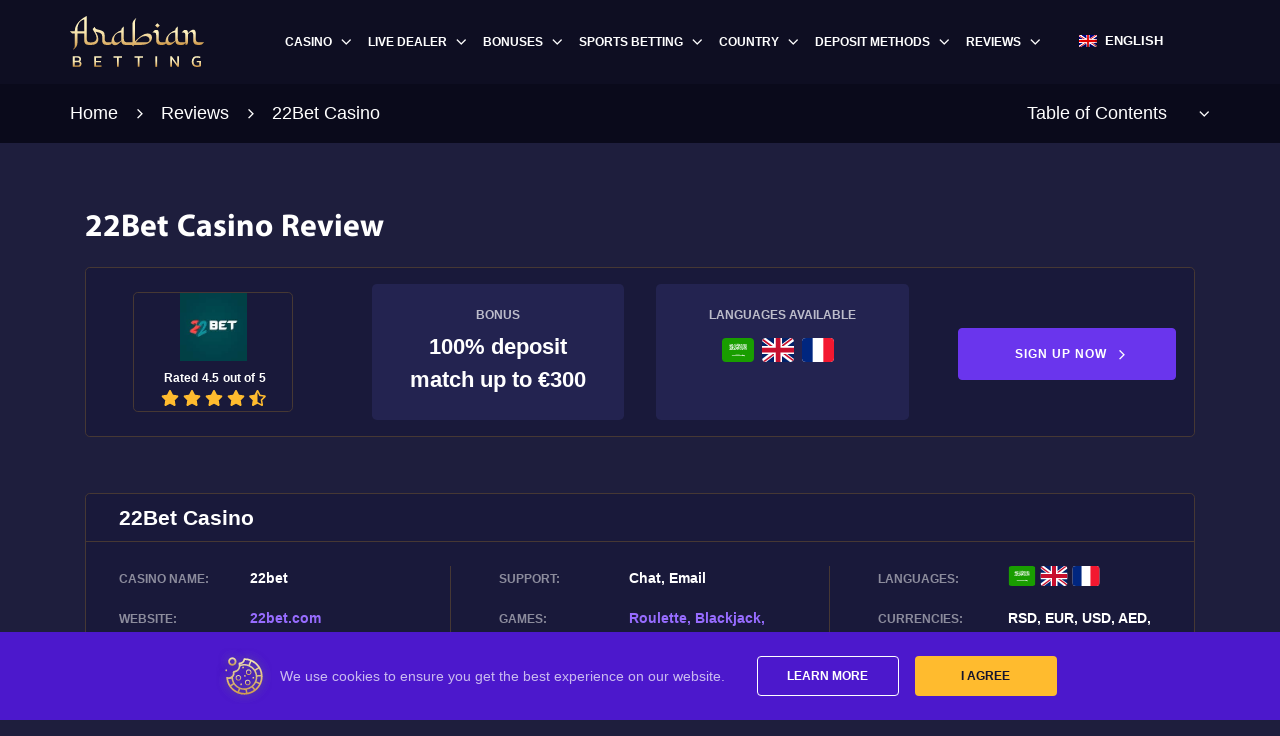

--- FILE ---
content_type: text/html; charset=UTF-8
request_url: https://arabianbetting.com/en/review/22bet-casino/
body_size: 15995
content:
<!doctype html>
<html lang="en-US" class="fontawesome-i2svg-active fontawesome-i2svg-complete">
  <head>
  <meta charset="utf-8">
  <meta http-equiv="x-ua-compatible" content="ie=edge">
  <meta name="viewport" content="width=device-width, initial-scale=1, shrink-to-fit=no">
  <meta name='robots' content='index, follow, max-image-preview:large, max-snippet:-1, max-video-preview:-1' />
<link rel="alternate" hreflang="ar" href="https://arabianbetting.com/%d8%a7%d9%84%d9%85%d8%b1%d8%a7%d8%ac%d8%b9%d8%a7%d8%aa/22bet-casino/" />
<link rel="alternate" hreflang="en" href="https://arabianbetting.com/en/review/22bet-casino/" />
<link rel="alternate" hreflang="fr" href="https://arabianbetting.com/fr/avis/22bet-casino/" />
<link rel="alternate" hreflang="fa" href="https://arabianbetting.com/fa/%d8%a8%d8%b1%d8%b1%d8%b3%db%8c-%d8%b3%d8%a7%db%8c%d8%aa%d9%87%d8%a7%db%8c-%d9%82%d9%85%d8%a7%d8%b1/22bet-casino/" />
<link rel="alternate" hreflang="x-default" href="https://arabianbetting.com/%d8%a7%d9%84%d9%85%d8%b1%d8%a7%d8%ac%d8%b9%d8%a7%d8%aa/22bet-casino/" />

	<!-- This site is optimized with the Yoast SEO plugin v24.0 - https://yoast.com/wordpress/plugins/seo/ -->
	<title>22Bet Review - A Leading Arabic Casino &amp; Sportsbook</title>
	<meta name="description" content="Looking for the best Arab casino and sportsbook? Look no further! Read our 22Bet review and get a great welcome bonus!" />
	<link rel="canonical" href="https://arabianbetting.com/en/review/22bet-casino/" />
	<meta property="og:locale" content="en_US" />
	<meta property="og:type" content="article" />
	<meta property="og:title" content="22Bet Review - A Leading Arabic Casino &amp; Sportsbook" />
	<meta property="og:description" content="Looking for the best Arab casino and sportsbook? Look no further! Read our 22Bet review and get a great welcome bonus!" />
	<meta property="og:url" content="https://arabianbetting.com/en/review/22bet-casino/" />
	<meta property="og:site_name" content="Arabian Betting" />
	<meta property="article:modified_time" content="2021-08-26T13:26:13+00:00" />
	<meta property="og:image" content="https://arabianbetting.com/app/uploads/2020/08/img-22bet-casino.png" />
	<meta property="og:image:width" content="300" />
	<meta property="og:image:height" content="200" />
	<meta property="og:image:type" content="image/png" />
	<meta name="twitter:card" content="summary_large_image" />
	<meta name="twitter:label1" content="Est. reading time" />
	<meta name="twitter:data1" content="6 minutes" />
	<!-- / Yoast SEO plugin. -->


<script type="text/javascript">
/* <![CDATA[ */
window._wpemojiSettings = {"baseUrl":"https:\/\/s.w.org\/images\/core\/emoji\/15.0.3\/72x72\/","ext":".png","svgUrl":"https:\/\/s.w.org\/images\/core\/emoji\/15.0.3\/svg\/","svgExt":".svg","source":{"concatemoji":"https:\/\/arabianbetting.com\/wp\/wp-includes\/js\/wp-emoji-release.min.js?ver=6.7"}};
/*! This file is auto-generated */
!function(i,n){var o,s,e;function c(e){try{var t={supportTests:e,timestamp:(new Date).valueOf()};sessionStorage.setItem(o,JSON.stringify(t))}catch(e){}}function p(e,t,n){e.clearRect(0,0,e.canvas.width,e.canvas.height),e.fillText(t,0,0);var t=new Uint32Array(e.getImageData(0,0,e.canvas.width,e.canvas.height).data),r=(e.clearRect(0,0,e.canvas.width,e.canvas.height),e.fillText(n,0,0),new Uint32Array(e.getImageData(0,0,e.canvas.width,e.canvas.height).data));return t.every(function(e,t){return e===r[t]})}function u(e,t,n){switch(t){case"flag":return n(e,"\ud83c\udff3\ufe0f\u200d\u26a7\ufe0f","\ud83c\udff3\ufe0f\u200b\u26a7\ufe0f")?!1:!n(e,"\ud83c\uddfa\ud83c\uddf3","\ud83c\uddfa\u200b\ud83c\uddf3")&&!n(e,"\ud83c\udff4\udb40\udc67\udb40\udc62\udb40\udc65\udb40\udc6e\udb40\udc67\udb40\udc7f","\ud83c\udff4\u200b\udb40\udc67\u200b\udb40\udc62\u200b\udb40\udc65\u200b\udb40\udc6e\u200b\udb40\udc67\u200b\udb40\udc7f");case"emoji":return!n(e,"\ud83d\udc26\u200d\u2b1b","\ud83d\udc26\u200b\u2b1b")}return!1}function f(e,t,n){var r="undefined"!=typeof WorkerGlobalScope&&self instanceof WorkerGlobalScope?new OffscreenCanvas(300,150):i.createElement("canvas"),a=r.getContext("2d",{willReadFrequently:!0}),o=(a.textBaseline="top",a.font="600 32px Arial",{});return e.forEach(function(e){o[e]=t(a,e,n)}),o}function t(e){var t=i.createElement("script");t.src=e,t.defer=!0,i.head.appendChild(t)}"undefined"!=typeof Promise&&(o="wpEmojiSettingsSupports",s=["flag","emoji"],n.supports={everything:!0,everythingExceptFlag:!0},e=new Promise(function(e){i.addEventListener("DOMContentLoaded",e,{once:!0})}),new Promise(function(t){var n=function(){try{var e=JSON.parse(sessionStorage.getItem(o));if("object"==typeof e&&"number"==typeof e.timestamp&&(new Date).valueOf()<e.timestamp+604800&&"object"==typeof e.supportTests)return e.supportTests}catch(e){}return null}();if(!n){if("undefined"!=typeof Worker&&"undefined"!=typeof OffscreenCanvas&&"undefined"!=typeof URL&&URL.createObjectURL&&"undefined"!=typeof Blob)try{var e="postMessage("+f.toString()+"("+[JSON.stringify(s),u.toString(),p.toString()].join(",")+"));",r=new Blob([e],{type:"text/javascript"}),a=new Worker(URL.createObjectURL(r),{name:"wpTestEmojiSupports"});return void(a.onmessage=function(e){c(n=e.data),a.terminate(),t(n)})}catch(e){}c(n=f(s,u,p))}t(n)}).then(function(e){for(var t in e)n.supports[t]=e[t],n.supports.everything=n.supports.everything&&n.supports[t],"flag"!==t&&(n.supports.everythingExceptFlag=n.supports.everythingExceptFlag&&n.supports[t]);n.supports.everythingExceptFlag=n.supports.everythingExceptFlag&&!n.supports.flag,n.DOMReady=!1,n.readyCallback=function(){n.DOMReady=!0}}).then(function(){return e}).then(function(){var e;n.supports.everything||(n.readyCallback(),(e=n.source||{}).concatemoji?t(e.concatemoji):e.wpemoji&&e.twemoji&&(t(e.twemoji),t(e.wpemoji)))}))}((window,document),window._wpemojiSettings);
/* ]]> */
</script>
<style id='wp-emoji-styles-inline-css' type='text/css'>

	img.wp-smiley, img.emoji {
		display: inline !important;
		border: none !important;
		box-shadow: none !important;
		height: 1em !important;
		width: 1em !important;
		margin: 0 0.07em !important;
		vertical-align: -0.1em !important;
		background: none !important;
		padding: 0 !important;
	}
</style>
<link rel='stylesheet' id='wp-block-library-css' href='https://arabianbetting.com/wp/wp-includes/css/dist/block-library/style.min.css?ver=6.7' type='text/css' media='all' />
<style id='global-styles-inline-css' type='text/css'>
:root{--wp--preset--aspect-ratio--square: 1;--wp--preset--aspect-ratio--4-3: 4/3;--wp--preset--aspect-ratio--3-4: 3/4;--wp--preset--aspect-ratio--3-2: 3/2;--wp--preset--aspect-ratio--2-3: 2/3;--wp--preset--aspect-ratio--16-9: 16/9;--wp--preset--aspect-ratio--9-16: 9/16;--wp--preset--color--black: #000000;--wp--preset--color--cyan-bluish-gray: #abb8c3;--wp--preset--color--white: #ffffff;--wp--preset--color--pale-pink: #f78da7;--wp--preset--color--vivid-red: #cf2e2e;--wp--preset--color--luminous-vivid-orange: #ff6900;--wp--preset--color--luminous-vivid-amber: #fcb900;--wp--preset--color--light-green-cyan: #7bdcb5;--wp--preset--color--vivid-green-cyan: #00d084;--wp--preset--color--pale-cyan-blue: #8ed1fc;--wp--preset--color--vivid-cyan-blue: #0693e3;--wp--preset--color--vivid-purple: #9b51e0;--wp--preset--gradient--vivid-cyan-blue-to-vivid-purple: linear-gradient(135deg,rgba(6,147,227,1) 0%,rgb(155,81,224) 100%);--wp--preset--gradient--light-green-cyan-to-vivid-green-cyan: linear-gradient(135deg,rgb(122,220,180) 0%,rgb(0,208,130) 100%);--wp--preset--gradient--luminous-vivid-amber-to-luminous-vivid-orange: linear-gradient(135deg,rgba(252,185,0,1) 0%,rgba(255,105,0,1) 100%);--wp--preset--gradient--luminous-vivid-orange-to-vivid-red: linear-gradient(135deg,rgba(255,105,0,1) 0%,rgb(207,46,46) 100%);--wp--preset--gradient--very-light-gray-to-cyan-bluish-gray: linear-gradient(135deg,rgb(238,238,238) 0%,rgb(169,184,195) 100%);--wp--preset--gradient--cool-to-warm-spectrum: linear-gradient(135deg,rgb(74,234,220) 0%,rgb(151,120,209) 20%,rgb(207,42,186) 40%,rgb(238,44,130) 60%,rgb(251,105,98) 80%,rgb(254,248,76) 100%);--wp--preset--gradient--blush-light-purple: linear-gradient(135deg,rgb(255,206,236) 0%,rgb(152,150,240) 100%);--wp--preset--gradient--blush-bordeaux: linear-gradient(135deg,rgb(254,205,165) 0%,rgb(254,45,45) 50%,rgb(107,0,62) 100%);--wp--preset--gradient--luminous-dusk: linear-gradient(135deg,rgb(255,203,112) 0%,rgb(199,81,192) 50%,rgb(65,88,208) 100%);--wp--preset--gradient--pale-ocean: linear-gradient(135deg,rgb(255,245,203) 0%,rgb(182,227,212) 50%,rgb(51,167,181) 100%);--wp--preset--gradient--electric-grass: linear-gradient(135deg,rgb(202,248,128) 0%,rgb(113,206,126) 100%);--wp--preset--gradient--midnight: linear-gradient(135deg,rgb(2,3,129) 0%,rgb(40,116,252) 100%);--wp--preset--font-size--small: 13px;--wp--preset--font-size--medium: 20px;--wp--preset--font-size--large: 36px;--wp--preset--font-size--x-large: 42px;--wp--preset--spacing--20: 0.44rem;--wp--preset--spacing--30: 0.67rem;--wp--preset--spacing--40: 1rem;--wp--preset--spacing--50: 1.5rem;--wp--preset--spacing--60: 2.25rem;--wp--preset--spacing--70: 3.38rem;--wp--preset--spacing--80: 5.06rem;--wp--preset--shadow--natural: 6px 6px 9px rgba(0, 0, 0, 0.2);--wp--preset--shadow--deep: 12px 12px 50px rgba(0, 0, 0, 0.4);--wp--preset--shadow--sharp: 6px 6px 0px rgba(0, 0, 0, 0.2);--wp--preset--shadow--outlined: 6px 6px 0px -3px rgba(255, 255, 255, 1), 6px 6px rgba(0, 0, 0, 1);--wp--preset--shadow--crisp: 6px 6px 0px rgba(0, 0, 0, 1);}:where(body) { margin: 0; }.wp-site-blocks > .alignleft { float: left; margin-right: 2em; }.wp-site-blocks > .alignright { float: right; margin-left: 2em; }.wp-site-blocks > .aligncenter { justify-content: center; margin-left: auto; margin-right: auto; }:where(.is-layout-flex){gap: 0.5em;}:where(.is-layout-grid){gap: 0.5em;}.is-layout-flow > .alignleft{float: left;margin-inline-start: 0;margin-inline-end: 2em;}.is-layout-flow > .alignright{float: right;margin-inline-start: 2em;margin-inline-end: 0;}.is-layout-flow > .aligncenter{margin-left: auto !important;margin-right: auto !important;}.is-layout-constrained > .alignleft{float: left;margin-inline-start: 0;margin-inline-end: 2em;}.is-layout-constrained > .alignright{float: right;margin-inline-start: 2em;margin-inline-end: 0;}.is-layout-constrained > .aligncenter{margin-left: auto !important;margin-right: auto !important;}.is-layout-constrained > :where(:not(.alignleft):not(.alignright):not(.alignfull)){margin-left: auto !important;margin-right: auto !important;}body .is-layout-flex{display: flex;}.is-layout-flex{flex-wrap: wrap;align-items: center;}.is-layout-flex > :is(*, div){margin: 0;}body .is-layout-grid{display: grid;}.is-layout-grid > :is(*, div){margin: 0;}body{padding-top: 0px;padding-right: 0px;padding-bottom: 0px;padding-left: 0px;}a:where(:not(.wp-element-button)){text-decoration: underline;}:root :where(.wp-element-button, .wp-block-button__link){background-color: #32373c;border-width: 0;color: #fff;font-family: inherit;font-size: inherit;line-height: inherit;padding: calc(0.667em + 2px) calc(1.333em + 2px);text-decoration: none;}.has-black-color{color: var(--wp--preset--color--black) !important;}.has-cyan-bluish-gray-color{color: var(--wp--preset--color--cyan-bluish-gray) !important;}.has-white-color{color: var(--wp--preset--color--white) !important;}.has-pale-pink-color{color: var(--wp--preset--color--pale-pink) !important;}.has-vivid-red-color{color: var(--wp--preset--color--vivid-red) !important;}.has-luminous-vivid-orange-color{color: var(--wp--preset--color--luminous-vivid-orange) !important;}.has-luminous-vivid-amber-color{color: var(--wp--preset--color--luminous-vivid-amber) !important;}.has-light-green-cyan-color{color: var(--wp--preset--color--light-green-cyan) !important;}.has-vivid-green-cyan-color{color: var(--wp--preset--color--vivid-green-cyan) !important;}.has-pale-cyan-blue-color{color: var(--wp--preset--color--pale-cyan-blue) !important;}.has-vivid-cyan-blue-color{color: var(--wp--preset--color--vivid-cyan-blue) !important;}.has-vivid-purple-color{color: var(--wp--preset--color--vivid-purple) !important;}.has-black-background-color{background-color: var(--wp--preset--color--black) !important;}.has-cyan-bluish-gray-background-color{background-color: var(--wp--preset--color--cyan-bluish-gray) !important;}.has-white-background-color{background-color: var(--wp--preset--color--white) !important;}.has-pale-pink-background-color{background-color: var(--wp--preset--color--pale-pink) !important;}.has-vivid-red-background-color{background-color: var(--wp--preset--color--vivid-red) !important;}.has-luminous-vivid-orange-background-color{background-color: var(--wp--preset--color--luminous-vivid-orange) !important;}.has-luminous-vivid-amber-background-color{background-color: var(--wp--preset--color--luminous-vivid-amber) !important;}.has-light-green-cyan-background-color{background-color: var(--wp--preset--color--light-green-cyan) !important;}.has-vivid-green-cyan-background-color{background-color: var(--wp--preset--color--vivid-green-cyan) !important;}.has-pale-cyan-blue-background-color{background-color: var(--wp--preset--color--pale-cyan-blue) !important;}.has-vivid-cyan-blue-background-color{background-color: var(--wp--preset--color--vivid-cyan-blue) !important;}.has-vivid-purple-background-color{background-color: var(--wp--preset--color--vivid-purple) !important;}.has-black-border-color{border-color: var(--wp--preset--color--black) !important;}.has-cyan-bluish-gray-border-color{border-color: var(--wp--preset--color--cyan-bluish-gray) !important;}.has-white-border-color{border-color: var(--wp--preset--color--white) !important;}.has-pale-pink-border-color{border-color: var(--wp--preset--color--pale-pink) !important;}.has-vivid-red-border-color{border-color: var(--wp--preset--color--vivid-red) !important;}.has-luminous-vivid-orange-border-color{border-color: var(--wp--preset--color--luminous-vivid-orange) !important;}.has-luminous-vivid-amber-border-color{border-color: var(--wp--preset--color--luminous-vivid-amber) !important;}.has-light-green-cyan-border-color{border-color: var(--wp--preset--color--light-green-cyan) !important;}.has-vivid-green-cyan-border-color{border-color: var(--wp--preset--color--vivid-green-cyan) !important;}.has-pale-cyan-blue-border-color{border-color: var(--wp--preset--color--pale-cyan-blue) !important;}.has-vivid-cyan-blue-border-color{border-color: var(--wp--preset--color--vivid-cyan-blue) !important;}.has-vivid-purple-border-color{border-color: var(--wp--preset--color--vivid-purple) !important;}.has-vivid-cyan-blue-to-vivid-purple-gradient-background{background: var(--wp--preset--gradient--vivid-cyan-blue-to-vivid-purple) !important;}.has-light-green-cyan-to-vivid-green-cyan-gradient-background{background: var(--wp--preset--gradient--light-green-cyan-to-vivid-green-cyan) !important;}.has-luminous-vivid-amber-to-luminous-vivid-orange-gradient-background{background: var(--wp--preset--gradient--luminous-vivid-amber-to-luminous-vivid-orange) !important;}.has-luminous-vivid-orange-to-vivid-red-gradient-background{background: var(--wp--preset--gradient--luminous-vivid-orange-to-vivid-red) !important;}.has-very-light-gray-to-cyan-bluish-gray-gradient-background{background: var(--wp--preset--gradient--very-light-gray-to-cyan-bluish-gray) !important;}.has-cool-to-warm-spectrum-gradient-background{background: var(--wp--preset--gradient--cool-to-warm-spectrum) !important;}.has-blush-light-purple-gradient-background{background: var(--wp--preset--gradient--blush-light-purple) !important;}.has-blush-bordeaux-gradient-background{background: var(--wp--preset--gradient--blush-bordeaux) !important;}.has-luminous-dusk-gradient-background{background: var(--wp--preset--gradient--luminous-dusk) !important;}.has-pale-ocean-gradient-background{background: var(--wp--preset--gradient--pale-ocean) !important;}.has-electric-grass-gradient-background{background: var(--wp--preset--gradient--electric-grass) !important;}.has-midnight-gradient-background{background: var(--wp--preset--gradient--midnight) !important;}.has-small-font-size{font-size: var(--wp--preset--font-size--small) !important;}.has-medium-font-size{font-size: var(--wp--preset--font-size--medium) !important;}.has-large-font-size{font-size: var(--wp--preset--font-size--large) !important;}.has-x-large-font-size{font-size: var(--wp--preset--font-size--x-large) !important;}
:where(.wp-block-post-template.is-layout-flex){gap: 1.25em;}:where(.wp-block-post-template.is-layout-grid){gap: 1.25em;}
:where(.wp-block-columns.is-layout-flex){gap: 2em;}:where(.wp-block-columns.is-layout-grid){gap: 2em;}
:root :where(.wp-block-pullquote){font-size: 1.5em;line-height: 1.6;}
</style>
<link rel='stylesheet' id='wpml-blocks-css' href='https://arabianbetting.com/app/plugins/wpml-multilingual-cms/dist/css/blocks/styles.css?ver=4.6.15' type='text/css' media='all' />
<link rel='stylesheet' id='sage/main.css-css' href='https://arabianbetting.com/app/themes/arabianbetting.com/dist/styles/main_78879f3c.css' type='text/css' media='all' />
<script type="text/javascript" src="https://arabianbetting.com/app/plugins/shortcode-for-current-date/dist/script.js?ver=6.7" id="shortcode-for-current-date-script-js"></script>
<script type="text/javascript" src="https://arabianbetting.com/wp/wp-includes/js/jquery/jquery.min.js?ver=3.7.1" id="jquery-core-js"></script>
<script type="text/javascript" src="https://arabianbetting.com/wp/wp-includes/js/jquery/jquery-migrate.min.js?ver=3.4.1" id="jquery-migrate-js"></script>
<link rel="https://api.w.org/" href="https://arabianbetting.com/en/wp-json/" /><link rel="alternate" title="JSON" type="application/json" href="https://arabianbetting.com/en/wp-json/wp/v2/pages/4198" /><link rel="EditURI" type="application/rsd+xml" title="RSD" href="https://arabianbetting.com/wp/xmlrpc.php?rsd" />
<meta name="generator" content="WordPress 6.7" />
<link rel='shortlink' href='https://arabianbetting.com/en/?p=4198' />
<link rel="alternate" title="oEmbed (JSON)" type="application/json+oembed" href="https://arabianbetting.com/en/wp-json/oembed/1.0/embed?url=https%3A%2F%2Farabianbetting.com%2Fen%2Freview%2F22bet-casino%2F" />
<link rel="alternate" title="oEmbed (XML)" type="text/xml+oembed" href="https://arabianbetting.com/en/wp-json/oembed/1.0/embed?url=https%3A%2F%2Farabianbetting.com%2Fen%2Freview%2F22bet-casino%2F&#038;format=xml" />
<meta name="generator" content="WPML ver:4.6.15 stt:5,1,4,17;" />
 <meta name="referrer" content="no-referrer-when-downgrade"> <style type="text/css">.recentcomments a{display:inline !important;padding:0 !important;margin:0 !important;}</style>
<!-- Schema & Structured Data For WP v1.39 - -->
<script type="application/ld+json" class="saswp-schema-markup-output">
[{"@context":"https:\/\/schema.org\/","@type":"BreadcrumbList","@id":"https:\/\/arabianbetting.com\/en\/review\/22bet-casino\/#breadcrumb","itemListElement":[{"@type":"ListItem","position":1,"item":{"@id":"https:\/\/arabianbetting.com\/en\/","name":"Arabian Betting"}},{"@type":"ListItem","position":2,"item":{"@id":"https:\/\/arabianbetting.com\/en\/review\/","name":"Reviews"}},{"@type":"ListItem","position":3,"item":{"@id":"https:\/\/arabianbetting.com\/en\/review\/22bet-casino\/","name":"22Bet Review - A Leading Arabic Casino & Sportsbook"}}]},

{"@context":"https:\/\/schema.org\/","@type":"Review","@id":"https:\/\/arabianbetting.com\/en\/review\/22bet-casino\/#Review","itemReviewed":{"@type":"Organization","name":"22Bet Casino"},"name":"22Bet Casino","url":"https:\/\/arabianbetting.com\/en\/review\/22bet-casino\/","description":"Looking for the best Arab casino and sportsbook? Look no further! Read our 22Bet review and get a great welcome bonus!","reviewRating":{"@type":"Rating","ratingValue":"4.5","bestRating":5,"worstRating":1},"author":{"@type":"Person","name":"Arabianbetting.com"},"image":[{"@type":"ImageObject","@id":"https:\/\/arabianbetting.com\/en\/review\/22bet-casino\/#primaryimage","url":"https:\/\/arabianbetting.com\/app\/uploads\/2020\/08\/img-22bet-casino.png","width":"300","height":"200","caption":"22Bet Casino"}]}]
</script>

<link rel="icon" href="https://arabianbetting.com/app/uploads/2020/07/ab-favicon-32.jpg" sizes="32x32" />
<link rel="icon" href="https://arabianbetting.com/app/uploads/2020/07/ab-favicon-32.jpg" sizes="192x192" />
<link rel="apple-touch-icon" href="https://arabianbetting.com/app/uploads/2020/07/ab-favicon-32.jpg" />
<meta name="msapplication-TileImage" content="https://arabianbetting.com/app/uploads/2020/07/ab-favicon-32.jpg" />
      <script>(function(w,d,s,l,i){w[l]=w[l]||[];w[l].push({'gtm.start':new Date().getTime(),event:'gtm.js'});var f=d.getElementsByTagName(s)[0],j=d.createElement(s),dl=l!='dataLayer'?'&l='+l:'';j.async=true;j.src='https://www.googletagmanager.com/gtm.js?id='+i+dl;f.parentNode.insertBefore(j,f);})(window,document,'script','dataLayer','GTM-NW5VGR9');</script>  </head>
  <body class="page-template-default page page-id-4198 page-child parent-pageid-220 22bet-casino">
      <noscript><iframe src="https://www.googletagmanager.com/ns.html?id=GTM-NW5VGR9"height="0" width="0" style="display:none;visibility:hidden"></iframe></noscript>    <div class="container-fluid p-0">
        <input type="checkbox" id="menu" class="d-none"/>
<header class="p-lg-0 bg-header">
    <div class="container">
        <div class="row align-items-center logo-menu-container">
            <div class="col-lg-2 col-6 py-3 py-lg-0 order-na-0 float-na-right pl-na-mob-unset">
                <div class="row d-flex">
    <div class="col-12 pl-na-0 pr-lg-0">
        <a class="logo d-inline-block float-right" href="/en/">
            <img src="https://arabianbetting.com/app/themes/arabianbetting.com/dist/images/logo_b22a765f.svg" class="logo-container d-inline-block" />
        </a>
    </div>
</div>            </div>
            <div class="col-lg-10 col-1 main-menu-row py-0 pr-0 align-self-center order-na-1">
                <div class="w-100">
    <div class="row">
        <div class="col-12 col-lg-10 order-na-0">
                            <ul id="menu-header" class="nav float-na-right d-inline-flex p-0"><li class="d-flex d-lg-none justify-content-end"><label for="menu" class="close-menu invisible pb-0 mb-0"><span class="icon-x d-lg-none"></span></label></li><li class="nav-item menu-item dropdown menu-item-has-children menu-casino"><a class="nav-link font-weight-500 d-flex align-items-center justify-content-lg-center " aria-expanded="false" href="https://arabianbetting.com/en/online-casino/">Casino <span class="icon-caret-default ml-1"></span></a>
<ul class="sub-menu" aria-labelledby="navbarDropdownMenuLink">
	<li class="mobile-only nav-item menu-item menu-best-online-casinos"><a class="nav-link font-weight-500 d-flex align-items-center justify-content-lg-left" href="https://arabianbetting.com/en/online-casino/">Best Online Casinos</a></li>
	<li class="nav-item menu-item menu-vip-casinos"><a class="nav-link font-weight-500 d-flex align-items-center justify-content-lg-left" href="https://arabianbetting.com/en/online-casino/vip/">VIP Casinos</a></li>
	<li class="nav-item menu-item menu-online-roulette"><a class="nav-link font-weight-500 d-flex align-items-center justify-content-lg-left" href="https://arabianbetting.com/en/online-casino/roulette/">Online Roulette</a></li>
	<li class="nav-item menu-item menu-online-blackjack"><a class="nav-link font-weight-500 d-flex align-items-center justify-content-lg-left" href="https://arabianbetting.com/en/online-casino/blackjack/">Online Blackjack</a></li>
	<li class="nav-item menu-item menu-online-baccarat"><a class="nav-link font-weight-500 d-flex align-items-center justify-content-lg-left" href="https://arabianbetting.com/en/online-casino/baccarat/">Online Baccarat</a></li>
	<li class="nav-item menu-item menu-online-poker"><a class="nav-link font-weight-500 d-flex align-items-center justify-content-lg-left" href="https://arabianbetting.com/en/online-poker/">Online Poker</a></li>
	<li class="nav-item menu-item menu-mobile-casinos"><a class="nav-link font-weight-500 d-flex align-items-center justify-content-lg-left" href="https://arabianbetting.com/en/mobile-betting-casinos/">Mobile Casinos</a></li>
</ul>
</li>
<li class="nav-item menu-item dropdown menu-item-has-children menu-live-dealer"><a class="nav-link font-weight-500 d-flex align-items-center justify-content-lg-center " aria-expanded="false" href="https://arabianbetting.com/en/online-casino/live-dealer/">Live Dealer <span class="icon-caret-default ml-1"></span></a>
<ul class="sub-menu" aria-labelledby="navbarDropdownMenuLink">
	<li class="mobile-only nav-item menu-item menu-live-dealer"><a class="nav-link font-weight-500 d-flex align-items-center justify-content-lg-left" href="https://arabianbetting.com/en/online-casino/live-dealer/">Live Dealer</a></li>
	<li class="nav-item menu-item menu-live-roulette"><a class="nav-link font-weight-500 d-flex align-items-center justify-content-lg-left" href="https://arabianbetting.com/en/online-casino/live-dealer/roulette/">Live Roulette</a></li>
	<li class="nav-item menu-item menu-arabic-roulette"><a class="nav-link font-weight-500 d-flex align-items-center justify-content-lg-left" href="https://arabianbetting.com/en/online-casino/live-dealer/arabic-roulette/">Arabic Roulette</a></li>
	<li class="nav-item menu-item menu-live-blackjack"><a class="nav-link font-weight-500 d-flex align-items-center justify-content-lg-left" href="https://arabianbetting.com/en/online-casino/live-dealer/blackjack/">Live Blackjack</a></li>
	<li class="nav-item menu-item menu-live-baccarat"><a class="nav-link font-weight-500 d-flex align-items-center justify-content-lg-left" href="https://arabianbetting.com/en/online-casino/live-dealer/baccarat/">Live Baccarat</a></li>
</ul>
</li>
<li class="nav-item menu-item dropdown menu-item-has-children menu-bonuses"><a class="nav-link font-weight-500 d-flex align-items-center justify-content-lg-center " aria-expanded="false" href="https://arabianbetting.com/en/bonuses/">Bonuses <span class="icon-caret-default ml-1"></span></a>
<ul class="sub-menu" aria-labelledby="navbarDropdownMenuLink">
	<li class="mobile-only nav-item menu-item menu-best-bonuses"><a class="nav-link font-weight-500 d-flex align-items-center justify-content-lg-left" href="https://arabianbetting.com/en/bonuses/">Best Bonuses</a></li>
	<li class="nav-item menu-item menu-no-deposit"><a class="nav-link font-weight-500 d-flex align-items-center justify-content-lg-left" href="https://arabianbetting.com/en/bonuses/no-deposit/">No Deposit</a></li>
	<li class="nav-item menu-item menu-free-spins"><a class="nav-link font-weight-500 d-flex align-items-center justify-content-lg-left" href="https://arabianbetting.com/en/bonuses/free-spins/">Free Spins</a></li>
</ul>
</li>
<li class="nav-item menu-item dropdown menu-item-has-children menu-sports-betting"><a class="nav-link font-weight-500 d-flex align-items-center justify-content-lg-center " aria-expanded="false" href="https://arabianbetting.com/en/sports/">Sports Betting <span class="icon-caret-default ml-1"></span></a>
<ul class="sub-menu" aria-labelledby="navbarDropdownMenuLink">
	<li class="mobile-only nav-item menu-item menu-sports-betting-sites"><a class="nav-link font-weight-500 d-flex align-items-center justify-content-lg-left" href="https://arabianbetting.com/en/sports/">Sports Betting Sites</a></li>
	<li class="nav-item menu-item menu-football-betting"><a class="nav-link font-weight-500 d-flex align-items-center justify-content-lg-left" href="https://arabianbetting.com/en/sports/football/">Football Betting</a></li>
	<li class="nav-item menu-item menu-horse-racing"><a class="nav-link font-weight-500 d-flex align-items-center justify-content-lg-left" href="https://arabianbetting.com/en/sports/horse-racing/">Horse Racing</a></li>
	<li class="nav-item menu-item menu-camel-racing"><a class="nav-link font-weight-500 d-flex align-items-center justify-content-lg-left" href="https://arabianbetting.com/en/sports/camel-racing/">Camel Racing</a></li>
</ul>
</li>
<li class="nav-item menu-item dropdown menu-item-has-children menu-country"><a class="nav-link font-weight-500 d-flex align-items-center justify-content-lg-center " aria-expanded="false" href="https://arabianbetting.com/en/country/">Country <span class="icon-caret-default ml-1"></span></a>
<ul class="sub-menu" aria-labelledby="navbarDropdownMenuLink">
	<li class="mobile-only nav-item menu-item menu-all-countries"><a class="nav-link font-weight-500 d-flex align-items-center justify-content-lg-left" href="https://arabianbetting.com/en/country/">All Countries</a></li>
	<li class="nav-item menu-item menu-sports-betting-in-algeria"><a class="nav-link font-weight-500 d-flex align-items-center justify-content-lg-left" href="https://arabianbetting.com/en/country/sports-betting-algeria/">Sports Betting in Algeria</a></li>
	<li class="nav-item menu-item menu-sports-betting-sites-in-bahrain"><a class="nav-link font-weight-500 d-flex align-items-center justify-content-lg-left" href="https://arabianbetting.com/en/country/online-sports-betting-in-bahrain/">Sports Betting Sites in Bahrain</a></li>
	<li class="nav-item menu-item menu-sports-betting-in-egypt"><a class="nav-link font-weight-500 d-flex align-items-center justify-content-lg-left" href="https://arabianbetting.com/en/country/sports-betting-egypt/">Sports Betting in Egypt</a></li>
	<li class="nav-item menu-item menu-sports-betting-in-iran"><a class="nav-link font-weight-500 d-flex align-items-center justify-content-lg-left" href="https://arabianbetting.com/en/country/sports-betting-iran/">Sports Betting in Iran</a></li>
	<li class="nav-item menu-item menu-best-betting-sites-in-saudi-arabia"><a class="nav-link font-weight-500 d-flex align-items-center justify-content-lg-left" href="https://arabianbetting.com/en/country/sports-betting-in-saudi-arabia/">Best Betting Sites in Saudi Arabia</a></li>
	<li class="nav-item menu-item menu-sports-betting-in-jordan"><a class="nav-link font-weight-500 d-flex align-items-center justify-content-lg-left" href="https://arabianbetting.com/en/country/sports-betting-jordan/">Sports Betting in Jordan</a></li>
	<li class="nav-item menu-item menu-best-kuwait-betting-sites"><a class="nav-link font-weight-500 d-flex align-items-center justify-content-lg-left" href="https://arabianbetting.com/en/country/sports-betting-in-kuwait/">Best Kuwait Betting Sites</a></li>
	<li class="nav-item menu-item menu-sports-betting-in-lebanon"><a class="nav-link font-weight-500 d-flex align-items-center justify-content-lg-left" href="https://arabianbetting.com/en/country/online-betting-lebanon/">Sports Betting in Lebanon</a></li>
	<li class="nav-item menu-item menu-sports-betting-in-libya"><a class="nav-link font-weight-500 d-flex align-items-center justify-content-lg-left" href="https://arabianbetting.com/en/country/sports-betting-libya/">Sports Betting in Libya</a></li>
	<li class="nav-item menu-item menu-sports-betting-in-morocco"><a class="nav-link font-weight-500 d-flex align-items-center justify-content-lg-left" href="https://arabianbetting.com/en/country/sports-betting-morocco/">Sports Betting in Morocco</a></li>
	<li class="nav-item menu-item menu-sports-betting-in-oman"><a class="nav-link font-weight-500 d-flex align-items-center justify-content-lg-left" href="https://arabianbetting.com/en/country/sports-betting-oman/">Sports Betting in Oman</a></li>
	<li class="nav-item menu-item menu-betting-sites-in-qatar"><a class="nav-link font-weight-500 d-flex align-items-center justify-content-lg-left" href="https://arabianbetting.com/en/country/sports-betting-qatar/">Betting Sites in Qatar</a></li>
	<li class="nav-item menu-item menu-best-online-betting-sites-in-the-uae"><a class="nav-link font-weight-500 d-flex align-items-center justify-content-lg-left" href="https://arabianbetting.com/en/country/uae-sports-betting/">Best Online Betting Sites in the UAE</a></li>
	<li class="nav-item menu-item menu-sports-betting-in-yemen"><a class="nav-link font-weight-500 d-flex align-items-center justify-content-lg-left" href="https://arabianbetting.com/en/country/online-betting-yemen/">Sports Betting in Yemen</a></li>
</ul>
</li>
<li class="nav-item menu-item dropdown menu-item-has-children menu-deposit-methods"><a class="nav-link font-weight-500 d-flex align-items-center justify-content-lg-center " aria-expanded="false" href="https://arabianbetting.com/en/banking/">Deposit Methods <span class="icon-caret-default ml-1"></span></a>
<ul class="sub-menu" aria-labelledby="navbarDropdownMenuLink">
	<li class="nav-item menu-item menu-crypto-casinos"><a class="nav-link font-weight-500 d-flex align-items-center justify-content-lg-left" href="https://arabianbetting.com/en/banking/cryptocurrency/">Crypto Casinos</a></li>
	<li class="nav-item menu-item menu-ecopayz"><a class="nav-link font-weight-500 d-flex align-items-center justify-content-lg-left" href="https://arabianbetting.com/en/banking/ecopayz/">ecoPayz</a></li>
	<li class="nav-item menu-item menu-mastercard"><a class="nav-link font-weight-500 d-flex align-items-center justify-content-lg-left" href="https://arabianbetting.com/en/banking/mastercard/">Mastercard</a></li>
	<li class="nav-item menu-item menu-neteller"><a class="nav-link font-weight-500 d-flex align-items-center justify-content-lg-left" href="https://arabianbetting.com/en/banking/neteller/">NETELLER</a></li>
	<li class="nav-item menu-item menu-paypal"><a class="nav-link font-weight-500 d-flex align-items-center justify-content-lg-left" href="https://arabianbetting.com/en/banking/paypal/">Paypal</a></li>
	<li class="nav-item menu-item menu-perfect-money"><a class="nav-link font-weight-500 d-flex align-items-center justify-content-lg-left" href="https://arabianbetting.com/en/banking/perfect-money/">Perfect Money</a></li>
	<li class="nav-item menu-item menu-skrill"><a class="nav-link font-weight-500 d-flex align-items-center justify-content-lg-left" href="https://arabianbetting.com/en/banking/skrill/">Skrill</a></li>
	<li class="nav-item menu-item menu-visa"><a class="nav-link font-weight-500 d-flex align-items-center justify-content-lg-left" href="https://arabianbetting.com/en/banking/visa/">Visa</a></li>
	<li class="nav-item menu-item menu-webmoney"><a class="nav-link font-weight-500 d-flex align-items-center justify-content-lg-left" href="https://arabianbetting.com/en/banking/webmoney/">WebMoney</a></li>
</ul>
</li>
<li class="active nav-item menu-item dropdown menu-item-has-children menu-reviews"><a class="nav-link font-weight-500 d-flex align-items-center justify-content-lg-center " aria-expanded="false" href="https://arabianbetting.com/en/review/">Reviews <span class="icon-caret-default ml-1"></span></a>
<ul class="sub-menu" aria-labelledby="navbarDropdownMenuLink">
	<li class="nav-item menu-item menu-rabona-casino"><a class="nav-link font-weight-500 d-flex align-items-center justify-content-lg-left" href="https://arabianbetting.com/en/review/rabona-casino/">Rabona Casino</a></li>
	<li class="nav-item menu-item menu-betfinal-casino"><a class="nav-link font-weight-500 d-flex align-items-center justify-content-lg-left" href="https://arabianbetting.com/en/review/betfinal-casino/">Betfinal Casino</a></li>
	<li class="nav-item menu-item menu-lucky-dreams-casino"><a class="nav-link font-weight-500 d-flex align-items-center justify-content-lg-left" href="https://arabianbetting.com/en/review/lucky-dreams-casino/">Lucky Dreams Casino</a></li>
	<li class="nav-item menu-item menu-betway-casino-review"><a class="nav-link font-weight-500 d-flex align-items-center justify-content-lg-left" href="https://arabianbetting.com/en/review/betway-casino/">Betway Casino Review</a></li>
	<li class="nav-item menu-item menu-1xbet-casino-review"><a class="nav-link font-weight-500 d-flex align-items-center justify-content-lg-left" href="https://arabianbetting.com/en/review/1xbet-casino/">1xbet Casino Review</a></li>
	<li class="nav-item menu-item menu-888-casino-review"><a class="nav-link font-weight-500 d-flex align-items-center justify-content-lg-left" href="https://arabianbetting.com/en/review/888-casino/">888 Casino Review</a></li>
	<li class="nav-item menu-item menu-emirbet-casino"><a class="nav-link font-weight-500 d-flex align-items-center justify-content-lg-left" href="https://arabianbetting.com/en/review/emirbet-casino/">EmirBet Casino</a></li>
	<li class="nav-item menu-item menu-kingmaker-casino"><a class="nav-link font-weight-500 d-flex align-items-center justify-content-lg-left" href="https://arabianbetting.com/en/review/kingmaker/">Kingmaker Casino</a></li>
	<li class="nav-item menu-item menu-wins-royal-casino"><a class="nav-link font-weight-500 d-flex align-items-center justify-content-lg-left" href="https://arabianbetting.com/en/review/wins-royal-casino/">Wins Royal Casino</a></li>
	<li class="nav-item menu-item menu-bitkingz-casino"><a class="nav-link font-weight-500 d-flex align-items-center justify-content-lg-left" href="https://arabianbetting.com/en/review/bitkingz-casino/">Bitkingz Casino</a></li>
	<li class="nav-item menu-item menu-sultanbet-casino"><a class="nav-link font-weight-500 d-flex align-items-center justify-content-lg-left" href="https://arabianbetting.com/en/review/sultanbet/">Sultanbet Casino</a></li>
</ul>
</li>
<li class="d-lg-none switcher-container"><ul class="switcher mb-0 p-0">
    <li class="active">
        <a class="d-flex align-items-center justify-content-start font-weight-bold text-white" href="https://arabianbetting.com/en/review/22bet-casino/">
            <img class="flag d-inline-block order-na-0" src="https://arabianbetting.com/app/plugins/wpml-multilingual-cms/res/flags/en.png" />
            <span class="name d-inline-block px-2 order-na-1">English</span>
        </a>

        <ul class="sub-switcher d-none w-100 py-2 bg-dark-navy rounded-sm z-index-1 px-0 border border-golden-border position-absolute">
                            <li class="">
                    <a class="switcher-item d-flex align-items-center justify-content-end py-2 px-3 text-white font-weight-bold" href="https://arabianbetting.com/fa/%d8%a8%d8%b1%d8%b1%d8%b3%db%8c-%d8%b3%d8%a7%db%8c%d8%aa%d9%87%d8%a7%db%8c-%d9%82%d9%85%d8%a7%d8%b1/22bet-casino/">
                        <span class="name d-inline-block px-2 order-na-1">فارسی</span>
                        <img class="flag d-inline-block order-na-0" src="https://arabianbetting.com/app/plugins/wpml-multilingual-cms/res/flags/fa.png" />
                    </a>
                </li>
                            <li class="">
                    <a class="switcher-item d-flex align-items-center justify-content-end py-2 px-3 text-white font-weight-bold" href="https://arabianbetting.com/fr/avis/22bet-casino/">
                        <span class="name d-inline-block px-2 order-na-1">Français</span>
                        <img class="flag d-inline-block order-na-0" src="https://arabianbetting.com/app/plugins/wpml-multilingual-cms/res/flags/fr.png" />
                    </a>
                </li>
                            <li class="active">
                    <a class="switcher-item d-flex align-items-center justify-content-end py-2 px-3 text-white font-weight-bold" href="https://arabianbetting.com/en/review/22bet-casino/">
                        <span class="name d-inline-block px-2 order-na-1">English</span>
                        <img class="flag d-inline-block order-na-0" src="https://arabianbetting.com/app/plugins/wpml-multilingual-cms/res/flags/en.png" />
                    </a>
                </li>
                            <li class="">
                    <a class="switcher-item d-flex align-items-center justify-content-end py-2 px-3 text-white font-weight-bold" href="https://arabianbetting.com/%d8%a7%d9%84%d9%85%d8%b1%d8%a7%d8%ac%d8%b9%d8%a7%d8%aa/22bet-casino/">
                        <span class="name d-inline-block px-2 order-na-1">العربية</span>
                        <img class="flag d-inline-block order-na-0" src="https://arabianbetting.com/app/plugins/wpml-multilingual-cms/res/flags/ar.png" />
                    </a>
                </li>
                    </ul>
    </li>
</ul></li></ul>
                    </div>
        <div class="col-2 order-na-1 d-none d-lg-block">
            <ul class="switcher mb-0 p-0">
    <li class="active">
        <a class="d-flex align-items-center justify-content-start font-weight-bold text-white" href="https://arabianbetting.com/en/review/22bet-casino/">
            <img class="flag d-inline-block order-na-0" src="https://arabianbetting.com/app/plugins/wpml-multilingual-cms/res/flags/en.png" />
            <span class="name d-inline-block px-2 order-na-1">English</span>
        </a>

        <ul class="sub-switcher d-none w-100 py-2 bg-dark-navy rounded-sm z-index-1 px-0 border border-golden-border position-absolute">
                            <li class="">
                    <a class="switcher-item d-flex align-items-center justify-content-end py-2 px-3 text-white font-weight-bold" href="https://arabianbetting.com/fa/%d8%a8%d8%b1%d8%b1%d8%b3%db%8c-%d8%b3%d8%a7%db%8c%d8%aa%d9%87%d8%a7%db%8c-%d9%82%d9%85%d8%a7%d8%b1/22bet-casino/">
                        <span class="name d-inline-block px-2 order-na-1">فارسی</span>
                        <img class="flag d-inline-block order-na-0" src="https://arabianbetting.com/app/plugins/wpml-multilingual-cms/res/flags/fa.png" />
                    </a>
                </li>
                            <li class="">
                    <a class="switcher-item d-flex align-items-center justify-content-end py-2 px-3 text-white font-weight-bold" href="https://arabianbetting.com/fr/avis/22bet-casino/">
                        <span class="name d-inline-block px-2 order-na-1">Français</span>
                        <img class="flag d-inline-block order-na-0" src="https://arabianbetting.com/app/plugins/wpml-multilingual-cms/res/flags/fr.png" />
                    </a>
                </li>
                            <li class="active">
                    <a class="switcher-item d-flex align-items-center justify-content-end py-2 px-3 text-white font-weight-bold" href="https://arabianbetting.com/en/review/22bet-casino/">
                        <span class="name d-inline-block px-2 order-na-1">English</span>
                        <img class="flag d-inline-block order-na-0" src="https://arabianbetting.com/app/plugins/wpml-multilingual-cms/res/flags/en.png" />
                    </a>
                </li>
                            <li class="">
                    <a class="switcher-item d-flex align-items-center justify-content-end py-2 px-3 text-white font-weight-bold" href="https://arabianbetting.com/%d8%a7%d9%84%d9%85%d8%b1%d8%a7%d8%ac%d8%b9%d8%a7%d8%aa/22bet-casino/">
                        <span class="name d-inline-block px-2 order-na-1">العربية</span>
                        <img class="flag d-inline-block order-na-0" src="https://arabianbetting.com/app/plugins/wpml-multilingual-cms/res/flags/ar.png" />
                    </a>
                </li>
                    </ul>
    </li>
</ul>        </div>
    </div>
</div>            </div>
            <div class="d-lg-none col-5 col-lg-5 burger-menu-container d-flex align-items-center justify-content-end">
                <label for="menu" class="menu m-0 d-flex align-items-center">
    <span class="icon-burger-menu text-white"></span>
</label>            </div>
        </div>
    </div>
</header>    <div class="container" role="document">
      <div class="row position-relative">
        <div class="col-lg-12 breadcrumb-toc-container sticky-toc-mobile d-flex align-items-center justify-content-between">
                              <div class="d-none d-lg-inline-block breadcrumbs-container">
    <p id="breadcrumbs" class="mb-0 d-none d-lg-inline-block breadcrumb-toc-container-padding"><span><span><a href="https://arabianbetting.com/en/">Home</a></span> <span class="icon-caret-down-thin rotate-ccw-90 d-inline-block px-3"></span> <span><a href="https://arabianbetting.com/en/review/">Reviews</a></span> <span class="icon-caret-down-thin rotate-ccw-90 d-inline-block px-3"></span> <span class="breadcrumb_last" aria-current="page">22Bet Casino</span></span></p></div>          <ul id="toc-container" class="m-0 w-100 p-0">
    <li class="d-flex align-items-center justify-content-between" id="toc_toggle">

            <span class=""> Table of Contents</span>
    <span class="ml-lg-3 icon-caret-down-thin font-size-ss d-inline-block"></span>

                    <ul class="toc-sub-menu bg-white z-index-1 w-auto position-absolute toc-border p-0 m-0">
                                <li class="">
                  <a class="w-100 d-block px-lg-3 py-2" href="#exquisitebonusesandpromotions">Exquisite Bonuses and Promotions</a>
                </li>
                                <li class="">
                  <a class="w-100 d-block px-lg-3 py-2" href="#anepicslotselection">An Epic Slot Selection    </a>
                </li>
                                <li class="">
                  <a class="w-100 d-block px-lg-3 py-2" href="#hugelivedealerportfolio">Huge Live Dealer Portfolio        </a>
                </li>
                                <li class="">
                  <a class="w-100 d-block px-lg-3 py-2" href="#greatmobileexperience">Great Mobile Experience</a>
                </li>
                                <li class="">
                  <a class="w-100 d-block px-lg-3 py-2" href="#afantasticsportsbook">A Fantastic Sportsbook</a>
                </li>
                                <li class="">
                  <a class="w-100 d-block px-lg-3 py-2" href="#22betreviewofsafetyandsecurity">22Bet Review of Safety and Security</a>
                </li>
                                <li class="">
                  <a class="w-100 d-block px-lg-3 py-2" href="#22betbankingreview">22Bet Banking Review</a>
                </li>
                                <li class="">
                  <a class="w-100 d-block px-lg-3 py-2" href="#localcustomersupport">Local Customer Support</a>
                </li>
                                <li class="">
                  <a class="w-100 d-block px-lg-3 py-2" href="#join22bettoday">Join 22Bet Today</a>
                </li>
                                <li class="">
                  <a class="w-100 d-block px-lg-3 py-2" href="#faqs">FAQs</a>
                </li>
                            </ul>
            </li>
</ul>
        </div>
      </div>
      <div class="content">
        <main class="main">
          <!DOCTYPE html PUBLIC "-//W3C//DTD HTML 4.0 Transitional//EN" "http://www.w3.org/TR/REC-html40/loose.dtd">
<?xml encoding="utf-8" ?><html><body><h1 class="wp-block-heading">22Bet Casino Review</h1>


<section class="px-lg-0 py-1 py-lg-2 casino-offer ">
    <div class="casino-offer-container w-100">
        <div class="casino-partner">
            <div class="row">
                <div class="col-12 col-lg-3 mb-4 mb-lg-0">
                    <div class="row py-lg-4">
                        <div class="col-lg-2"></div>
                        <div class="col-lg-8 col-12 logo-margin">
                            <div class="border-container border border-golden-border rounded-lg py-4 py-lg-0">
                                <div class="row">
                                    <div class="col-6 col-lg-12 logo-container justify-content-center d-flex">
                                        <img decoding="async" class="w-auto" src="https://s3.ca-central-1.amazonaws.com/assets.vegasslotsonline.com/casinolib/casino/61fa32aa03aa4.jpg" alt="22bet">
                                    </div>
                                    <div class="col-6 col-lg-12 text-center pt-lg-2">
                                        <div class="rating w-100 rating-number d-flex justify-content-center">
                                            <span class="d-inline-flex px-1">Rated</span> <span class="text-dark text-rating font-weight-bold">4.5</span>
<span class="lead text-gray-600 px-1"> out of </span>
<span class="font-size-lg text-gray-600">5</span>
                                        </div>
                                        <div class="stars w-100 text-warning">
                                            <i class="fas fa-star"></i>
                  <i class="fas fa-star"></i>
                  <i class="fas fa-star"></i>
                  <i class="fas fa-star"></i>
                          <i class="fas fa-star-half-alt"></i>
                                                    </div>
                                    </div>
                                </div>
                            </div>
                        </div>
                        <div class="row h-100 py-3 py-lg-0">

                        </div>
                    </div>
                </div>
                <div class="col-12 col-lg-9">
                    <div class="row h-100">
                        <div class="col-12 col-lg-8 d-inline-flex align-items-center">
                            <div class="w-100">
                                <div class="row">
                                    <div class="col-12 col-lg-6 mb-4 mb-lg-0 justify-content-center px-5 px-lg-3">
                                        <div class="bonus bg-casino-offer rounded-lg p-4 h-100">
                                            <h6 class="font-weight-bold w-100 mb-2 text-center text-capitalize">Bonus</h6>
                                            <p class="text-center text-white mb-0 bonus-type">
                                                                                                                                                                                                                                                                                                                                    100% deposit match up to &euro;300
                                                                                                                                                                                                        </p>
                                        </div>
                                    </div>
                                    <div class="col-12 col-lg-6 mb-4 mb-lg-0 px-5 px-lg-3">
                                        <div class="languages bg-casino-offer rounded-lg p-4 h-100">
                                            <h6 class="font-weight-bold w-100 mb-3 text-center text-capitalize">Languages Available</h6>
                                                                                        <div class="languages-container text-center">
                                                                                                    <div class="d-inline-block mr-2">
                                                        <img decoding="async" class="ci-flag mb-1 rounded" src="https://arabianbetting.com/app/themes/arabianbetting.com/resources/assets/images/flags/ar.svg">
                                                    </div>
                                                                                                    <div class="d-inline-block mr-2">
                                                        <img decoding="async" class="ci-flag mb-1 rounded" src="https://arabianbetting.com/app/themes/arabianbetting.com/resources/assets/images/flags/en.svg">
                                                    </div>
                                                                                                    <div class="d-inline-block mr-2">
                                                        <img decoding="async" class="ci-flag mb-1 rounded" src="https://arabianbetting.com/app/themes/arabianbetting.com/resources/assets/images/flags/fr.svg">
                                                    </div>
                                                                                            </div>
                                        </div>
                                    </div>
                                </div>
                            </div>
                        </div>
                        <div class="col-12 col-lg-4 text-center d-inline-flex align-items-center py-3">
                            <div class="w-100">
                                <div class="d-flex align-items-center justify-content-center pb-1 badge-button w-100">
                                                                         <span class="text-white"> </span>                                 </div>
                                <a class="sign-up-now py-3 px-5 btn btn-primary text-white text-uppercase font-weight-bold d-inline-flex align-items-center" target="_blank" rel="nofollow" href="https://tracking.arabianbetting.com/redirect/22bet-casino">
                                    <span class="px-2">Sign up now</span>
                                    <span class="icon-caret-down-thin font-size-ss d-inline-block"></span>
                                </a>
                            </div>
                        </div>
                    </div>
                </div>
            </div>
        </div>
    </div>
</section>


<section id="casino-information" class="py-5 ">
    <div class="row">
        <div class="col-lg-12">
            <div class="casino-information-container overflow-hidden">
                <div class="row">
                    <div class="col-12">
                        <div class="heading-container w-100">
                            <div class="row">
                                <div class="col-12 py-2 px-5">
                                    <p class="mb-0">22Bet Casino</p>
                                </div>
                            </div>
                        </div>
                    </div>
                </div>
                <div class="row py-4">
                    <div class="col-lg-4 col-12 px-5">
                        <div class="row pb-3">
                            <div class="col-5 col-lg-5"><span class="ci-heading">Casino Name:</span></div>
                            <div class="col-7 col-lg-7"><span class="ci-info">22bet</span></div>
                        </div>
                        <div class="row pb-3">
                            <div class="col-5 col-lg-5"><span class="ci-heading">Website:</span></div>
                            <div class="col-7 col-lg-7"><span class="ci-link">22bet.com</span></div>
                        </div>
                        <div class="row pb-3">
                            <div class="col-5 col-lg-5"><span class="ci-heading">Established:</span></div>
                            <div class="col-7 col-lg-7"><span class="ci-info">2018</span></div>
                        </div>
                        <div class="row pb-3 pb-lg-0">
                            <div class="col-5 col-lg-5"><span class="ci-heading">License:</span></div>
                            <div class="col-7 col-lg-7">
                                                                <span class="ci-info">Cura&ccedil;ao Gaming Control Board</span>
                            </div>
                        </div>
                    </div>
                    <div class="col-lg-4 col-12 col-border px-5">
                        <div class="row pb-3 pt-3 pt-lg-0">
                            <div class="col-5 col-lg-5"><span class="ci-heading">Support:</span></div>
                            <div class="col-7 col-lg-7">
                                                                <span class="ci-info">Chat, Email</span>
                            </div>
                        </div>
                        <div class="row pb-3">
                            <div class="col-5 col-lg-5"><span class="ci-heading">Games:</span></div>
                            <div class="col-7 col-lg-7">
                                                                    <span class="ci-games ">Roulette,</span>
                                                                    <span class="ci-games ">Blackjack,</span>
                                                                    <span class="ci-games ">Live casino,</span>
                                                                    <span class="ci-games ">Slots</span>
                                                                                            </div>
                        </div>
                                                <div class="row pb-3 pb-lg-0">
                            <div class="col-5 col-lg-5"><span class="ci-heading">Devices:</span></div>
                            <div class="col-7 col-lg-7">
                                                                <span class="ci-info">Android Phone, Android Tablet, iPad, iPhone, Mac, Windows</span>
                            </div>
                        </div>
                    </div>
                    <div class="col-lg-4 col-12 px-5">
                        <div class="row pb-3 pt-3 pt-lg-0">
                            <div class="col-5 col-lg-5"><span class="ci-heading">Languages:</span></div>
                            <div class="col-7 col-lg-7">
                                                                                                    <img decoding="async" class="ci-flag mr-1 mb-1 rounded float-left" src="https://arabianbetting.com/app/themes/zero/resources/assets/images/flags/ar.svg">
                                                                    <img decoding="async" class="ci-flag mr-1 mb-1 rounded float-left" src="https://arabianbetting.com/app/themes/zero/resources/assets/images/flags/en.svg">
                                                                    <img decoding="async" class="ci-flag mr-1 mb-1 rounded float-left" src="https://arabianbetting.com/app/themes/zero/resources/assets/images/flags/fr.svg">
                                                            </div>
                        </div>
                        <div class="row">
                            <div class="col-5 col-lg-5"><span class="ci-heading">Currencies:</span></div>
                            <div class="col-7 col-lg-7">
                                                                <span class="ci-info">RSD, EUR, USD, AED, ALL, AMD, AOA, ARS, AUD, AZN, BDT, BGN, BHD, BIF, BOB, BWP, BYR, CAD, CDF, CLP, CHF, CNY, COP, CVE, CZK, DJF, DZD, EGP, BAM, ERN, ETB, GEL, GNF, HKD, HRK, HUF, IDR, INR, IRR, IQD, ISK, JOD, JPY, KMF, KRW, KZT, LKR, LRD, LYD, MAD, MDL, MGA, MKD, MYR, MZN, NAD, NOK, NPR, NZD, OMR</span>
                            </div>
                        </div>
                    </div>
                </div>
            </div>
        </div>
    </div>
</section>


<section id="section-pros-and-cons" class="">
    <div class="pros-cons-container">
        <div class="row">
            <div class="col-12">
                <div class="pc-container row">
                                            <div class="col-12 col-lg-6">
                            <p class="text-light m-0 pc-sub-section-heading">Pros:</p>
                            <ul class="list-group">
                                                                    <li class="list-group-item border-0 pb-1 check d-flex align-items-center">
                                        <span>Arabic language site and support</span>
                                    </li>
                                                                    <li class="list-group-item border-0 pb-1 check d-flex align-items-center">
                                        <span>Wide choice of payment methods</span>
                                    </li>
                                                                    <li class="list-group-item border-0 pb-1 check d-flex align-items-center">
                                        <span>Fast withdrawal times</span>
                                    </li>
                                                                    <li class="list-group-item border-0 pb-1 check d-flex align-items-center">
                                        <span>Leading game providers</span>
                                    </li>
                                                                    <li class="list-group-item border-0 pb-1 check d-flex align-items-center">
                                        <span>Many live dealer games</span>
                                    </li>
                                                            </ul>
                        </div>
                                            <div class="col-12 col-lg-6">
                            <p class="text-light m-0 pc-sub-section-heading">Cons:</p>
                            <ul class="list-group">
                                                                    <li class="list-group-item border-0 pb-1 cross d-flex align-items-center">
                                        <span>Limited choice of casino games</span>
                                    </li>
                                                                    <li class="list-group-item border-0 pb-1 cross d-flex align-items-center">
                                        <span>No phone support</span>
                                    </li>
                                                            </ul>
                        </div>
                                    </div>
            </div>
        </div>
    </div>
</section>


<p>22Bet casino and sportsbook offer punters in Arab countries a unique, localised gambling experience. Unlike generic casinos, 22Bet provides hundreds of popular games, a site in Arabic, English and Arab customer support, and many safe payment options in local currencies.</p>



<p>Read our 22Bet Casino review and discover an international casino that provides local excellence to players in the Middle East and North Africa. Sign up today and claim a generous welcome bonus.</p>



<h2 class="wp-block-heading" id="exquisitebonusesandpromotions">Exquisite Bonuses and Promotions</h2>



<p>Bonus simplicity was the first thing we liked when writing this review of 22Bet Casino with all offers being straight forward, fair and easy to understand. As a new player, you can <a href="https://arabianbetting.com/en/bonuses/">claim a generous deposit match bonus</a>. There are standard wagering requirements and a fair minimum deposit, making this bonus very attractive. Returning players will enjoy a weekly race with prizes, daily free spins, a birthday bonus and even a weekly player lottery.</p>



<p>Looking at the rewards program for our 22Bet online casino review we found a simple and straight forward loyalty scheme that lets you collect 22Bet Points when you spend money on sports or wager on casino games. You can redeem points for cool merchandise from the 22Bet shop, free bets, free spins and other rewards.</p>



<p>&nbsp;&nbsp;&nbsp;</p>


<section id="bonus-table">
            <div class="mb-4">
            <div class="col-12 border border-golden-border rounded-lg">
                <div class="row">
                    <div class="col-12 col-lg-1 d-flex align-items-center justify-content-center">
                        <span class="casino-position text-primary font-weight-bold py-2 py-lg-0">1</span>
                    </div>
                    <div class="col-12 col-lg-3 py-4 border-left border-right border-golden-border mobile-border">
                        <span class="text-white text-heading w-100 d-block text-center text-uppercase">First Deposit Bonus</span>
                        <span class="text-white text-subheading w-100 d-block text-center font-weight-bold font-size-lg">100% deposit match up to &euro;300</span>
                    </div>
                    <div class="col-12 col-lg-3 py-4">
                        <span class="text-white text-heading text-uppercase w-100 d-block text-center">Playthrough Info</span>
                        <span class="text-white text-subheading w-100 d-block text-center font-weight-bold font-size-lg">50x</span>
                    </div>
                    <div class="col-12 col-lg-2 py-4 border-left border-right border-golden-border mobile-border">
                        <span class="text-white text-heading text-uppercase w-100 d-block text-center">Deposit Match</span>
                        <span class="text-white text-subheading w-100 d-block text-center font-weight-bold font-size-lg">100%</span>
                    </div>
                    <div class="col-12 col-lg-3 text-center py-4 d-flex align-items-center justify-content-center">
                        <a class="py-3 px-5 btn btn-primary text-white font-weight-bold text-uppercase" target="_blank" rel="nofollow" href="https://tracking.arabianbetting.com/redirect/22bet-casino">
                            Join Now
                        </a>
                    </div>
                </div>
            </div>
        </div>
    </section>



<h2 class="wp-block-heading" id="anepicslotselection">An Epic Slot Selection &nbsp;&nbsp;&nbsp;</h2>



<p>The hundreds of games we mentioned earlier in this 22Bet review go far beyond quantity. 22Bet offers players in the Arab region the best quality of slots powered by the biggest suppliers like Microgaming, NetEnt, Red Tiger and Pragmatic Play, popular suppliers like iSoftBet, Play&rsquo;n GO and QuickSpin as well as specialised game studios like Iron Dog Studios, Habanero, Gamevy and others.&nbsp;</p>



<p>22Bet&rsquo;s slot portfolio is packed with a huge variety of beloved classics and new hits so if you are into adventures in ancient civilizations try Doom of Dead, Book of Gods, Gonzo&rsquo;s Quest and dozens more.&nbsp; We also found popular games like Piggy Riches, Immortal Romance, Lara Croft Tomb Raider and Da Vinci Diamonds, and if you are into sports you can play Football Studio, Rugby Star and the exclusive Scratch Golden Trophy. It is impossible to go over all the fantastic slots in a single review of 22Bet Casino but we promise that you won&rsquo;t be disappointed!</p>



<h2 class="wp-block-heading" id="hugelivedealerportfolio">Huge Live Dealer Portfolio &nbsp;&nbsp;&nbsp;&nbsp;&nbsp;&nbsp;&nbsp;</h2>



<p>22Bet offers over 300 live dealer games from top providers like Evolution Gaming, Vivo Gaming, Ezugi, Pragmatic Play and many more. This means you can join a variety of live games from <a href="https://arabianbetting.com/en/online-casino/blackjack/">blackjack</a> and roulette to <a href="https://arabianbetting.com/en/online-casino/baccarat/">baccarat</a> and poker. Our 22Bet review team concluded that its live dealer portfolio is one of the largest in the Middle East and North Africa. We were a bit disappointed by the limited choice of other casino games but it is sure made up for by hundreds of live dealers waiting to greet you at their tables.&nbsp;&nbsp; &nbsp;&nbsp;</p>



<h2 class="wp-block-heading" id="greatmobileexperience">Great Mobile Experience</h2>



<p>Players in Arab countries can access 22Bet Casino through instant-play on a desktop or use the <a href="https://arabianbetting.com/en/mobile-betting-casinos/">mobile casino</a> for a smooth experience on any mobile device. All the newest games at 22Bet Casino are coded with HTML5 which makes them fully compatible with iOS, Android and Windows mobile devices. With HTML5 immersive graphics and cinematic sounds optimized for mobile, many players now prefer their phones and tablets for playing slots, casino and even live-dealer games.</p>



<p>Privacy and security make 22Bet casino popular amongst mobile players in Arab countries. Given a mobile device is personal and password protected unlike shared computers, many punters in the region that we spoke with for our review of 22Bet online casino say they use their mobile device to gamble. We recommend the use of a VPN for extra encryption and privacy considering that VPNs are easy to install and use on mobile devices.</p>



<h2 class="wp-block-heading" id="afantasticsportsbook">A Fantastic Sportsbook</h2>



<p>22Bet also boasts one of the best sportsbooks available in Arab countries. Both locals and ex-pats can bet on any sport from American major leagues like NFL, MLB and NBA, to <a href="https://arabianbetting.com/en/sports/#popularsportsinthearabicworld">popular sports in Arab countries</a> like soccer, cricket, horseracing and motorsports.&nbsp;</p>



<p>Our betting experts that worked on our 22Bet review found competitive odds and liked the layout which contains a lot of event information and makes it easy to select and place bets. We were impressed by useful features like one-click bet, selection of decimal format based on country and live daily accumulators. In addition to the mobile sportsbook browser client, 22Bet offers a sports betting app for Android and iOS devices.</p>



<h2 class="wp-block-heading" id="22betreviewofsafetyandsecurity">22Bet Review of Safety and Security</h2>



<p>Like other international casinos that offer safe, secure and regulated services to many countries around the world, 22Bet Casino is <a rel="noreferrer noopener" href="https://www.gamingcontrolcuracao.org/" target="_blank">licensed in Curacao</a> which is one of the longest-standing gambling jurisdictions.&nbsp;22Bet is operated by TechSolutions Group N.V which is fully compliant with all licensing and testing protocols imposed by the Curacao government. The casino&rsquo;s website and mobile client are fully encrypted, and a strict data protection policy guarantees that none of your personal or banking information is ever shared.&nbsp;</p>



<p>Many players in the Middle East and North Africa use a <a href="https://arabianbetting.com/en/#useasecurevpn">casino VPN</a> which uses a masked, encrypted connection for increased privacy and safety. We used VPNs for our 22Bet online casino review and experienced the same high level of performance and connectivity from their site.</p>



<h2 class="wp-block-heading" id="22betbankingreview">22Bet Banking Review</h2>



<p>When writing our 22Bet review of the banking section we were again surprised by the amount of choice and variety this casino offers. Players can choose from an abundance of payment methods ranging from credit and debit cards, bank transfers, eWallets, mobile payments, internet banking, self-service terminals and even cryptocurrencies.</p>



<p>Whether you are looking for eWallets like NETELLER and Skrill, Internet banking with Santander or mobile payments with Siru, the banking section of 22Bet has got you covered with dozens of safe and secure payment methods. When it comes to withdrawals, many players we talked to for this review of 22Bet Casino reported that the withdrawal process is easy and much faster compared to other casinos in Arab countries.&nbsp;</p>



<h2 class="wp-block-heading" id="localcustomersupport">Local Customer Support</h2>



<p>22Bet offers an intuitive FAQ section that is neatly organised and packed with useful information. If you still need to contact customer support it can be done through an online form, email or live chat.&nbsp;</p>



<p>We contacted 22Bet Casino&rsquo;s team through all the available channels for our 22Bet online casino review and got helpful, professional and fast replies. 22Bet doesn&rsquo;t provide phone support but the localised chat and email support in both English and Arabic are very accommodating.</p>



<h2 class="wp-block-heading" id="join22bettoday">Join 22Bet Today</h2>



<p>The game selection, payment options, sportsbook, mobile client and localised support we experienced when writing our 22Bet review all make us give this casino a big fat yes!&nbsp;</p>



<p>Sign up to 22Bet Casino today and claim a generous welcome bonus available to players registering through our site!</p>


<section class="py-lg-6 py-3 " id="faq-section">
    <h2 class="mb-lg-3 mb-1 text-center" id="faqs">FAQs</h2>
    <div class="accordion">
                    <div class="border-bottom">
                <div id="question-0" class="collapsed bg-transparent m-0 pt-lg-4 pt-3 card-header px-0 d-flex justify-content-between align-items-top border-0" data-toggle="collapse" data-target="#answer-0" aria-expanded="true" aria-controls="answer-0">
                    <h6 class="border-0 p-0 m-0">What providers does 22Bet Casino use?</h6>
                    <span class="icon-caret-down-thin text-primary"></span>
                </div>
                <div id="answer-0" class="collapse  show " aria-labelledby="question-0" data-parent="#faq-section">
                    <div class="card-body text-black px-0">
                        <p><a href="https://arabianbetting.com/en/review/22bet-casino/">22Bet Casino&rsquo;s</a> huge game selection is powered by big international providers like Microgaming, NetEnt and Red Tiger as well as specialized studios like Play&rsquo;nGo, Iron Dog and iSoftBet.</p>

                    </div>
                </div>
            </div>
                    <div class="border-bottom">
                <div id="question-1" class=" bg-transparent m-0 pt-lg-4 pt-3 card-header px-0 d-flex justify-content-between align-items-top border-0" data-toggle="collapse" data-target="#answer-1" aria-expanded="false" aria-controls="answer-1">
                    <h6 class="border-0 p-0 m-0">How do I register at 22Bet Casino? </h6>
                    <span class="icon-caret-down-thin text-primary"></span>
                </div>
                <div id="answer-1" class="collapse " aria-labelledby="question-1" data-parent="#faq-section">
                    <div class="card-body text-black px-0">
                        <p>Registering at 22Bet Casino is easy! Just click on the &lsquo;sign up now&rsquo; button at the top of this 22Bet casino review, follow the safe and simple registration process and <a href="https://arabianbetting.com/en/online-casino/#startplayingatonlinecasinostoday">start playing today</a>.&nbsp; Remember to claim your welcome bonus while at it!</p>

                    </div>
                </div>
            </div>
                    <div class="border-bottom">
                <div id="question-2" class=" bg-transparent m-0 pt-lg-4 pt-3 card-header px-0 d-flex justify-content-between align-items-top border-0" data-toggle="collapse" data-target="#answer-2" aria-expanded="false" aria-controls="answer-2">
                    <h6 class="border-0 p-0 m-0">What payment methods can I use at 22Bet Casino?</h6>
                    <span class="icon-caret-down-thin text-primary"></span>
                </div>
                <div id="answer-2" class="collapse " aria-labelledby="question-2" data-parent="#faq-section">
                    <div class="card-body text-black px-0">
                        <p>22Bet Casino offers a wide variety of <a href="https://arabianbetting.com/en/#usetrustedpaymentmethods">trusted payment methods</a> including credit and debit cards, bank transfer, eWallets, vouchers, pre-paid cards and even cryptocurrencies.</p>

                    </div>
                </div>
            </div>
                    <div class="border-bottom">
                <div id="question-3" class=" bg-transparent m-0 pt-lg-4 pt-3 card-header px-0 d-flex justify-content-between align-items-top border-0" data-toggle="collapse" data-target="#answer-3" aria-expanded="false" aria-controls="answer-3">
                    <h6 class="border-0 p-0 m-0">Does 22Bet Casino provide live games? </h6>
                    <span class="icon-caret-down-thin text-primary"></span>
                </div>
                <div id="answer-3" class="collapse " aria-labelledby="question-3" data-parent="#faq-section">
                    <div class="card-body text-black px-0">
                        <p>With over 300 of the best <a href="https://arabianbetting.com/en/online-casino/live-dealer/">live dealer titles</a> brought by top suppliers like Evolution Gaming, Pragmatic Play and Ezugi, 22Bet Casino provides one of the biggest live dealer portfolios in the Middle East.</p>

                    </div>
                </div>
            </div>
                    <div class="border-bottom">
                <div id="question-4" class=" bg-transparent m-0 pt-lg-4 pt-3 card-header px-0 d-flex justify-content-between align-items-top border-0" data-toggle="collapse" data-target="#answer-4" aria-expanded="false" aria-controls="answer-4">
                    <h6 class="border-0 p-0 m-0">Can I win real money at 22Bet Casino?</h6>
                    <span class="icon-caret-down-thin text-primary"></span>
                </div>
                <div id="answer-4" class="collapse " aria-labelledby="question-4" data-parent="#faq-section">
                    <div class="card-body text-black px-0">
                        <p>Of course you can!&nbsp; All 22Bet <a href="https://arabianbetting.com/en/online-casino/#popularcasinogamesforarabicplayers">Casino games</a> can be played for real money once you make a deposit.&nbsp; While at it, don&rsquo;t forget the claim the great welcome bonus offered to players coming from our site.</p>

                    </div>
                </div>
            </div>
            </div>
</section>
<script defer src="https://static.cloudflareinsights.com/beacon.min.js/vcd15cbe7772f49c399c6a5babf22c1241717689176015" integrity="sha512-ZpsOmlRQV6y907TI0dKBHq9Md29nnaEIPlkf84rnaERnq6zvWvPUqr2ft8M1aS28oN72PdrCzSjY4U6VaAw1EQ==" data-cf-beacon='{"version":"2024.11.0","token":"be28bb1358224aedaf683ebdff08f578","r":1,"server_timing":{"name":{"cfCacheStatus":true,"cfEdge":true,"cfExtPri":true,"cfL4":true,"cfOrigin":true,"cfSpeedBrain":true},"location_startswith":null}}' crossorigin="anonymous"></script>
</body></html>

        </main>
      </div>
    </div>
        <footer>
    <div class="container pt-lg-3">
        <div id="sub-menu-footer" class="row py-lg-4 pt-4 my-3">
            <div class="col-lg col-12 order-0 order-lg-0">
                <div class="d-block pb-2">
    <a href="/en/">
        <img class="w-75 figure-img pb-3 footer-icon-logo" src="https://arabianbetting.com/app/themes/arabianbetting.com/dist/images/global/logo_b22a765f.svg" />
    </a>
</div>                <div class="d-block pb-2">
    <a target="_blank" href="https://ecogra.org/" rel="noreferrer">
        <img class="figure-img pb-3 footer-icon" src="https://arabianbetting.com/app/themes/arabianbetting.com/dist/images/footer/legal_ecogra_d3914e8f.svg" />
    </a> 
</div>
<div class="d-block pb-2">
    <a target="_blank" href="https://www.mga.org.mt/" rel="noreferrer">
        <img class="figure-img pb-3 footer-icon" src="https://arabianbetting.com/app/themes/arabianbetting.com/dist/images/footer/malta-gaming-authority-mga-vector-logo_3dfd3be1.svg" />
    </a> 
</div>
<div class="d-block pb-2">
    <img class="figure-img pb-3 footer-icon" src="https://arabianbetting.com/app/themes/arabianbetting.com/dist/images/footer/18+_14675a95.svg" />
</div>
            </div>
            <div class="col-lg col-6 order-1 order-lg-1 pb-3 pb-lg-0">
                <div id="footer-widget1" class="footer-widget"><div class="title">Casino</div><ul id="menu-arb-footer-1" class="menu"><li class="nav-item menu-item menu-skill-games"><a class="nav-link font-weight-500 d-flex align-items-center justify-content-lg-left" href="https://arabianbetting.com/en/skill-games/">Skill Games</a></li>
<li class="nav-item menu-item menu-french-roulette-online"><a class="nav-link font-weight-500 d-flex align-items-center justify-content-lg-left" href="https://arabianbetting.com/en/online-casino/roulette/french/">French Roulette Online</a></li>
<li class="nav-item menu-item menu-fibonacci-roulette-strategy"><a class="nav-link font-weight-500 d-flex align-items-center justify-content-lg-left" href="https://arabianbetting.com/en/online-casino/roulette/fibonacci/">Fibonacci Roulette Strategy</a></li>
</ul></div>            </div>
            <div class="col-lg col-6 order-2 order-lg-2">
                <div id="footer-widget2" class="footer-widget"><div class="title">Games</div><ul id="menu-arb-footer-2" class="menu"><li class="nav-item menu-item menu-keno"><a class="nav-link font-weight-500 d-flex align-items-center justify-content-lg-left" href="https://arabianbetting.com/en/online-casino/keno/">Keno</a></li>
<li class="nav-item menu-item menu-slots-games-online"><a class="nav-link font-weight-500 d-flex align-items-center justify-content-lg-left" href="https://arabianbetting.com/en/online-casino/slots/">Slots Games Online</a></li>
<li class="nav-item menu-item menu-craps"><a class="nav-link font-weight-500 d-flex align-items-center justify-content-lg-left" href="https://arabianbetting.com/en/online-casino/craps/">Craps</a></li>
<li class="nav-item menu-item menu-texas-holdem"><a class="nav-link font-weight-500 d-flex align-items-center justify-content-lg-left" href="https://arabianbetting.com/en/online-poker/texas-holdem/">Texas Hold’em</a></li>
<li class="nav-item menu-item menu-video-poker"><a class="nav-link font-weight-500 d-flex align-items-center justify-content-lg-left" href="https://arabianbetting.com/en/online-casino/video-poker/">Video Poker</a></li>
</ul></div>            </div>
            <div class="col-lg col-6 order-3 order-lg-3">
                <div id="footer-widget3" class="footer-widget"><div class="title">Featured</div><ul id="menu-arb-footer-3" class="menu"><li class="nav-item menu-item menu-live-betting"><a class="nav-link font-weight-500 d-flex align-items-center justify-content-lg-left" href="https://arabianbetting.com/en/sports/live/">Live Betting</a></li>
<li class="nav-item menu-item menu-premier-league-betting"><a class="nav-link font-weight-500 d-flex align-items-center justify-content-lg-left" href="https://arabianbetting.com/en/sports/football/premier-league/">Premier League Betting</a></li>
<li class="nav-item menu-item menu-sports-betting-bonuses"><a class="nav-link font-weight-500 d-flex align-items-center justify-content-lg-left" href="https://arabianbetting.com/en/bonuses/sports/">Sports Betting Bonuses</a></li>
<li class="nav-item menu-item menu-world-cup-betting-sites"><a class="nav-link font-weight-500 d-flex align-items-center justify-content-lg-left" href="https://arabianbetting.com/en/sports/football/world-cup/">World Cup Betting Sites</a></li>
</ul></div>            </div>
            <div class="col-lg col-6 order-4 order-lg-4">
                <div id="footer-widget4" class="footer-widget"><div class="title">Sports</div><ul id="menu-arb-footer-4" class="menu"><li class="nav-item menu-item menu-best-online-betting-sites-in-the-uae"><a class="nav-link font-weight-500 d-flex align-items-center justify-content-lg-left" href="https://arabianbetting.com/en/country/uae-sports-betting/">Best Online Betting Sites in the UAE</a></li>
<li class="nav-item menu-item menu-best-betting-sites-in-saudi-arabia"><a class="nav-link font-weight-500 d-flex align-items-center justify-content-lg-left" href="https://arabianbetting.com/en/country/sports-betting-in-saudi-arabia/">Best Betting Sites in Saudi Arabia</a></li>
<li class="nav-item menu-item menu-best-kuwait-betting-sites"><a class="nav-link font-weight-500 d-flex align-items-center justify-content-lg-left" href="https://arabianbetting.com/en/country/sports-betting-in-kuwait/">Best Kuwait Betting Sites</a></li>
<li class="nav-item menu-item menu-betting-sites-in-qatar"><a class="nav-link font-weight-500 d-flex align-items-center justify-content-lg-left" href="https://arabianbetting.com/en/country/sports-betting-qatar/">Betting Sites in Qatar</a></li>
</ul></div>            </div>
            <div class="col-lg col-6 order-5 order-lg-5">
                <div id="footer-widget5" class="footer-widget"><div class="title">Popular</div><ul id="menu-arb-footer-5" class="menu"><li class="nav-item menu-item menu-banking-methods"><a class="nav-link font-weight-500 d-flex align-items-center justify-content-lg-left" href="https://arabianbetting.com/en/banking/">Banking Methods</a></li>
<li class="nav-item menu-item menu-gambling-vpn"><a class="nav-link font-weight-500 d-flex align-items-center justify-content-lg-left" href="https://arabianbetting.com/en/online-casino/vpn/">Gambling VPN</a></li>
<li class="nav-item menu-item menu-crypto-casinos"><a class="nav-link font-weight-500 d-flex align-items-center justify-content-lg-left" href="https://arabianbetting.com/en/banking/cryptocurrency/">Crypto Casinos</a></li>
</ul></div>            </div>
        </div>
        <div class="hr"></div>
        <div class="row d-lg-flex pb-5">
            <div class="col-lg-7 col-12 align-self-lg-center text-center text-lg-left pt-1 order-1 order-lg-0">
                <p class="mb-lg-0 mb-3 all-rights-text">© 2015-2026 ArabianBetting All rights reserved.</p>
            </div>
            <div id="main-menu-footer" class="col-lg-5 col-12 pt-1 d-flex justify-content-between order-0 order-lg-1">
                <div id="footer-widget6" class="footer-widget"><ul id="menu-arb-footer-6" class="menu"><li class="nav-item menu-item menu-privacy-policy"><a class="nav-link font-weight-500 d-flex align-items-center justify-content-lg-left" rel="privacy-policy" href="https://arabianbetting.com/en/privacy/">Privacy Policy</a></li>
<li class="nav-item menu-item menu-contact"><a class="nav-link font-weight-500 d-flex align-items-center justify-content-lg-left" href="https://arabianbetting.com/en/contact/">Contact</a></li>
</ul></div>            </div>
        </div>
    </div>
</footer>
    <link rel='stylesheet' id='wpmi-frontend-css' href='https://arabianbetting.com/app/plugins/wp-menu-icons/build/frontend/css/style.css?ver=3.2.9' type='text/css' media='all' />
<link rel='stylesheet' id='dashicons-css' href='https://arabianbetting.com/wp/wp-includes/css/dashicons.min.css?ver=6.7' type='text/css' media='all' />
<script type="text/javascript" id="sage/main.js-js-extra">
/* <![CDATA[ */
var ajaxObject = {"ajax_url":"https:\/\/arabianbetting.com\/wp\/wp-admin\/admin-ajax.php"};
/* ]]> */
</script>
<script type="text/javascript" src="https://arabianbetting.com/app/themes/arabianbetting.com/dist/scripts/main_78879f3c.js" id="sage/main.js-js"></script>
  </div>
  <section id="gdpr" class="fixed-bottom bottom z-index-1">
  <div class="container">
    <div class="gdpr-content">
      <div class="gdpr-content__text">
        <img src="https://arabianbetting.com/app/themes/arabianbetting.com/dist/images/footer/gdpr-icon_97d82085.svg" alt="" />
        <span>We use cookies to ensure you get the best experience on our website. </span>
      </div>
      <div class="gdpr-content__buttons">
        <a class="gdpr-content__buttons__more" href="/en/privacy/" rel='nofollow'>Learn More</a>  
        <form id="gdpr-cookie">
          <button type="submit" class="gdpr-content__buttons__agree">I Agree</button>
        </form>  
      </div>  
    </div>
  </div>
</section>
  </body>
</html>


--- FILE ---
content_type: text/css
request_url: https://arabianbetting.com/app/themes/arabianbetting.com/dist/styles/main_78879f3c.css
body_size: 64533
content:
@import url(//netdna.bootstrapcdn.com/font-awesome/3.2.1/css/font-awesome.css);@import url(https://fonts.googleapis.com/css2?family=Nunito+Sans:ital,wght@0,200;

0,300;0,400;0,600;0,700;0,800;0,900;1,200;1,300;1,400;1,600;1,700;1,800;1,900&display=swap);@import url(https://fonts.googleapis.com/css2?family=Poppins&display=swap);@font-face{font-family:icomoon;src:url(/app/themes/arabianbetting.com/dist/fonts/icons/icomoon_b5cfce33.eot);src:url(/app/themes/arabianbetting.com/dist/fonts/icons/icomoon_b5cfce33.eot#iefix) format("embedded-opentype"),url(/app/themes/arabianbetting.com/dist/fonts/icons/icomoon_69ec4d4b.ttf) format("truetype"),url(/app/themes/arabianbetting.com/dist/fonts/icons/icomoon_27cb5e45.woff) format("woff"),url(/app/themes/arabianbetting.com/dist/fonts/icons/icomoon_afc051f4.svg#icomoon) format("svg");font-weight:400;font-style:normal;font-display:block}[class*=" icon-"],[class^=icon-]{font-family:icomoon,sans-serif!important;speak:none;font-style:normal;font-weight:400;font-variant:normal;text-transform:none;line-height:1;-webkit-font-smoothing:antialiased;-moz-osx-font-smoothing:grayscale}.icon-caret-down-thin:before{content:"\E900"}.icon-x:before{content:"\E901"}.icon-burger-menu:before{content:"\E902"}.icon-legal-sites:before{content:"\E903"}.icon-caret-down:before{content:"\E904"}.icon-caret-default:before{content:"\E900"}.icon-twitter:before{content:"\E905"}.icon-logo-cloth:before{content:"\E906"}.icon-facebook:before{content:"\E907"}.icon-plus:before{content:"\E90B"}.icon-gambling-therapy:before{content:"\E908"}.icon-gamcare:before{content:"\E909"}.icon-begambleware:before{content:"\E90A"}.icon-arrow-down-default:before{content:"\E90C"}.icon-cross-circle:before{content:"\E90D"}.icon-check-circle:before{content:"\E90E"}.icon-check-1:before{content:"\E90F"}@font-face{font-family:icomoon;src:url([data-uri]);src:url([data-uri]#iefix) format("embedded-opentype"),url([data-uri]) format("truetype"),url([data-uri]) format("woff"),url(/app/themes/arabianbetting.com/dist/fonts/icons2/icomoon_eedce168.svg#icomoon) format("svg");font-weight:400;font-style:normal;font-display:block}[class*=" icon-"],[class^=icon-]{font-family:icomoon!important;speak:none;font-style:normal;font-weight:400;font-variant:normal;text-transform:none;line-height:1;-webkit-font-smoothing:antialiased;-moz-osx-font-smoothing:grayscale}.icon-refresh:before{content:"\E9EDA"}.icon-full-screen:before{content:"\E90CA"}.icon-broken-link:before{content:"\E9ED2"}/*! jQuery UI - v1.11.0 - 2014-08-12
* http://jqueryui.com
* Includes: core.css, autocomplete.css, menu.css
* Copyright 2014 jQuery Foundation and other contributors; Licensed MIT */.ui-helper-hidden{display:none}.ui-helper-hidden-accessible{border:0;clip:rect(0 0 0 0);height:1px;margin:-1px;overflow:hidden;padding:0;position:absolute;width:1px}.ui-helper-reset{margin:0;padding:0;border:0;outline:0;line-height:1.3;text-decoration:none;font-size:100%;list-style:none}.ui-helper-clearfix:after,.ui-helper-clearfix:before{content:"";display:table;border-collapse:collapse}.ui-helper-clearfix:after{clear:both}.ui-helper-clearfix{min-height:0}.ui-helper-zfix{width:100%;height:100%;top:0;left:0;position:absolute;opacity:0;filter:Alpha(Opacity=0)}.ui-front{z-index:1}.ui-state-disabled{cursor:default!important}.ui-icon{display:block;text-indent:-99999px;overflow:hidden;background-repeat:no-repeat}.ui-widget-overlay{position:fixed;top:0;left:0;width:100%;height:100%}.ui-autocomplete{position:absolute;top:0;left:0;cursor:default}.ui-menu{background:#fff!important;list-style:none;padding:16px;margin:0;display:block;outline:none;border:1px solid #c0ccda!important}.ui-menu .ui-menu{position:absolute}.ui-menu .ui-menu-item{color:#495057;position:relative;margin:0;padding:3px 1em 3px .4em;cursor:pointer;min-height:0;list-style-image:url("[data-uri]")}.ui-menu .ui-menu-divider{margin:5px 0;height:0;font-size:0;line-height:0;border-width:1px 0 0}.ui-menu-icons{position:relative}.ui-menu-icons .ui-menu-item{padding-left:2em}.ui-menu-item-wrapper{color:#8492a6!important}.ui-menu-item-wrapper:hover{font-weight:700!important;color:#000!important}.ui-autocomplete-input{color:#8492a6!important}.ui-menu .ui-icon{position:absolute;top:0;bottom:0;left:.2em;margin:auto 0}.ui-menu .ui-menu-icon{left:auto;right:0}:root{--blue:#007bff;--indigo:#6610f2;--purple:#6f42c1;--pink:#e83e8c;--red:#dc3545;--orange:#fd7e14;--yellow:#ffc107;--green:#28a745;--teal:#20c997;--cyan:#17a2b8;--gray:#6c757d;--gray-dark:#343a40;--primary:#6a35ed;--secondary:#6c757d;--success:#02c78c;--info:#17a2b8;--warning:#ffbb2e;--danger:#e72c55;--light:#f8f9fa;--dark:#343a40;--primary-alt:#4d14db;--success-alt:#019568;--warning-alt:#faa900;--danger-alt:#c9173e;--white:#fff;--black:#000;--navy:#1e1e3d;--dark-navy:#14142d;--card:#272748;--muted-blue:#19193a;--header:#0e0e22;--toc:#0a0a1b;--link-hover:#060612;--golden-border:#463834;--grey-100:#d9d9d9;--grey-200:grey;--golden:#d29d50;--casino-information-link:#976cff;--casino-offer:#232350;--slots-buttons:#373761;--slots-buttons-2:#59599a;--breakpoint-xs:0;--breakpoint-sm:576px;--breakpoint-md:768px;--breakpoint-lg:992px;--breakpoint-xl:1200px;--font-family-sans-serif:-apple-system,BlinkMacSystemFont,"Segoe UI",Roboto,"Helvetica Neue",Arial,"Noto Sans",sans-serif,"Apple Color Emoji","Segoe UI Emoji","Segoe UI Symbol","Noto Color Emoji";--font-family-monospace:SFMono-Regular,Menlo,Monaco,Consolas,"Liberation Mono","Courier New",monospace}*,:after,:before{-webkit-box-sizing:border-box;box-sizing:border-box}html{font-family:sans-serif;line-height:1.15;-webkit-text-size-adjust:100%;-webkit-tap-highlight-color:rgba(0,0,0,0)}article,aside,figcaption,figure,footer,header,hgroup,main,nav,section{display:block}body{font-family:Bahij Myriad Arabic,sans-serif;font-size:1.25rem;font-weight:400;line-height:1.5;color:#212529;text-align:left;background-color:#fff}[tabindex="-1"]:focus{outline:0!important}hr{-webkit-box-sizing:content-box;box-sizing:content-box;height:0;overflow:visible}#section-hero .h1,h1,h2,h3,h4,h5,h6{margin-top:0;margin-bottom:.5rem}p{margin-top:0;margin-bottom:1rem}abbr[data-original-title],abbr[title]{text-decoration:underline;-webkit-text-decoration:underline dotted;text-decoration:underline dotted;cursor:help;border-bottom:0;text-decoration-skip-ink:none}address{font-style:normal;line-height:inherit}address,dl,ol,ul{margin-bottom:1rem}dl,ol,ul{margin-top:0}ol ol,ol ul,ul ol,ul ul{margin-bottom:0}dt{font-weight:700}dd{margin-bottom:.5rem;margin-left:0}blockquote{margin:0 0 1rem}b,strong{font-weight:900}small{font-size:80%}sub,sup{position:relative;font-size:75%;line-height:0;vertical-align:baseline}sub{bottom:-.25em}sup{top:-.5em}a{color:#007bff;text-decoration:none;background-color:transparent}a:hover{color:#0056b3;text-decoration:underline}a:not([href]):not([tabindex]),a:not([href]):not([tabindex]):focus,a:not([href]):not([tabindex]):hover{color:inherit;text-decoration:none}a:not([href]):not([tabindex]):focus{outline:0}code,kbd,pre,samp{font-family:SFMono-Regular,Menlo,Monaco,Consolas,Liberation Mono,Courier New,monospace;font-size:1em}pre{margin-top:0;margin-bottom:1rem;overflow:auto}figure{margin:0 0 1rem}img{border-style:none}img,svg{vertical-align:middle}svg{overflow:hidden}table{border-collapse:collapse}caption{padding-top:.75rem;padding-bottom:.75rem;color:#6c757d;text-align:left;caption-side:bottom}th{text-align:inherit}label{display:inline-block;margin-bottom:.5rem}button{border-radius:0}button:focus{outline:1px dotted;outline:5px auto -webkit-focus-ring-color}button,input,optgroup,select,textarea{margin:0;font-family:inherit;font-size:inherit;line-height:inherit}button,input{overflow:visible}button,select{text-transform:none}select{word-wrap:normal}[type=button],[type=reset],[type=submit],button{-webkit-appearance:button}[type=button]:not(:disabled),[type=reset]:not(:disabled),[type=submit]:not(:disabled),button:not(:disabled){cursor:pointer}[type=button]::-moz-focus-inner,[type=reset]::-moz-focus-inner,[type=submit]::-moz-focus-inner,button::-moz-focus-inner{padding:0;border-style:none}input[type=checkbox],input[type=radio]{-webkit-box-sizing:border-box;box-sizing:border-box;padding:0}input[type=date],input[type=datetime-local],input[type=month],input[type=time]{-webkit-appearance:listbox}textarea{overflow:auto;resize:vertical}fieldset{min-width:0;padding:0;margin:0;border:0}legend{display:block;width:100%;max-width:100%;padding:0;margin-bottom:.5rem;font-size:1.5rem;line-height:inherit;color:inherit;white-space:normal}progress{vertical-align:baseline}[type=number]::-webkit-inner-spin-button,[type=number]::-webkit-outer-spin-button{height:auto}[type=search]{outline-offset:-2px;-webkit-appearance:none}[type=search]::-webkit-search-decoration{-webkit-appearance:none}::-webkit-file-upload-button{font:inherit;-webkit-appearance:button}output{display:inline-block}summary{display:list-item;cursor:pointer}template{display:none}[hidden]{display:none!important}#section-hero .h1,.h1,.h2,.h3,.h4,.h5,.h6,h1,h2,h3,h4,h5,h6{margin-bottom:.5rem;font-family:Bahij Myriad Arabic Bold,sans-serif;font-weight:700;line-height:1.2}#section-hero .h1,.h1,h1{font-size:2.5rem}.h2,h2{font-size:2.25rem}.h3,h3{font-size:1.75rem}.h4,h4{font-size:1.5rem}.h5,h5{font-size:1.25rem}.h6,h6{font-size:1.375rem}.lead{font-size:1.25rem;font-weight:300}.display-1{font-size:6rem}.display-1,.display-2{font-weight:300;line-height:1.2}.display-2{font-size:5.5rem}.display-3{font-size:4.5rem}.display-3,.display-4{font-weight:300;line-height:1.2}.display-4{font-size:3.5rem}hr{margin-top:1rem;margin-bottom:1rem;border:0;border-top:1px solid rgba(0,0,0,.1)}.small,small{font-size:80%;font-weight:400}.mark,mark{padding:.2em;background-color:#fcf8e3}.comment-list,.list-inline,.list-unstyled{padding-left:0;list-style:none}.list-inline-item{display:inline-block}.list-inline-item:not(:last-child){margin-right:.5rem}.initialism{font-size:90%;text-transform:uppercase}.blockquote{margin-bottom:1rem;font-size:1.25rem}.blockquote-footer{display:block;font-size:80%;color:#6c757d}.blockquote-footer:before{content:"\2014\A0"}.img-fluid,.img-thumbnail,.wp-caption img{max-width:100%;height:auto}.img-thumbnail{padding:.25rem;background-color:#fff;border:1px solid #dee2e6;border-radius:.25rem}.figure,.wp-caption{display:inline-block}.figure-img,.wp-caption img{margin-bottom:.5rem;line-height:1}.figure-caption,.wp-caption-text{font-size:90%;color:#6c757d}code{font-size:87.5%;color:#e83e8c;word-break:break-word}a>code{color:inherit}kbd{padding:.2rem .4rem;font-size:87.5%;color:#fff;background-color:#212529;border-radius:.2rem}kbd kbd{padding:0;font-size:100%;font-weight:700}pre{display:block;font-size:87.5%;color:#212529}pre code{font-size:inherit;color:inherit;word-break:normal}.pre-scrollable{max-height:340px;overflow-y:scroll}.container,html[lang=en-US] .container,html[lang=fr-FR] .container{width:100%;padding-right:15px;padding-left:15px;margin-right:auto;margin-left:auto}@media (min-width:576px){.container,html[lang=en-US] .container,html[lang=fr-FR] .container{max-width:540px}}@media (min-width:768px){.container,html[lang=en-US] .container,html[lang=fr-FR] .container{max-width:720px}}@media (min-width:992px){.container,html[lang=en-US] .container,html[lang=fr-FR] .container{max-width:960px}}@media (min-width:1200px){.container,html[lang=en-US] .container,html[lang=fr-FR] .container{max-width:1140px}}.container-fluid{width:100%;padding-right:15px;padding-left:15px;margin-right:auto;margin-left:auto}.row,html[lang=en-US] .row,html[lang=fr-FR] .row{display:-webkit-box;display:-ms-flexbox;display:flex;-ms-flex-wrap:wrap;flex-wrap:wrap;margin-right:-15px;margin-left:-15px}.no-gutters{margin-right:0;margin-left:0}.no-gutters>.col,.no-gutters>[class*=col-]{padding-right:0;padding-left:0}.col,.col-1,.col-2,.col-3,.col-4,.col-5,.col-6,.col-7,.col-8,.col-9,.col-10,.col-11,.col-12,.col-auto,.col-lg,.col-lg-1,.col-lg-2,.col-lg-3,.col-lg-4,.col-lg-5,.col-lg-6,.col-lg-7,.col-lg-8,.col-lg-9,.col-lg-10,.col-lg-11,.col-lg-12,.col-lg-auto,.col-md,.col-md-1,.col-md-2,.col-md-3,.col-md-4,.col-md-5,.col-md-6,.col-md-7,.col-md-8,.col-md-9,.col-md-10,.col-md-11,.col-md-12,.col-md-auto,.col-sm,.col-sm-1,.col-sm-2,.col-sm-3,.col-sm-4,.col-sm-5,.col-sm-6,.col-sm-7,.col-sm-8,.col-sm-9,.col-sm-10,.col-sm-11,.col-sm-12,.col-sm-auto,.col-xl,.col-xl-1,.col-xl-2,.col-xl-3,.col-xl-4,.col-xl-5,.col-xl-6,.col-xl-7,.col-xl-8,.col-xl-9,.col-xl-10,.col-xl-11,.col-xl-12,.col-xl-auto{position:relative;width:100%;padding-right:15px;padding-left:15px}.col{-ms-flex-preferred-size:0;flex-basis:0;-webkit-box-flex:1;-ms-flex-positive:1;flex-grow:1;max-width:100%}.col-auto{-ms-flex:0 0 auto;flex:0 0 auto;width:auto;max-width:100%}.col-1,.col-auto{-webkit-box-flex:0}.col-1{-ms-flex:0 0 8.33333%;flex:0 0 8.33333%;max-width:8.33333%}.col-2{-ms-flex:0 0 16.66667%;flex:0 0 16.66667%;max-width:16.66667%}.col-2,.col-3{-webkit-box-flex:0}.col-3{-ms-flex:0 0 25%;flex:0 0 25%;max-width:25%}.col-4{-ms-flex:0 0 33.33333%;flex:0 0 33.33333%;max-width:33.33333%}.col-4,.col-5{-webkit-box-flex:0}.col-5{-ms-flex:0 0 41.66667%;flex:0 0 41.66667%;max-width:41.66667%}.col-6{-ms-flex:0 0 50%;flex:0 0 50%;max-width:50%}.col-6,.col-7{-webkit-box-flex:0}.col-7{-ms-flex:0 0 58.33333%;flex:0 0 58.33333%;max-width:58.33333%}.col-8{-ms-flex:0 0 66.66667%;flex:0 0 66.66667%;max-width:66.66667%}.col-8,.col-9{-webkit-box-flex:0}.col-9{-ms-flex:0 0 75%;flex:0 0 75%;max-width:75%}.col-10{-ms-flex:0 0 83.33333%;flex:0 0 83.33333%;max-width:83.33333%}.col-10,.col-11{-webkit-box-flex:0}.col-11{-ms-flex:0 0 91.66667%;flex:0 0 91.66667%;max-width:91.66667%}.col-12{-webkit-box-flex:0;-ms-flex:0 0 100%;flex:0 0 100%;max-width:100%}.order-first{-webkit-box-ordinal-group:0;-ms-flex-order:-1;order:-1}.order-last{-webkit-box-ordinal-group:14;-ms-flex-order:13;order:13}.order-0{-webkit-box-ordinal-group:1;-ms-flex-order:0;order:0}.order-1{-webkit-box-ordinal-group:2;-ms-flex-order:1;order:1}.order-2{-webkit-box-ordinal-group:3;-ms-flex-order:2;order:2}.order-3{-webkit-box-ordinal-group:4;-ms-flex-order:3;order:3}.order-4{-webkit-box-ordinal-group:5;-ms-flex-order:4;order:4}.order-5{-webkit-box-ordinal-group:6;-ms-flex-order:5;order:5}.order-6{-webkit-box-ordinal-group:7;-ms-flex-order:6;order:6}.order-7{-webkit-box-ordinal-group:8;-ms-flex-order:7;order:7}.order-8{-webkit-box-ordinal-group:9;-ms-flex-order:8;order:8}.order-9{-webkit-box-ordinal-group:10;-ms-flex-order:9;order:9}.order-10{-webkit-box-ordinal-group:11;-ms-flex-order:10;order:10}.order-11{-webkit-box-ordinal-group:12;-ms-flex-order:11;order:11}.order-12{-webkit-box-ordinal-group:13;-ms-flex-order:12;order:12}.offset-1,html[lang=en-US] .burger-menu-container,html[lang=fr-FR] .burger-menu-container{margin-left:8.33333%}.offset-2{margin-left:16.66667%}.offset-3{margin-left:25%}.offset-4{margin-left:33.33333%}.offset-5{margin-left:41.66667%}.offset-6{margin-left:50%}.offset-7{margin-left:58.33333%}.offset-8{margin-left:66.66667%}.offset-9{margin-left:75%}.offset-10{margin-left:83.33333%}.offset-11{margin-left:91.66667%}@media (min-width:576px){.col-sm{-ms-flex-preferred-size:0;flex-basis:0;-webkit-box-flex:1;-ms-flex-positive:1;flex-grow:1;max-width:100%}.col-sm-auto{-webkit-box-flex:0;-ms-flex:0 0 auto;flex:0 0 auto;width:auto;max-width:100%}.col-sm-1{-webkit-box-flex:0;-ms-flex:0 0 8.33333%;flex:0 0 8.33333%;max-width:8.33333%}.col-sm-2{-webkit-box-flex:0;-ms-flex:0 0 16.66667%;flex:0 0 16.66667%;max-width:16.66667%}.col-sm-3{-webkit-box-flex:0;-ms-flex:0 0 25%;flex:0 0 25%;max-width:25%}.col-sm-4{-webkit-box-flex:0;-ms-flex:0 0 33.33333%;flex:0 0 33.33333%;max-width:33.33333%}.col-sm-5{-webkit-box-flex:0;-ms-flex:0 0 41.66667%;flex:0 0 41.66667%;max-width:41.66667%}.col-sm-6{-webkit-box-flex:0;-ms-flex:0 0 50%;flex:0 0 50%;max-width:50%}.col-sm-7{-webkit-box-flex:0;-ms-flex:0 0 58.33333%;flex:0 0 58.33333%;max-width:58.33333%}.col-sm-8{-webkit-box-flex:0;-ms-flex:0 0 66.66667%;flex:0 0 66.66667%;max-width:66.66667%}.col-sm-9{-webkit-box-flex:0;-ms-flex:0 0 75%;flex:0 0 75%;max-width:75%}.col-sm-10{-webkit-box-flex:0;-ms-flex:0 0 83.33333%;flex:0 0 83.33333%;max-width:83.33333%}.col-sm-11{-webkit-box-flex:0;-ms-flex:0 0 91.66667%;flex:0 0 91.66667%;max-width:91.66667%}.col-sm-12{-webkit-box-flex:0;-ms-flex:0 0 100%;flex:0 0 100%;max-width:100%}.order-sm-first{-webkit-box-ordinal-group:0;-ms-flex-order:-1;order:-1}.order-sm-last{-webkit-box-ordinal-group:14;-ms-flex-order:13;order:13}.order-sm-0{-webkit-box-ordinal-group:1;-ms-flex-order:0;order:0}.order-sm-1{-webkit-box-ordinal-group:2;-ms-flex-order:1;order:1}.order-sm-2{-webkit-box-ordinal-group:3;-ms-flex-order:2;order:2}.order-sm-3{-webkit-box-ordinal-group:4;-ms-flex-order:3;order:3}.order-sm-4{-webkit-box-ordinal-group:5;-ms-flex-order:4;order:4}.order-sm-5{-webkit-box-ordinal-group:6;-ms-flex-order:5;order:5}.order-sm-6{-webkit-box-ordinal-group:7;-ms-flex-order:6;order:6}.order-sm-7{-webkit-box-ordinal-group:8;-ms-flex-order:7;order:7}.order-sm-8{-webkit-box-ordinal-group:9;-ms-flex-order:8;order:8}.order-sm-9{-webkit-box-ordinal-group:10;-ms-flex-order:9;order:9}.order-sm-10{-webkit-box-ordinal-group:11;-ms-flex-order:10;order:10}.order-sm-11{-webkit-box-ordinal-group:12;-ms-flex-order:11;order:11}.order-sm-12{-webkit-box-ordinal-group:13;-ms-flex-order:12;order:12}.offset-sm-0{margin-left:0}.offset-sm-1{margin-left:8.33333%}.offset-sm-2{margin-left:16.66667%}.offset-sm-3{margin-left:25%}.offset-sm-4{margin-left:33.33333%}.offset-sm-5{margin-left:41.66667%}.offset-sm-6{margin-left:50%}.offset-sm-7{margin-left:58.33333%}.offset-sm-8{margin-left:66.66667%}.offset-sm-9{margin-left:75%}.offset-sm-10{margin-left:83.33333%}.offset-sm-11{margin-left:91.66667%}}@media (min-width:768px){.col-md{-ms-flex-preferred-size:0;flex-basis:0;-webkit-box-flex:1;-ms-flex-positive:1;flex-grow:1;max-width:100%}.col-md-auto{-webkit-box-flex:0;-ms-flex:0 0 auto;flex:0 0 auto;width:auto;max-width:100%}.col-md-1{-webkit-box-flex:0;-ms-flex:0 0 8.33333%;flex:0 0 8.33333%;max-width:8.33333%}.col-md-2{-webkit-box-flex:0;-ms-flex:0 0 16.66667%;flex:0 0 16.66667%;max-width:16.66667%}.col-md-3{-webkit-box-flex:0;-ms-flex:0 0 25%;flex:0 0 25%;max-width:25%}.col-md-4{-webkit-box-flex:0;-ms-flex:0 0 33.33333%;flex:0 0 33.33333%;max-width:33.33333%}.col-md-5{-webkit-box-flex:0;-ms-flex:0 0 41.66667%;flex:0 0 41.66667%;max-width:41.66667%}.col-md-6{-webkit-box-flex:0;-ms-flex:0 0 50%;flex:0 0 50%;max-width:50%}.col-md-7{-webkit-box-flex:0;-ms-flex:0 0 58.33333%;flex:0 0 58.33333%;max-width:58.33333%}.col-md-8{-webkit-box-flex:0;-ms-flex:0 0 66.66667%;flex:0 0 66.66667%;max-width:66.66667%}.col-md-9{-webkit-box-flex:0;-ms-flex:0 0 75%;flex:0 0 75%;max-width:75%}.col-md-10{-webkit-box-flex:0;-ms-flex:0 0 83.33333%;flex:0 0 83.33333%;max-width:83.33333%}.col-md-11{-webkit-box-flex:0;-ms-flex:0 0 91.66667%;flex:0 0 91.66667%;max-width:91.66667%}.col-md-12{-webkit-box-flex:0;-ms-flex:0 0 100%;flex:0 0 100%;max-width:100%}.order-md-first{-webkit-box-ordinal-group:0;-ms-flex-order:-1;order:-1}.order-md-last{-webkit-box-ordinal-group:14;-ms-flex-order:13;order:13}.order-md-0{-webkit-box-ordinal-group:1;-ms-flex-order:0;order:0}.order-md-1{-webkit-box-ordinal-group:2;-ms-flex-order:1;order:1}.order-md-2{-webkit-box-ordinal-group:3;-ms-flex-order:2;order:2}.order-md-3{-webkit-box-ordinal-group:4;-ms-flex-order:3;order:3}.order-md-4{-webkit-box-ordinal-group:5;-ms-flex-order:4;order:4}.order-md-5{-webkit-box-ordinal-group:6;-ms-flex-order:5;order:5}.order-md-6{-webkit-box-ordinal-group:7;-ms-flex-order:6;order:6}.order-md-7{-webkit-box-ordinal-group:8;-ms-flex-order:7;order:7}.order-md-8{-webkit-box-ordinal-group:9;-ms-flex-order:8;order:8}.order-md-9{-webkit-box-ordinal-group:10;-ms-flex-order:9;order:9}.order-md-10{-webkit-box-ordinal-group:11;-ms-flex-order:10;order:10}.order-md-11{-webkit-box-ordinal-group:12;-ms-flex-order:11;order:11}.order-md-12{-webkit-box-ordinal-group:13;-ms-flex-order:12;order:12}.offset-md-0{margin-left:0}.offset-md-1{margin-left:8.33333%}.offset-md-2{margin-left:16.66667%}.offset-md-3{margin-left:25%}.offset-md-4{margin-left:33.33333%}.offset-md-5{margin-left:41.66667%}.offset-md-6{margin-left:50%}.offset-md-7{margin-left:58.33333%}.offset-md-8{margin-left:66.66667%}.offset-md-9{margin-left:75%}.offset-md-10{margin-left:83.33333%}.offset-md-11{margin-left:91.66667%}}@media (min-width:992px){.col-lg{-ms-flex-preferred-size:0;flex-basis:0;-webkit-box-flex:1;-ms-flex-positive:1;flex-grow:1;max-width:100%}.col-lg-auto{-webkit-box-flex:0;-ms-flex:0 0 auto;flex:0 0 auto;width:auto;max-width:100%}.col-lg-1{-webkit-box-flex:0;-ms-flex:0 0 8.33333%;flex:0 0 8.33333%;max-width:8.33333%}.col-lg-2{-webkit-box-flex:0;-ms-flex:0 0 16.66667%;flex:0 0 16.66667%;max-width:16.66667%}.col-lg-3{-webkit-box-flex:0;-ms-flex:0 0 25%;flex:0 0 25%;max-width:25%}.col-lg-4{-webkit-box-flex:0;-ms-flex:0 0 33.33333%;flex:0 0 33.33333%;max-width:33.33333%}.col-lg-5{-webkit-box-flex:0;-ms-flex:0 0 41.66667%;flex:0 0 41.66667%;max-width:41.66667%}.col-lg-6{-webkit-box-flex:0;-ms-flex:0 0 50%;flex:0 0 50%;max-width:50%}.col-lg-7{-webkit-box-flex:0;-ms-flex:0 0 58.33333%;flex:0 0 58.33333%;max-width:58.33333%}.col-lg-8{-webkit-box-flex:0;-ms-flex:0 0 66.66667%;flex:0 0 66.66667%;max-width:66.66667%}.col-lg-9{-webkit-box-flex:0;-ms-flex:0 0 75%;flex:0 0 75%;max-width:75%}.col-lg-10{-webkit-box-flex:0;-ms-flex:0 0 83.33333%;flex:0 0 83.33333%;max-width:83.33333%}.col-lg-11{-webkit-box-flex:0;-ms-flex:0 0 91.66667%;flex:0 0 91.66667%;max-width:91.66667%}.col-lg-12{-webkit-box-flex:0;-ms-flex:0 0 100%;flex:0 0 100%;max-width:100%}.order-lg-first{-webkit-box-ordinal-group:0;-ms-flex-order:-1;order:-1}.order-lg-last{-webkit-box-ordinal-group:14;-ms-flex-order:13;order:13}.order-lg-0{-webkit-box-ordinal-group:1;-ms-flex-order:0;order:0}.order-lg-1{-webkit-box-ordinal-group:2;-ms-flex-order:1;order:1}.order-lg-2{-webkit-box-ordinal-group:3;-ms-flex-order:2;order:2}.order-lg-3{-webkit-box-ordinal-group:4;-ms-flex-order:3;order:3}.order-lg-4{-webkit-box-ordinal-group:5;-ms-flex-order:4;order:4}.order-lg-5{-webkit-box-ordinal-group:6;-ms-flex-order:5;order:5}.order-lg-6{-webkit-box-ordinal-group:7;-ms-flex-order:6;order:6}.order-lg-7{-webkit-box-ordinal-group:8;-ms-flex-order:7;order:7}.order-lg-8{-webkit-box-ordinal-group:9;-ms-flex-order:8;order:8}.order-lg-9{-webkit-box-ordinal-group:10;-ms-flex-order:9;order:9}.order-lg-10{-webkit-box-ordinal-group:11;-ms-flex-order:10;order:10}.order-lg-11{-webkit-box-ordinal-group:12;-ms-flex-order:11;order:11}.order-lg-12{-webkit-box-ordinal-group:13;-ms-flex-order:12;order:12}.offset-lg-0{margin-left:0}.offset-lg-1{margin-left:8.33333%}.offset-lg-2{margin-left:16.66667%}.offset-lg-3{margin-left:25%}.offset-lg-4{margin-left:33.33333%}.offset-lg-5{margin-left:41.66667%}.offset-lg-6{margin-left:50%}.offset-lg-7{margin-left:58.33333%}.offset-lg-8{margin-left:66.66667%}.offset-lg-9{margin-left:75%}.offset-lg-10{margin-left:83.33333%}.offset-lg-11{margin-left:91.66667%}}@media (min-width:1200px){.col-xl{-ms-flex-preferred-size:0;flex-basis:0;-webkit-box-flex:1;-ms-flex-positive:1;flex-grow:1;max-width:100%}.col-xl-auto{-webkit-box-flex:0;-ms-flex:0 0 auto;flex:0 0 auto;width:auto;max-width:100%}.col-xl-1{-webkit-box-flex:0;-ms-flex:0 0 8.33333%;flex:0 0 8.33333%;max-width:8.33333%}.col-xl-2{-webkit-box-flex:0;-ms-flex:0 0 16.66667%;flex:0 0 16.66667%;max-width:16.66667%}.col-xl-3{-webkit-box-flex:0;-ms-flex:0 0 25%;flex:0 0 25%;max-width:25%}.col-xl-4{-webkit-box-flex:0;-ms-flex:0 0 33.33333%;flex:0 0 33.33333%;max-width:33.33333%}.col-xl-5{-webkit-box-flex:0;-ms-flex:0 0 41.66667%;flex:0 0 41.66667%;max-width:41.66667%}.col-xl-6{-webkit-box-flex:0;-ms-flex:0 0 50%;flex:0 0 50%;max-width:50%}.col-xl-7{-webkit-box-flex:0;-ms-flex:0 0 58.33333%;flex:0 0 58.33333%;max-width:58.33333%}.col-xl-8{-webkit-box-flex:0;-ms-flex:0 0 66.66667%;flex:0 0 66.66667%;max-width:66.66667%}.col-xl-9{-webkit-box-flex:0;-ms-flex:0 0 75%;flex:0 0 75%;max-width:75%}.col-xl-10{-webkit-box-flex:0;-ms-flex:0 0 83.33333%;flex:0 0 83.33333%;max-width:83.33333%}.col-xl-11{-webkit-box-flex:0;-ms-flex:0 0 91.66667%;flex:0 0 91.66667%;max-width:91.66667%}.col-xl-12{-webkit-box-flex:0;-ms-flex:0 0 100%;flex:0 0 100%;max-width:100%}.order-xl-first{-webkit-box-ordinal-group:0;-ms-flex-order:-1;order:-1}.order-xl-last{-webkit-box-ordinal-group:14;-ms-flex-order:13;order:13}.order-xl-0{-webkit-box-ordinal-group:1;-ms-flex-order:0;order:0}.order-xl-1{-webkit-box-ordinal-group:2;-ms-flex-order:1;order:1}.order-xl-2{-webkit-box-ordinal-group:3;-ms-flex-order:2;order:2}.order-xl-3{-webkit-box-ordinal-group:4;-ms-flex-order:3;order:3}.order-xl-4{-webkit-box-ordinal-group:5;-ms-flex-order:4;order:4}.order-xl-5{-webkit-box-ordinal-group:6;-ms-flex-order:5;order:5}.order-xl-6{-webkit-box-ordinal-group:7;-ms-flex-order:6;order:6}.order-xl-7{-webkit-box-ordinal-group:8;-ms-flex-order:7;order:7}.order-xl-8{-webkit-box-ordinal-group:9;-ms-flex-order:8;order:8}.order-xl-9{-webkit-box-ordinal-group:10;-ms-flex-order:9;order:9}.order-xl-10{-webkit-box-ordinal-group:11;-ms-flex-order:10;order:10}.order-xl-11{-webkit-box-ordinal-group:12;-ms-flex-order:11;order:11}.order-xl-12{-webkit-box-ordinal-group:13;-ms-flex-order:12;order:12}.offset-xl-0{margin-left:0}.offset-xl-1{margin-left:8.33333%}.offset-xl-2{margin-left:16.66667%}.offset-xl-3{margin-left:25%}.offset-xl-4{margin-left:33.33333%}.offset-xl-5{margin-left:41.66667%}.offset-xl-6{margin-left:50%}.offset-xl-7{margin-left:58.33333%}.offset-xl-8{margin-left:66.66667%}.offset-xl-9{margin-left:75%}.offset-xl-10{margin-left:83.33333%}.offset-xl-11{margin-left:91.66667%}}.table{width:100%;margin-bottom:1rem;color:#212529}.table td,.table th{padding:.75rem;vertical-align:top;border-top:1px solid #dee2e6}.table thead th{vertical-align:bottom;border-bottom:2px solid #dee2e6}.table tbody+tbody{border-top:2px solid #dee2e6}.table-sm td,.table-sm th{padding:.3rem}.is-style-regular table,.is-style-regular table td,.is-style-regular table th,.table-bordered,.table-bordered td,.table-bordered th{border:1px solid #dee2e6}.is-style-regular table thead td,.is-style-regular table thead th,.table-bordered thead td,.table-bordered thead th{border-bottom-width:2px}.table-borderless tbody+tbody,.table-borderless td,.table-borderless th,.table-borderless thead th{border:0}.table-striped tbody tr:nth-of-type(odd){background-color:rgba(0,0,0,.05)}.table-hover tbody tr:hover{color:#212529;background-color:rgba(0,0,0,.075)}.table-primary,.table-primary>td,.table-primary>th{background-color:#d5c6fa}.table-primary tbody+tbody,.table-primary td,.table-primary th,.table-primary thead th{border-color:#b296f6}.table-hover .table-primary:hover,.table-hover .table-primary:hover>td,.table-hover .table-primary:hover>th{background-color:#c4aff8}.table-secondary,.table-secondary>td,.table-secondary>th{background-color:#d6d8db}.table-secondary tbody+tbody,.table-secondary td,.table-secondary th,.table-secondary thead th{border-color:#b3b7bb}.table-hover .table-secondary:hover,.table-hover .table-secondary:hover>td,.table-hover .table-secondary:hover>th{background-color:#c8cbcf}.table-success,.table-success>td,.table-success>th{background-color:#b8efdf}.table-success tbody+tbody,.table-success td,.table-success th,.table-success thead th{border-color:#7be2c3}.table-hover .table-success:hover,.table-hover .table-success:hover>td,.table-hover .table-success:hover>th{background-color:#a3ead6}.table-info,.table-info>td,.table-info>th{background-color:#bee5eb}.table-info tbody+tbody,.table-info td,.table-info th,.table-info thead th{border-color:#86cfda}.table-hover .table-info:hover,.table-hover .table-info:hover>td,.table-hover .table-info:hover>th{background-color:#abdde5}.table-warning,.table-warning>td,.table-warning>th{background-color:#ffecc4}.table-warning tbody+tbody,.table-warning td,.table-warning th,.table-warning thead th{border-color:#ffdc92}.table-hover .table-warning:hover,.table-hover .table-warning:hover>td,.table-hover .table-warning:hover>th{background-color:#ffe4ab}.table-danger,.table-danger>td,.table-danger>th{background-color:#f8c4cf}.table-danger tbody+tbody,.table-danger td,.table-danger th,.table-danger thead th{border-color:#f391a7}.table-hover .table-danger:hover,.table-hover .table-danger:hover>td,.table-hover .table-danger:hover>th{background-color:#f5adbc}.table-light,.table-light>td,.table-light>th{background-color:#fdfdfe}.table-light tbody+tbody,.table-light td,.table-light th,.table-light thead th{border-color:#fbfcfc}.table-hover .table-light:hover,.table-hover .table-light:hover>td,.table-hover .table-light:hover>th{background-color:#ececf6}.table-dark,.table-dark>td,.table-dark>th{background-color:#c6c8ca}.table-dark tbody+tbody,.table-dark td,.table-dark th,.table-dark thead th{border-color:#95999c}.table-hover .table-dark:hover,.table-hover .table-dark:hover>td,.table-hover .table-dark:hover>th{background-color:#b9bbbe}.table-primary-alt,.table-primary-alt>td,.table-primary-alt>th{background-color:#cdbdf5}.table-primary-alt tbody+tbody,.table-primary-alt td,.table-primary-alt th,.table-primary-alt thead th{border-color:#a385ed}.table-hover .table-primary-alt:hover,.table-hover .table-primary-alt:hover>td,.table-hover .table-primary-alt:hover>th{background-color:#bca7f2}.table-success-alt,.table-success-alt>td,.table-success-alt>th{background-color:#b8e1d5}.table-success-alt tbody+tbody,.table-success-alt td,.table-success-alt th,.table-success-alt thead th{border-color:#7bc8b1}.table-hover .table-success-alt:hover,.table-hover .table-success-alt:hover>td,.table-hover .table-success-alt:hover>th{background-color:#a6d9ca}.table-warning-alt,.table-warning-alt>td,.table-warning-alt>th{background-color:#fee7b8}.table-warning-alt tbody+tbody,.table-warning-alt td,.table-warning-alt th,.table-warning-alt thead th{border-color:#fcd27a}.table-hover .table-warning-alt:hover,.table-hover .table-warning-alt:hover>td,.table-hover .table-warning-alt:hover>th{background-color:#fedf9f}.table-danger-alt,.table-danger-alt>td,.table-danger-alt>th{background-color:#f0bec9}.table-danger-alt tbody+tbody,.table-danger-alt td,.table-danger-alt th,.table-danger-alt thead th{border-color:#e3869b}.table-hover .table-danger-alt:hover,.table-hover .table-danger-alt:hover>td,.table-hover .table-danger-alt:hover>th{background-color:#eba9b8}.table-white,.table-white>td,.table-white>th{background-color:#fff}.table-white tbody+tbody,.table-white td,.table-white th,.table-white thead th{border-color:#fff}.table-hover .table-white:hover,.table-hover .table-white:hover>td,.table-hover .table-white:hover>th{background-color:#f2f2f2}.table-black,.table-black>td,.table-black>th{background-color:#b8b8b8}.table-black tbody+tbody,.table-black td,.table-black th,.table-black thead th{border-color:#7a7a7a}.table-hover .table-black:hover,.table-hover .table-black:hover>td,.table-hover .table-black:hover>th{background-color:#ababab}.table-navy,.table-navy>td,.table-navy>th{background-color:#c0c0c9}.table-navy tbody+tbody,.table-navy td,.table-navy th,.table-navy thead th{border-color:#8a8a9a}.table-hover .table-navy:hover,.table-hover .table-navy:hover>td,.table-hover .table-navy:hover>th{background-color:#b2b2bd}.table-dark-navy,.table-dark-navy>td,.table-dark-navy>th{background-color:#bdbdc4}.table-dark-navy tbody+tbody,.table-dark-navy td,.table-dark-navy th,.table-dark-navy thead th{border-color:#858592}.table-hover .table-dark-navy:hover,.table-hover .table-dark-navy:hover>td,.table-hover .table-dark-navy:hover>th{background-color:#b0b0b8}.table-card,.table-card>td,.table-card>th{background-color:#c3c3cc}.table-card tbody+tbody,.table-card td,.table-card th,.table-card thead th{border-color:#8f8fa0}.table-hover .table-card:hover,.table-hover .table-card:hover>td,.table-hover .table-card:hover>th{background-color:#b5b5c0}.table-muted-blue,.table-muted-blue>td,.table-muted-blue>th{background-color:#bfbfc8}.table-muted-blue tbody+tbody,.table-muted-blue td,.table-muted-blue th,.table-muted-blue thead th{border-color:#878799}.table-hover .table-muted-blue:hover,.table-hover .table-muted-blue:hover>td,.table-hover .table-muted-blue:hover>th{background-color:#b1b1bc}.table-header,.table-header>td,.table-header>th{background-color:#bcbcc1}.table-header tbody+tbody,.table-header td,.table-header th,.table-header thead th{border-color:#82828c}.table-hover .table-header:hover,.table-hover .table-header:hover>td,.table-hover .table-header:hover>th{background-color:#afafb5}.table-toc,.table-toc>td,.table-toc>th{background-color:#bababf}.table-toc tbody+tbody,.table-toc td,.table-toc th,.table-toc thead th{border-color:#808088}.table-hover .table-toc:hover,.table-hover .table-toc:hover>td,.table-hover .table-toc:hover>th{background-color:#adadb3}.table-link-hover,.table-link-hover>td,.table-link-hover>th{background-color:#b9b9bd}.table-link-hover tbody+tbody,.table-link-hover td,.table-link-hover th,.table-link-hover thead th{border-color:#7e7e84}.table-hover .table-link-hover:hover,.table-hover .table-link-hover:hover>td,.table-hover .table-link-hover:hover>th{background-color:#acacb1}.table-golden-border,.table-golden-border>td,.table-golden-border>th{background-color:#cbc7c6}.table-golden-border tbody+tbody,.table-golden-border td,.table-golden-border th,.table-golden-border thead th{border-color:#9f9895}.table-hover .table-golden-border:hover,.table-hover .table-golden-border:hover>td,.table-hover .table-golden-border:hover>th{background-color:#bfbab9}.table-grey-100,.table-grey-100>td,.table-grey-100>th{background-color:#f4f4f4}.table-grey-100 tbody+tbody,.table-grey-100 td,.table-grey-100 th,.table-grey-100 thead th{border-color:#ebebeb}.table-hover .table-grey-100:hover,.table-hover .table-grey-100:hover>td,.table-hover .table-grey-100:hover>th{background-color:#e7e7e7}.table-grey-200,.table-grey-200>td,.table-grey-200>th{background-color:#dbdbdb}.table-grey-200 tbody+tbody,.table-grey-200 td,.table-grey-200 th,.table-grey-200 thead th{border-color:#bdbdbd}.table-hover .table-grey-200:hover,.table-hover .table-grey-200:hover>td,.table-hover .table-grey-200:hover>th{background-color:#cecece}.table-golden,.table-golden>td,.table-golden>th{background-color:#f2e4ce}.table-golden tbody+tbody,.table-golden td,.table-golden th,.table-golden thead th{border-color:#e8cca4}.table-hover .table-golden:hover,.table-hover .table-golden:hover>td,.table-hover .table-golden:hover>th{background-color:#edd9ba}.table-casino-information-link,.table-casino-information-link>td,.table-casino-information-link>th{background-color:#e2d6ff}.table-casino-information-link tbody+tbody,.table-casino-information-link td,.table-casino-information-link th,.table-casino-information-link thead th{border-color:#c9b3ff}.table-hover .table-casino-information-link:hover,.table-hover .table-casino-information-link:hover>td,.table-hover .table-casino-information-link:hover>th{background-color:#d0bdff}.table-casino-offer,.table-casino-offer>td,.table-casino-offer>th{background-color:#c1c1ce}.table-casino-offer tbody+tbody,.table-casino-offer td,.table-casino-offer th,.table-casino-offer thead th{border-color:#8d8da4}.table-hover .table-casino-offer:hover,.table-hover .table-casino-offer:hover>td,.table-hover .table-casino-offer:hover>th{background-color:#b3b3c3}.table-slots-buttons,.table-slots-buttons>td,.table-slots-buttons>th{background-color:#c7c7d3}.table-slots-buttons tbody+tbody,.table-slots-buttons td,.table-slots-buttons th,.table-slots-buttons thead th{border-color:#9797ad}.table-hover .table-slots-buttons:hover,.table-hover .table-slots-buttons:hover>td,.table-hover .table-slots-buttons:hover>th{background-color:#b9b9c8}.table-slots-buttons-2,.table-slots-buttons-2>td,.table-slots-buttons-2>th{background-color:#d1d1e3}.table-slots-buttons-2 tbody+tbody,.table-slots-buttons-2 td,.table-slots-buttons-2 th,.table-slots-buttons-2 thead th{border-color:#a9a9ca}.table-hover .table-slots-buttons-2:hover,.table-hover .table-slots-buttons-2:hover>td,.table-hover .table-slots-buttons-2:hover>th{background-color:#c1c1d9}.table-active,.table-active>td,.table-active>th,.table-hover .table-active:hover,.table-hover .table-active:hover>td,.table-hover .table-active:hover>th{background-color:rgba(0,0,0,.075)}.table .thead-dark th{color:#fff;background-color:#343a40;border-color:#454d55}.table .thead-light th{color:#495057;background-color:#e9ecef;border-color:#dee2e6}.table-dark{color:#fff;background-color:#343a40}.table-dark td,.table-dark th,.table-dark thead th{border-color:#454d55}.is-style-regular table.table-dark,.table-dark.table-bordered{border:0}.table-dark.table-striped tbody tr:nth-of-type(odd){background-color:hsla(0,0%,100%,.05)}.table-dark.table-hover tbody tr:hover{color:#fff;background-color:hsla(0,0%,100%,.075)}@media (max-width:575.98px){.table-responsive-sm{display:block;width:100%;overflow-x:auto;-webkit-overflow-scrolling:touch}.is-style-regular .table-responsive-sm>table,.table-responsive-sm>.table-bordered{border:0}}@media (max-width:767.98px){.table-responsive-md{display:block;width:100%;overflow-x:auto;-webkit-overflow-scrolling:touch}.is-style-regular .table-responsive-md>table,.table-responsive-md>.table-bordered{border:0}}@media (max-width:991.98px){.table-responsive-lg{display:block;width:100%;overflow-x:auto;-webkit-overflow-scrolling:touch}.is-style-regular .table-responsive-lg>table,.table-responsive-lg>.table-bordered{border:0}}@media (max-width:1199.98px){.table-responsive-xl{display:block;width:100%;overflow-x:auto;-webkit-overflow-scrolling:touch}.is-style-regular .table-responsive-xl>table,.table-responsive-xl>.table-bordered{border:0}}.table-responsive{display:block;width:100%;overflow-x:auto;-webkit-overflow-scrolling:touch}.is-style-regular .table-responsive>table,.table-responsive>.table-bordered{border:0}.comment-form input[type=email],.comment-form input[type=text],.comment-form input[type=url],.comment-form textarea,.form-control,.search-form .search-field{display:block;width:100%;height:calc(1.5em + .75rem + 2px);padding:.375rem .75rem;font-size:1rem;font-weight:400;line-height:1.5;color:#495057;background-color:#fff;background-clip:padding-box;border:1px solid #ced4da;border-radius:.25rem;-webkit-transition:border-color .15s ease-in-out,-webkit-box-shadow .15s ease-in-out;transition:border-color .15s ease-in-out,-webkit-box-shadow .15s ease-in-out;-o-transition:border-color .15s ease-in-out,box-shadow .15s ease-in-out;transition:border-color .15s ease-in-out,box-shadow .15s ease-in-out;transition:border-color .15s ease-in-out,box-shadow .15s ease-in-out,-webkit-box-shadow .15s ease-in-out}@media (prefers-reduced-motion:reduce){.comment-form input[type=email],.comment-form input[type=text],.comment-form input[type=url],.comment-form textarea,.form-control,.search-form .search-field{-webkit-transition:none;-o-transition:none;transition:none}}.comment-form input[type=email]::-ms-expand,.comment-form input[type=text]::-ms-expand,.comment-form input[type=url]::-ms-expand,.comment-form textarea::-ms-expand,.form-control::-ms-expand,.search-form .search-field::-ms-expand{background-color:transparent;border:0}.comment-form input:focus[type=email],.comment-form input:focus[type=text],.comment-form input:focus[type=url],.comment-form textarea:focus,.form-control:focus,.search-form .search-field:focus{color:#495057;background-color:#fff;border-color:#80bdff;outline:0;-webkit-box-shadow:0 0 0 .2rem rgba(0,123,255,.25);box-shadow:0 0 0 .2rem rgba(0,123,255,.25)}.comment-form input[type=email]::-webkit-input-placeholder,.comment-form input[type=text]::-webkit-input-placeholder,.comment-form input[type=url]::-webkit-input-placeholder,.comment-form textarea::-webkit-input-placeholder,.form-control::-webkit-input-placeholder,.search-form .search-field::-webkit-input-placeholder{color:#6c757d;opacity:1}.comment-form input[type=email]::-moz-placeholder,.comment-form input[type=text]::-moz-placeholder,.comment-form input[type=url]::-moz-placeholder,.comment-form textarea::-moz-placeholder,.form-control::-moz-placeholder,.search-form .search-field::-moz-placeholder{color:#6c757d;opacity:1}.comment-form input[type=email]::-ms-input-placeholder,.comment-form input[type=text]::-ms-input-placeholder,.comment-form input[type=url]::-ms-input-placeholder,.comment-form textarea::-ms-input-placeholder,.form-control::-ms-input-placeholder,.search-form .search-field::-ms-input-placeholder{color:#6c757d;opacity:1}.comment-form input[type=email]::placeholder,.comment-form input[type=text]::placeholder,.comment-form input[type=url]::placeholder,.comment-form textarea::placeholder,.form-control::placeholder,.search-form .search-field::placeholder{color:#6c757d;opacity:1}.comment-form input:disabled[type=email],.comment-form input:disabled[type=text],.comment-form input:disabled[type=url],.comment-form input[readonly][type=email],.comment-form input[readonly][type=text],.comment-form input[readonly][type=url],.comment-form textarea:disabled,.comment-form textarea[readonly],.form-control:disabled,.form-control[readonly],.search-form .search-field:disabled,.search-form .search-field[readonly]{background-color:#e9ecef;opacity:1}.search-form select.search-field:focus::-ms-value,select.form-control:focus::-ms-value{color:#495057;background-color:#fff}.form-control-file,.form-control-range{display:block;width:100%}.col-form-label{padding-top:calc(.375rem + 1px);padding-bottom:calc(.375rem + 1px);margin-bottom:0;font-size:inherit;line-height:1.5}.col-form-label-lg{padding-top:calc(.5rem + 1px);padding-bottom:calc(.5rem + 1px);font-size:1.25rem;line-height:1.5}.col-form-label-sm{padding-top:calc(.25rem + 1px);padding-bottom:calc(.25rem + 1px);font-size:.875rem;line-height:1.5}.form-control-plaintext{display:block;width:100%;padding-top:.375rem;padding-bottom:.375rem;margin-bottom:0;line-height:1.5;color:#212529;background-color:transparent;border:solid transparent;border-width:1px 0}.form-control-plaintext.form-control-lg,.form-control-plaintext.form-control-sm{padding-right:0;padding-left:0}.form-control-sm{height:calc(1.5em + .5rem + 2px);padding:.25rem .5rem;font-size:.875rem;line-height:1.5;border-radius:.2rem}.form-control-lg{height:calc(1.5em + 1rem + 2px);padding:.5rem 1rem;font-size:1.25rem;line-height:1.5;border-radius:.3rem}.comment-form textarea,.search-form select.search-field[multiple],.search-form select.search-field[size],.search-form textarea.search-field,select.form-control[multiple],select.form-control[size],textarea.form-control{height:auto}.comment-form p,.form-group,.search-form label{margin-bottom:1rem}.form-text{display:block;margin-top:.25rem}.form-row{display:-webkit-box;display:-ms-flexbox;display:flex;-ms-flex-wrap:wrap;flex-wrap:wrap;margin-right:-5px;margin-left:-5px}.form-row>.col,.form-row>[class*=col-]{padding-right:5px;padding-left:5px}.form-check{position:relative;display:block;padding-left:1.25rem}.form-check-input{position:absolute;margin-top:.3rem;margin-left:-1.25rem}.form-check-input:disabled~.form-check-label{color:#6c757d}.form-check-label{margin-bottom:0}.form-check-inline{display:-webkit-inline-box;display:-ms-inline-flexbox;display:inline-flex;-webkit-box-align:center;-ms-flex-align:center;align-items:center;padding-left:0;margin-right:.75rem}.form-check-inline .form-check-input{position:static;margin-top:0;margin-right:.3125rem;margin-left:0}.valid-feedback{display:none;width:100%;margin-top:.25rem;font-size:80%;color:#28a745}.valid-tooltip{position:absolute;top:100%;z-index:5;display:none;max-width:100%;padding:.25rem .5rem;margin-top:.1rem;font-size:.875rem;line-height:1.5;color:#fff;background-color:rgba(40,167,69,.9);border-radius:.25rem}.comment-form .was-validated input:valid[type=email],.comment-form .was-validated input:valid[type=text],.comment-form .was-validated input:valid[type=url],.comment-form .was-validated textarea:valid,.comment-form input.is-valid[type=email],.comment-form input.is-valid[type=text],.comment-form input.is-valid[type=url],.comment-form textarea.is-valid,.form-control.is-valid,.search-form .is-valid.search-field,.search-form .was-validated .search-field:valid,.was-validated .comment-form input:valid[type=email],.was-validated .comment-form input:valid[type=text],.was-validated .comment-form input:valid[type=url],.was-validated .comment-form textarea:valid,.was-validated .form-control:valid,.was-validated .search-form .search-field:valid{border-color:#28a745;padding-right:calc(1.5em + .75rem);background-image:url("data:image/svg+xml;charset=utf-8,%3Csvg xmlns='http://www.w3.org/2000/svg' viewBox='0 0 8 8'%3E%3Cpath fill='%2328a745' d='M2.3 6.73L.6 4.53c-.4-1.04.46-1.4 1.1-.8l1.1 1.4 3.4-3.8c.6-.63 1.6-.27 1.2.7l-4 4.6c-.43.5-.8.4-1.1.1z'/%3E%3C/svg%3E");background-repeat:no-repeat;background-position:100% calc(.375em + .1875rem);background-size:calc(.75em + .375rem) calc(.75em + .375rem)}.comment-form .was-validated input:valid:focus[type=email],.comment-form .was-validated input:valid:focus[type=text],.comment-form .was-validated input:valid:focus[type=url],.comment-form .was-validated textarea:valid:focus,.comment-form input.is-valid:focus[type=email],.comment-form input.is-valid:focus[type=text],.comment-form input.is-valid:focus[type=url],.comment-form textarea.is-valid:focus,.form-control.is-valid:focus,.search-form .is-valid.search-field:focus,.search-form .was-validated .search-field:valid:focus,.was-validated .comment-form input:valid:focus[type=email],.was-validated .comment-form input:valid:focus[type=text],.was-validated .comment-form input:valid:focus[type=url],.was-validated .comment-form textarea:valid:focus,.was-validated .form-control:valid:focus,.was-validated .search-form .search-field:valid:focus{border-color:#28a745;-webkit-box-shadow:0 0 0 .2rem rgba(40,167,69,.25);box-shadow:0 0 0 .2rem rgba(40,167,69,.25)}.comment-form .was-validated input:valid[type=email]~.valid-feedback,.comment-form .was-validated input:valid[type=email]~.valid-tooltip,.comment-form .was-validated input:valid[type=text]~.valid-feedback,.comment-form .was-validated input:valid[type=text]~.valid-tooltip,.comment-form .was-validated input:valid[type=url]~.valid-feedback,.comment-form .was-validated input:valid[type=url]~.valid-tooltip,.comment-form .was-validated textarea:valid~.valid-feedback,.comment-form .was-validated textarea:valid~.valid-tooltip,.comment-form input.is-valid[type=email]~.valid-feedback,.comment-form input.is-valid[type=email]~.valid-tooltip,.comment-form input.is-valid[type=text]~.valid-feedback,.comment-form input.is-valid[type=text]~.valid-tooltip,.comment-form input.is-valid[type=url]~.valid-feedback,.comment-form input.is-valid[type=url]~.valid-tooltip,.comment-form textarea.is-valid~.valid-feedback,.comment-form textarea.is-valid~.valid-tooltip,.form-control.is-valid~.valid-feedback,.form-control.is-valid~.valid-tooltip,.search-form .is-valid.search-field~.valid-feedback,.search-form .is-valid.search-field~.valid-tooltip,.search-form .was-validated .search-field:valid~.valid-feedback,.search-form .was-validated .search-field:valid~.valid-tooltip,.was-validated .comment-form input:valid[type=email]~.valid-feedback,.was-validated .comment-form input:valid[type=email]~.valid-tooltip,.was-validated .comment-form input:valid[type=text]~.valid-feedback,.was-validated .comment-form input:valid[type=text]~.valid-tooltip,.was-validated .comment-form input:valid[type=url]~.valid-feedback,.was-validated .comment-form input:valid[type=url]~.valid-tooltip,.was-validated .comment-form textarea:valid~.valid-feedback,.was-validated .comment-form textarea:valid~.valid-tooltip,.was-validated .form-control:valid~.valid-feedback,.was-validated .form-control:valid~.valid-tooltip,.was-validated .search-form .search-field:valid~.valid-feedback,.was-validated .search-form .search-field:valid~.valid-tooltip{display:block}.comment-form .was-validated textarea:valid,.comment-form textarea.is-valid,.search-form .was-validated textarea.search-field:valid,.search-form textarea.is-valid.search-field,.was-validated .comment-form textarea:valid,.was-validated .search-form textarea.search-field:valid,.was-validated textarea.form-control:valid,textarea.form-control.is-valid{padding-right:calc(1.5em + .75rem);background-position:top calc(.375em + .1875rem) right calc(.375em + .1875rem)}.custom-select.is-valid,.was-validated .custom-select:valid{border-color:#28a745;padding-right:calc((3em + 2.25rem)/4 + 1.75rem);background:url("data:image/svg+xml;charset=utf-8,%3Csvg xmlns='http://www.w3.org/2000/svg' viewBox='0 0 4 5'%3E%3Cpath fill='%23343a40' d='M2 0L0 2h4zm0 5L0 3h4z'/%3E%3C/svg%3E") no-repeat right .75rem center/8px 10px,url("data:image/svg+xml;charset=utf-8,%3Csvg xmlns='http://www.w3.org/2000/svg' viewBox='0 0 8 8'%3E%3Cpath fill='%2328a745' d='M2.3 6.73L.6 4.53c-.4-1.04.46-1.4 1.1-.8l1.1 1.4 3.4-3.8c.6-.63 1.6-.27 1.2.7l-4 4.6c-.43.5-.8.4-1.1.1z'/%3E%3C/svg%3E") #fff no-repeat center right 1.75rem/calc(.75em + .375rem) calc(.75em + .375rem)}.custom-select.is-valid:focus,.was-validated .custom-select:valid:focus{border-color:#28a745;-webkit-box-shadow:0 0 0 .2rem rgba(40,167,69,.25);box-shadow:0 0 0 .2rem rgba(40,167,69,.25)}.custom-select.is-valid~.valid-feedback,.custom-select.is-valid~.valid-tooltip,.form-control-file.is-valid~.valid-feedback,.form-control-file.is-valid~.valid-tooltip,.was-validated .custom-select:valid~.valid-feedback,.was-validated .custom-select:valid~.valid-tooltip,.was-validated .form-control-file:valid~.valid-feedback,.was-validated .form-control-file:valid~.valid-tooltip{display:block}.form-check-input.is-valid~.form-check-label,.was-validated .form-check-input:valid~.form-check-label{color:#28a745}.form-check-input.is-valid~.valid-feedback,.form-check-input.is-valid~.valid-tooltip,.was-validated .form-check-input:valid~.valid-feedback,.was-validated .form-check-input:valid~.valid-tooltip{display:block}.custom-control-input.is-valid~.custom-control-label,.was-validated .custom-control-input:valid~.custom-control-label{color:#28a745}.custom-control-input.is-valid~.custom-control-label:before,.was-validated .custom-control-input:valid~.custom-control-label:before{border-color:#28a745}.custom-control-input.is-valid~.valid-feedback,.custom-control-input.is-valid~.valid-tooltip,.was-validated .custom-control-input:valid~.valid-feedback,.was-validated .custom-control-input:valid~.valid-tooltip{display:block}.custom-control-input.is-valid:checked~.custom-control-label:before,.was-validated .custom-control-input:valid:checked~.custom-control-label:before{border-color:#34ce57;background-color:#34ce57}.custom-control-input.is-valid:focus~.custom-control-label:before,.was-validated .custom-control-input:valid:focus~.custom-control-label:before{-webkit-box-shadow:0 0 0 .2rem rgba(40,167,69,.25);box-shadow:0 0 0 .2rem rgba(40,167,69,.25)}.custom-control-input.is-valid:focus:not(:checked)~.custom-control-label:before,.custom-file-input.is-valid~.custom-file-label,.was-validated .custom-control-input:valid:focus:not(:checked)~.custom-control-label:before,.was-validated .custom-file-input:valid~.custom-file-label{border-color:#28a745}.custom-file-input.is-valid~.valid-feedback,.custom-file-input.is-valid~.valid-tooltip,.was-validated .custom-file-input:valid~.valid-feedback,.was-validated .custom-file-input:valid~.valid-tooltip{display:block}.custom-file-input.is-valid:focus~.custom-file-label,.was-validated .custom-file-input:valid:focus~.custom-file-label{border-color:#28a745;-webkit-box-shadow:0 0 0 .2rem rgba(40,167,69,.25);box-shadow:0 0 0 .2rem rgba(40,167,69,.25)}.invalid-feedback{display:none;width:100%;margin-top:.25rem;font-size:80%;color:#dc3545}.invalid-tooltip{position:absolute;top:100%;z-index:5;display:none;max-width:100%;padding:.25rem .5rem;margin-top:.1rem;font-size:.875rem;line-height:1.5;color:#fff;background-color:rgba(220,53,69,.9);border-radius:.25rem}.comment-form .was-validated input:invalid[type=email],.comment-form .was-validated input:invalid[type=text],.comment-form .was-validated input:invalid[type=url],.comment-form .was-validated textarea:invalid,.comment-form input.is-invalid[type=email],.comment-form input.is-invalid[type=text],.comment-form input.is-invalid[type=url],.comment-form textarea.is-invalid,.form-control.is-invalid,.search-form .is-invalid.search-field,.search-form .was-validated .search-field:invalid,.was-validated .comment-form input:invalid[type=email],.was-validated .comment-form input:invalid[type=text],.was-validated .comment-form input:invalid[type=url],.was-validated .comment-form textarea:invalid,.was-validated .form-control:invalid,.was-validated .search-form .search-field:invalid{border-color:#dc3545;padding-right:calc(1.5em + .75rem);background-image:url("data:image/svg+xml;charset=utf-8,%3Csvg xmlns='http://www.w3.org/2000/svg' fill='%23dc3545' viewBox='-2 -2 7 7'%3E%3Cpath stroke='%23dc3545' d='M0 0l3 3m0-3L0 3'/%3E%3Ccircle r='.5'/%3E%3Ccircle cx='3' r='.5'/%3E%3Ccircle cy='3' r='.5'/%3E%3Ccircle cx='3' cy='3' r='.5'/%3E%3C/svg%3E");background-repeat:no-repeat;background-position:100% calc(.375em + .1875rem);background-size:calc(.75em + .375rem) calc(.75em + .375rem)}.comment-form .was-validated input:invalid:focus[type=email],.comment-form .was-validated input:invalid:focus[type=text],.comment-form .was-validated input:invalid:focus[type=url],.comment-form .was-validated textarea:invalid:focus,.comment-form input.is-invalid:focus[type=email],.comment-form input.is-invalid:focus[type=text],.comment-form input.is-invalid:focus[type=url],.comment-form textarea.is-invalid:focus,.form-control.is-invalid:focus,.search-form .is-invalid.search-field:focus,.search-form .was-validated .search-field:invalid:focus,.was-validated .comment-form input:invalid:focus[type=email],.was-validated .comment-form input:invalid:focus[type=text],.was-validated .comment-form input:invalid:focus[type=url],.was-validated .comment-form textarea:invalid:focus,.was-validated .form-control:invalid:focus,.was-validated .search-form .search-field:invalid:focus{border-color:#dc3545;-webkit-box-shadow:0 0 0 .2rem rgba(220,53,69,.25);box-shadow:0 0 0 .2rem rgba(220,53,69,.25)}.comment-form .was-validated input:invalid[type=email]~.invalid-feedback,.comment-form .was-validated input:invalid[type=email]~.invalid-tooltip,.comment-form .was-validated input:invalid[type=text]~.invalid-feedback,.comment-form .was-validated input:invalid[type=text]~.invalid-tooltip,.comment-form .was-validated input:invalid[type=url]~.invalid-feedback,.comment-form .was-validated input:invalid[type=url]~.invalid-tooltip,.comment-form .was-validated textarea:invalid~.invalid-feedback,.comment-form .was-validated textarea:invalid~.invalid-tooltip,.comment-form input.is-invalid[type=email]~.invalid-feedback,.comment-form input.is-invalid[type=email]~.invalid-tooltip,.comment-form input.is-invalid[type=text]~.invalid-feedback,.comment-form input.is-invalid[type=text]~.invalid-tooltip,.comment-form input.is-invalid[type=url]~.invalid-feedback,.comment-form input.is-invalid[type=url]~.invalid-tooltip,.comment-form textarea.is-invalid~.invalid-feedback,.comment-form textarea.is-invalid~.invalid-tooltip,.form-control.is-invalid~.invalid-feedback,.form-control.is-invalid~.invalid-tooltip,.search-form .is-invalid.search-field~.invalid-feedback,.search-form .is-invalid.search-field~.invalid-tooltip,.search-form .was-validated .search-field:invalid~.invalid-feedback,.search-form .was-validated .search-field:invalid~.invalid-tooltip,.was-validated .comment-form input:invalid[type=email]~.invalid-feedback,.was-validated .comment-form input:invalid[type=email]~.invalid-tooltip,.was-validated .comment-form input:invalid[type=text]~.invalid-feedback,.was-validated .comment-form input:invalid[type=text]~.invalid-tooltip,.was-validated .comment-form input:invalid[type=url]~.invalid-feedback,.was-validated .comment-form input:invalid[type=url]~.invalid-tooltip,.was-validated .comment-form textarea:invalid~.invalid-feedback,.was-validated .comment-form textarea:invalid~.invalid-tooltip,.was-validated .form-control:invalid~.invalid-feedback,.was-validated .form-control:invalid~.invalid-tooltip,.was-validated .search-form .search-field:invalid~.invalid-feedback,.was-validated .search-form .search-field:invalid~.invalid-tooltip{display:block}.comment-form .was-validated textarea:invalid,.comment-form textarea.is-invalid,.search-form .was-validated textarea.search-field:invalid,.search-form textarea.is-invalid.search-field,.was-validated .comment-form textarea:invalid,.was-validated .search-form textarea.search-field:invalid,.was-validated textarea.form-control:invalid,textarea.form-control.is-invalid{padding-right:calc(1.5em + .75rem);background-position:top calc(.375em + .1875rem) right calc(.375em + .1875rem)}.custom-select.is-invalid,.was-validated .custom-select:invalid{border-color:#dc3545;padding-right:calc((3em + 2.25rem)/4 + 1.75rem);background:url("data:image/svg+xml;charset=utf-8,%3Csvg xmlns='http://www.w3.org/2000/svg' viewBox='0 0 4 5'%3E%3Cpath fill='%23343a40' d='M2 0L0 2h4zm0 5L0 3h4z'/%3E%3C/svg%3E") no-repeat right .75rem center/8px 10px,url("data:image/svg+xml;charset=utf-8,%3Csvg xmlns='http://www.w3.org/2000/svg' fill='%23dc3545' viewBox='-2 -2 7 7'%3E%3Cpath stroke='%23dc3545' d='M0 0l3 3m0-3L0 3'/%3E%3Ccircle r='.5'/%3E%3Ccircle cx='3' r='.5'/%3E%3Ccircle cy='3' r='.5'/%3E%3Ccircle cx='3' cy='3' r='.5'/%3E%3C/svg%3E") #fff no-repeat center right 1.75rem/calc(.75em + .375rem) calc(.75em + .375rem)}.custom-select.is-invalid:focus,.was-validated .custom-select:invalid:focus{border-color:#dc3545;-webkit-box-shadow:0 0 0 .2rem rgba(220,53,69,.25);box-shadow:0 0 0 .2rem rgba(220,53,69,.25)}.custom-select.is-invalid~.invalid-feedback,.custom-select.is-invalid~.invalid-tooltip,.form-control-file.is-invalid~.invalid-feedback,.form-control-file.is-invalid~.invalid-tooltip,.was-validated .custom-select:invalid~.invalid-feedback,.was-validated .custom-select:invalid~.invalid-tooltip,.was-validated .form-control-file:invalid~.invalid-feedback,.was-validated .form-control-file:invalid~.invalid-tooltip{display:block}.form-check-input.is-invalid~.form-check-label,.was-validated .form-check-input:invalid~.form-check-label{color:#dc3545}.form-check-input.is-invalid~.invalid-feedback,.form-check-input.is-invalid~.invalid-tooltip,.was-validated .form-check-input:invalid~.invalid-feedback,.was-validated .form-check-input:invalid~.invalid-tooltip{display:block}.custom-control-input.is-invalid~.custom-control-label,.was-validated .custom-control-input:invalid~.custom-control-label{color:#dc3545}.custom-control-input.is-invalid~.custom-control-label:before,.was-validated .custom-control-input:invalid~.custom-control-label:before{border-color:#dc3545}.custom-control-input.is-invalid~.invalid-feedback,.custom-control-input.is-invalid~.invalid-tooltip,.was-validated .custom-control-input:invalid~.invalid-feedback,.was-validated .custom-control-input:invalid~.invalid-tooltip{display:block}.custom-control-input.is-invalid:checked~.custom-control-label:before,.was-validated .custom-control-input:invalid:checked~.custom-control-label:before{border-color:#e4606d;background-color:#e4606d}.custom-control-input.is-invalid:focus~.custom-control-label:before,.was-validated .custom-control-input:invalid:focus~.custom-control-label:before{-webkit-box-shadow:0 0 0 .2rem rgba(220,53,69,.25);box-shadow:0 0 0 .2rem rgba(220,53,69,.25)}.custom-control-input.is-invalid:focus:not(:checked)~.custom-control-label:before,.custom-file-input.is-invalid~.custom-file-label,.was-validated .custom-control-input:invalid:focus:not(:checked)~.custom-control-label:before,.was-validated .custom-file-input:invalid~.custom-file-label{border-color:#dc3545}.custom-file-input.is-invalid~.invalid-feedback,.custom-file-input.is-invalid~.invalid-tooltip,.was-validated .custom-file-input:invalid~.invalid-feedback,.was-validated .custom-file-input:invalid~.invalid-tooltip{display:block}.custom-file-input.is-invalid:focus~.custom-file-label,.was-validated .custom-file-input:invalid:focus~.custom-file-label{border-color:#dc3545;-webkit-box-shadow:0 0 0 .2rem rgba(220,53,69,.25);box-shadow:0 0 0 .2rem rgba(220,53,69,.25)}.form-inline,.search-form{display:-webkit-box;display:-ms-flexbox;display:flex;-webkit-box-orient:horizontal;-webkit-box-direction:normal;-ms-flex-flow:row wrap;flex-flow:row wrap;-webkit-box-align:center;-ms-flex-align:center;align-items:center}.form-inline .form-check,.search-form .form-check{width:100%}@media (min-width:576px){.form-inline label,.search-form label{display:-webkit-box;display:-ms-flexbox;display:flex;-webkit-box-align:center;-ms-flex-align:center;align-items:center;-webkit-box-pack:center;-ms-flex-pack:center;justify-content:center;margin-bottom:0}.comment-form .form-inline p,.comment-form .search-form p,.form-inline .comment-form p,.form-inline .form-group,.form-inline .search-form label,.search-form .comment-form p,.search-form .form-group,.search-form .form-inline label,.search-form label{display:-webkit-box;display:-ms-flexbox;display:flex;-webkit-box-flex:0;-ms-flex:0 0 auto;flex:0 0 auto;-webkit-box-orient:horizontal;-webkit-box-direction:normal;-ms-flex-flow:row wrap;flex-flow:row wrap;-webkit-box-align:center;-ms-flex-align:center;align-items:center;margin-bottom:0}.comment-form .form-inline input[type=email],.comment-form .form-inline input[type=text],.comment-form .form-inline input[type=url],.comment-form .form-inline textarea,.comment-form .search-form input[type=email],.comment-form .search-form input[type=text],.comment-form .search-form input[type=url],.comment-form .search-form textarea,.form-inline .comment-form input[type=email],.form-inline .comment-form input[type=text],.form-inline .comment-form input[type=url],.form-inline .comment-form textarea,.form-inline .form-control,.search-form .comment-form input[type=email],.search-form .comment-form input[type=text],.search-form .comment-form input[type=url],.search-form .comment-form textarea,.search-form .form-control,.search-form .search-field{display:inline-block;width:auto;vertical-align:middle}.form-inline .form-control-plaintext,.search-form .form-control-plaintext{display:inline-block}.form-inline .custom-select,.form-inline .input-group,.search-form .custom-select,.search-form .input-group{width:auto}.form-inline .form-check,.search-form .form-check{display:-webkit-box;display:-ms-flexbox;display:flex;-webkit-box-align:center;-ms-flex-align:center;align-items:center;-webkit-box-pack:center;-ms-flex-pack:center;justify-content:center;width:auto;padding-left:0}.form-inline .form-check-input,.search-form .form-check-input{position:relative;-ms-flex-negative:0;flex-shrink:0;margin-top:0;margin-right:.25rem;margin-left:0}.form-inline .custom-control,.search-form .custom-control{-webkit-box-align:center;-ms-flex-align:center;align-items:center;-webkit-box-pack:center;-ms-flex-pack:center;justify-content:center}.form-inline .custom-control-label,.search-form .custom-control-label{margin-bottom:0}}#section-hero .hero-nav-card,.btn,.comment-form input[type=submit],.search-form .search-submit{display:inline-block;font-weight:400;color:#212529;text-align:center;vertical-align:middle;-webkit-user-select:none;-moz-user-select:none;-ms-user-select:none;user-select:none;background-color:transparent;border:1px solid transparent;padding:.375rem .75rem;font-size:1rem;line-height:1.5;border-radius:.25rem;-webkit-transition:color .15s ease-in-out,background-color .15s ease-in-out,border-color .15s ease-in-out,-webkit-box-shadow .15s ease-in-out;transition:color .15s ease-in-out,background-color .15s ease-in-out,border-color .15s ease-in-out,-webkit-box-shadow .15s ease-in-out;-o-transition:color .15s ease-in-out,background-color .15s ease-in-out,border-color .15s ease-in-out,box-shadow .15s ease-in-out;transition:color .15s ease-in-out,background-color .15s ease-in-out,border-color .15s ease-in-out,box-shadow .15s ease-in-out;transition:color .15s ease-in-out,background-color .15s ease-in-out,border-color .15s ease-in-out,box-shadow .15s ease-in-out,-webkit-box-shadow .15s ease-in-out}@media (prefers-reduced-motion:reduce){#section-hero .hero-nav-card,.btn,.comment-form input[type=submit],.search-form .search-submit{-webkit-transition:none;-o-transition:none;transition:none}}#section-hero .hero-nav-card:hover,.btn:hover,.comment-form input:hover[type=submit],.search-form .search-submit:hover{color:#212529;text-decoration:none}#section-hero .focus.hero-nav-card,#section-hero .hero-nav-card:focus,.btn.focus,.btn:focus,.comment-form input.focus[type=submit],.comment-form input:focus[type=submit],.search-form .focus.search-submit,.search-form .search-submit:focus{outline:0;-webkit-box-shadow:0 0 0 .2rem rgba(0,123,255,.25);box-shadow:0 0 0 .2rem rgba(0,123,255,.25)}#section-hero .disabled.hero-nav-card,#section-hero .hero-nav-card:disabled,.btn.disabled,.btn:disabled,.comment-form input.disabled[type=submit],.comment-form input:disabled[type=submit],.search-form .disabled.search-submit,.search-form .search-submit:disabled{opacity:.65}#section-hero a.disabled.hero-nav-card,#section-hero fieldset:disabled a.hero-nav-card,.search-form a.disabled.search-submit,.search-form fieldset:disabled a.search-submit,a.btn.disabled,fieldset:disabled #section-hero a.hero-nav-card,fieldset:disabled .search-form a.search-submit,fieldset:disabled a.btn{pointer-events:none}.btn-primary{color:#fff;background-color:#6a35ed;border-color:#6a35ed}.btn-primary:hover{color:#fff;background-color:#5115e7;border-color:#4d14db}.btn-primary.focus,.btn-primary:focus{-webkit-box-shadow:0 0 0 .2rem rgba(128,83,240,.5);box-shadow:0 0 0 .2rem rgba(128,83,240,.5)}.btn-primary.disabled,.btn-primary:disabled{color:#fff;background-color:#6a35ed;border-color:#6a35ed}.btn-primary:not(:disabled):not(.disabled).active,.btn-primary:not(:disabled):not(.disabled):active,.show>.btn-primary.dropdown-toggle{color:#fff;background-color:#4d14db;border-color:#4913d0}.btn-primary:not(:disabled):not(.disabled).active:focus,.btn-primary:not(:disabled):not(.disabled):active:focus,.show>.btn-primary.dropdown-toggle:focus{-webkit-box-shadow:0 0 0 .2rem rgba(128,83,240,.5);box-shadow:0 0 0 .2rem rgba(128,83,240,.5)}.btn-secondary,.comment-form input[type=submit],.search-form .search-submit{color:#fff;background-color:#6c757d;border-color:#6c757d}.btn-secondary:hover,.comment-form input:hover[type=submit],.search-form .search-submit:hover{color:#fff;background-color:#5a6268;border-color:#545b62}.btn-secondary.focus,.btn-secondary:focus,.comment-form input.focus[type=submit],.comment-form input:focus[type=submit],.search-form .focus.search-submit,.search-form .search-submit:focus{-webkit-box-shadow:0 0 0 .2rem hsla(208,6%,54%,.5);box-shadow:0 0 0 .2rem hsla(208,6%,54%,.5)}.btn-secondary.disabled,.btn-secondary:disabled,.comment-form input.disabled[type=submit],.comment-form input:disabled[type=submit],.search-form .disabled.search-submit,.search-form .search-submit:disabled{color:#fff;background-color:#6c757d;border-color:#6c757d}.btn-secondary:not(:disabled):not(.disabled).active,.btn-secondary:not(:disabled):not(.disabled):active,.comment-form .show>input.dropdown-toggle[type=submit],.comment-form input:not(:disabled):not(.disabled).active[type=submit],.comment-form input:not(:disabled):not(.disabled):active[type=submit],.search-form .search-submit:not(:disabled):not(.disabled).active,.search-form .search-submit:not(:disabled):not(.disabled):active,.search-form .show>.dropdown-toggle.search-submit,.show>.btn-secondary.dropdown-toggle{color:#fff;background-color:#545b62;border-color:#4e555b}.btn-secondary:not(:disabled):not(.disabled).active:focus,.btn-secondary:not(:disabled):not(.disabled):active:focus,.comment-form .show>input.dropdown-toggle:focus[type=submit],.comment-form input:not(:disabled):not(.disabled).active:focus[type=submit],.comment-form input:not(:disabled):not(.disabled):active:focus[type=submit],.search-form .search-submit:not(:disabled):not(.disabled).active:focus,.search-form .search-submit:not(:disabled):not(.disabled):active:focus,.search-form .show>.dropdown-toggle.search-submit:focus,.show>.btn-secondary.dropdown-toggle:focus{-webkit-box-shadow:0 0 0 .2rem hsla(208,6%,54%,.5);box-shadow:0 0 0 .2rem hsla(208,6%,54%,.5)}.btn-success{color:#fff;background-color:#02c78c;border-color:#02c78c}.btn-success:hover{color:#fff;background-color:#02a171;border-color:#019568}.btn-success.focus,.btn-success:focus{-webkit-box-shadow:0 0 0 .2rem rgba(40,207,157,.5);box-shadow:0 0 0 .2rem rgba(40,207,157,.5)}.btn-success.disabled,.btn-success:disabled{color:#fff;background-color:#02c78c;border-color:#02c78c}.btn-success:not(:disabled):not(.disabled).active,.btn-success:not(:disabled):not(.disabled):active,.show>.btn-success.dropdown-toggle{color:#fff;background-color:#019568;border-color:#018860}.btn-success:not(:disabled):not(.disabled).active:focus,.btn-success:not(:disabled):not(.disabled):active:focus,.show>.btn-success.dropdown-toggle:focus{-webkit-box-shadow:0 0 0 .2rem rgba(40,207,157,.5);box-shadow:0 0 0 .2rem rgba(40,207,157,.5)}.btn-info{color:#fff;background-color:#17a2b8;border-color:#17a2b8}.btn-info:hover{color:#fff;background-color:#138496;border-color:#117a8b}.btn-info.focus,.btn-info:focus{-webkit-box-shadow:0 0 0 .2rem rgba(58,176,195,.5);box-shadow:0 0 0 .2rem rgba(58,176,195,.5)}.btn-info.disabled,.btn-info:disabled{color:#fff;background-color:#17a2b8;border-color:#17a2b8}.btn-info:not(:disabled):not(.disabled).active,.btn-info:not(:disabled):not(.disabled):active,.show>.btn-info.dropdown-toggle{color:#fff;background-color:#117a8b;border-color:#10707f}.btn-info:not(:disabled):not(.disabled).active:focus,.btn-info:not(:disabled):not(.disabled):active:focus,.show>.btn-info.dropdown-toggle:focus{-webkit-box-shadow:0 0 0 .2rem rgba(58,176,195,.5);box-shadow:0 0 0 .2rem rgba(58,176,195,.5)}.btn-warning{color:#212529;background-color:#ffbb2e;border-color:#ffbb2e}.btn-warning:hover{color:#212529;background-color:#ffaf08;border-color:#faa900}.btn-warning.focus,.btn-warning:focus{-webkit-box-shadow:0 0 0 .2rem rgba(222,165,45,.5);box-shadow:0 0 0 .2rem rgba(222,165,45,.5)}.btn-warning.disabled,.btn-warning:disabled{color:#212529;background-color:#ffbb2e;border-color:#ffbb2e}.btn-warning:not(:disabled):not(.disabled).active,.btn-warning:not(:disabled):not(.disabled):active,.show>.btn-warning.dropdown-toggle{color:#212529;background-color:#faa900;border-color:#eda000}.btn-warning:not(:disabled):not(.disabled).active:focus,.btn-warning:not(:disabled):not(.disabled):active:focus,.show>.btn-warning.dropdown-toggle:focus{-webkit-box-shadow:0 0 0 .2rem rgba(222,165,45,.5);box-shadow:0 0 0 .2rem rgba(222,165,45,.5)}.btn-danger{color:#fff;background-color:#e72c55;border-color:#e72c55}.btn-danger:hover{color:#fff;background-color:#d51841;border-color:#c9173e}.btn-danger.focus,.btn-danger:focus{-webkit-box-shadow:0 0 0 .2rem rgba(235,76,111,.5);box-shadow:0 0 0 .2rem rgba(235,76,111,.5)}.btn-danger.disabled,.btn-danger:disabled{color:#fff;background-color:#e72c55;border-color:#e72c55}.btn-danger:not(:disabled):not(.disabled).active,.btn-danger:not(:disabled):not(.disabled):active,.show>.btn-danger.dropdown-toggle{color:#fff;background-color:#c9173e;border-color:#be163a}.btn-danger:not(:disabled):not(.disabled).active:focus,.btn-danger:not(:disabled):not(.disabled):active:focus,.show>.btn-danger.dropdown-toggle:focus{-webkit-box-shadow:0 0 0 .2rem rgba(235,76,111,.5);box-shadow:0 0 0 .2rem rgba(235,76,111,.5)}.btn-light{color:#212529;background-color:#f8f9fa;border-color:#f8f9fa}.btn-light:hover{color:#212529;background-color:#e2e6ea;border-color:#dae0e5}.btn-light.focus,.btn-light:focus{-webkit-box-shadow:0 0 0 .2rem hsla(220,4%,85%,.5);box-shadow:0 0 0 .2rem hsla(220,4%,85%,.5)}.btn-light.disabled,.btn-light:disabled{color:#212529;background-color:#f8f9fa;border-color:#f8f9fa}.btn-light:not(:disabled):not(.disabled).active,.btn-light:not(:disabled):not(.disabled):active,.show>.btn-light.dropdown-toggle{color:#212529;background-color:#dae0e5;border-color:#d3d9df}.btn-light:not(:disabled):not(.disabled).active:focus,.btn-light:not(:disabled):not(.disabled):active:focus,.show>.btn-light.dropdown-toggle:focus{-webkit-box-shadow:0 0 0 .2rem hsla(220,4%,85%,.5);box-shadow:0 0 0 .2rem hsla(220,4%,85%,.5)}.btn-dark{color:#fff;background-color:#343a40;border-color:#343a40}.btn-dark:hover{color:#fff;background-color:#23272b;border-color:#1d2124}.btn-dark.focus,.btn-dark:focus{-webkit-box-shadow:0 0 0 .2rem rgba(82,88,93,.5);box-shadow:0 0 0 .2rem rgba(82,88,93,.5)}.btn-dark.disabled,.btn-dark:disabled{color:#fff;background-color:#343a40;border-color:#343a40}.btn-dark:not(:disabled):not(.disabled).active,.btn-dark:not(:disabled):not(.disabled):active,.show>.btn-dark.dropdown-toggle{color:#fff;background-color:#1d2124;border-color:#171a1d}.btn-dark:not(:disabled):not(.disabled).active:focus,.btn-dark:not(:disabled):not(.disabled):active:focus,.show>.btn-dark.dropdown-toggle:focus{-webkit-box-shadow:0 0 0 .2rem rgba(82,88,93,.5);box-shadow:0 0 0 .2rem rgba(82,88,93,.5)}.btn-primary-alt{color:#fff;background-color:#4d14db;border-color:#4d14db}.btn-primary-alt:hover{color:#fff;background-color:#4110b8;border-color:#3d0fad}.btn-primary-alt.focus,.btn-primary-alt:focus{-webkit-box-shadow:0 0 0 .2rem rgba(104,55,225,.5);box-shadow:0 0 0 .2rem rgba(104,55,225,.5)}.btn-primary-alt.disabled,.btn-primary-alt:disabled{color:#fff;background-color:#4d14db;border-color:#4d14db}.btn-primary-alt:not(:disabled):not(.disabled).active,.btn-primary-alt:not(:disabled):not(.disabled):active,.show>.btn-primary-alt.dropdown-toggle{color:#fff;background-color:#3d0fad;border-color:#390ea1}.btn-primary-alt:not(:disabled):not(.disabled).active:focus,.btn-primary-alt:not(:disabled):not(.disabled):active:focus,.show>.btn-primary-alt.dropdown-toggle:focus{-webkit-box-shadow:0 0 0 .2rem rgba(104,55,225,.5);box-shadow:0 0 0 .2rem rgba(104,55,225,.5)}.btn-success-alt{color:#fff;background-color:#019568;border-color:#019568}.btn-success-alt:hover{color:#fff;background-color:#016f4e;border-color:#016245}.btn-success-alt.focus,.btn-success-alt:focus{-webkit-box-shadow:0 0 0 .2rem rgba(40,164,127,.5);box-shadow:0 0 0 .2rem rgba(40,164,127,.5)}.btn-success-alt.disabled,.btn-success-alt:disabled{color:#fff;background-color:#019568;border-color:#019568}.btn-success-alt:not(:disabled):not(.disabled).active,.btn-success-alt:not(:disabled):not(.disabled):active,.show>.btn-success-alt.dropdown-toggle{color:#fff;background-color:#016245;border-color:#01553c}.btn-success-alt:not(:disabled):not(.disabled).active:focus,.btn-success-alt:not(:disabled):not(.disabled):active:focus,.show>.btn-success-alt.dropdown-toggle:focus{-webkit-box-shadow:0 0 0 .2rem rgba(40,164,127,.5);box-shadow:0 0 0 .2rem rgba(40,164,127,.5)}.btn-warning-alt{color:#212529;background-color:#faa900;border-color:#faa900}.btn-warning-alt:hover{color:#fff;background-color:#d48f00;border-color:#c78600}.btn-warning-alt.focus,.btn-warning-alt:focus{-webkit-box-shadow:0 0 0 .2rem rgba(217,149,6,.5);box-shadow:0 0 0 .2rem rgba(217,149,6,.5)}.btn-warning-alt.disabled,.btn-warning-alt:disabled{color:#212529;background-color:#faa900;border-color:#faa900}.btn-warning-alt:not(:disabled):not(.disabled).active,.btn-warning-alt:not(:disabled):not(.disabled):active,.show>.btn-warning-alt.dropdown-toggle{color:#fff;background-color:#c78600;border-color:#ba7e00}.btn-warning-alt:not(:disabled):not(.disabled).active:focus,.btn-warning-alt:not(:disabled):not(.disabled):active:focus,.show>.btn-warning-alt.dropdown-toggle:focus{-webkit-box-shadow:0 0 0 .2rem rgba(217,149,6,.5);box-shadow:0 0 0 .2rem rgba(217,149,6,.5)}.btn-danger-alt{color:#fff;background-color:#c9173e;border-color:#c9173e}.btn-danger-alt:hover{color:#fff;background-color:#a71333;border-color:#9b1230}.btn-danger-alt.focus,.btn-danger-alt:focus{-webkit-box-shadow:0 0 0 .2rem rgba(209,58,91,.5);box-shadow:0 0 0 .2rem rgba(209,58,91,.5)}.btn-danger-alt.disabled,.btn-danger-alt:disabled{color:#fff;background-color:#c9173e;border-color:#c9173e}.btn-danger-alt:not(:disabled):not(.disabled).active,.btn-danger-alt:not(:disabled):not(.disabled):active,.show>.btn-danger-alt.dropdown-toggle{color:#fff;background-color:#9b1230;border-color:#90102c}.btn-danger-alt:not(:disabled):not(.disabled).active:focus,.btn-danger-alt:not(:disabled):not(.disabled):active:focus,.show>.btn-danger-alt.dropdown-toggle:focus{-webkit-box-shadow:0 0 0 .2rem rgba(209,58,91,.5);box-shadow:0 0 0 .2rem rgba(209,58,91,.5)}.btn-white{color:#212529;background-color:#fff;border-color:#fff}.btn-white:hover{color:#212529;background-color:#ececec;border-color:#e6e6e6}.btn-white.focus,.btn-white:focus{-webkit-box-shadow:0 0 0 .2rem hsla(240,2%,87%,.5);box-shadow:0 0 0 .2rem hsla(240,2%,87%,.5)}.btn-white.disabled,.btn-white:disabled{color:#212529;background-color:#fff;border-color:#fff}.btn-white:not(:disabled):not(.disabled).active,.btn-white:not(:disabled):not(.disabled):active,.show>.btn-white.dropdown-toggle{color:#212529;background-color:#e6e6e6;border-color:#dfdfdf}.btn-white:not(:disabled):not(.disabled).active:focus,.btn-white:not(:disabled):not(.disabled):active:focus,.show>.btn-white.dropdown-toggle:focus{-webkit-box-shadow:0 0 0 .2rem hsla(240,2%,87%,.5);box-shadow:0 0 0 .2rem hsla(240,2%,87%,.5)}.btn-black,.btn-black:hover{color:#fff;background-color:#000;border-color:#000}.btn-black.focus,.btn-black:focus{-webkit-box-shadow:0 0 0 .2rem rgba(38,38,38,.5);box-shadow:0 0 0 .2rem rgba(38,38,38,.5)}.btn-black.disabled,.btn-black:disabled,.btn-black:not(:disabled):not(.disabled).active,.btn-black:not(:disabled):not(.disabled):active,.show>.btn-black.dropdown-toggle{color:#fff;background-color:#000;border-color:#000}.btn-black:not(:disabled):not(.disabled).active:focus,.btn-black:not(:disabled):not(.disabled):active:focus,.show>.btn-black.dropdown-toggle:focus{-webkit-box-shadow:0 0 0 .2rem rgba(38,38,38,.5);box-shadow:0 0 0 .2rem rgba(38,38,38,.5)}.btn-navy{color:#fff;background-color:#1e1e3d;border-color:#1e1e3d}.btn-navy:hover{color:#fff;background-color:#111123;border-color:#0d0d1b}.btn-navy.focus,.btn-navy:focus{-webkit-box-shadow:0 0 0 .2rem rgba(64,64,90,.5);box-shadow:0 0 0 .2rem rgba(64,64,90,.5)}.btn-navy.disabled,.btn-navy:disabled{color:#fff;background-color:#1e1e3d;border-color:#1e1e3d}.btn-navy:not(:disabled):not(.disabled).active,.btn-navy:not(:disabled):not(.disabled):active,.show>.btn-navy.dropdown-toggle{color:#fff;background-color:#0d0d1b;border-color:#090912}.btn-navy:not(:disabled):not(.disabled).active:focus,.btn-navy:not(:disabled):not(.disabled):active:focus,.show>.btn-navy.dropdown-toggle:focus{-webkit-box-shadow:0 0 0 .2rem rgba(64,64,90,.5);box-shadow:0 0 0 .2rem rgba(64,64,90,.5)}.btn-dark-navy{color:#fff;background-color:#14142d;border-color:#14142d}.btn-dark-navy:hover{color:#fff;background-color:#080813;border-color:#04040a}.btn-dark-navy.focus,.btn-dark-navy:focus{-webkit-box-shadow:0 0 0 .2rem rgba(55,55,77,.5);box-shadow:0 0 0 .2rem rgba(55,55,77,.5)}.btn-dark-navy.disabled,.btn-dark-navy:disabled{color:#fff;background-color:#14142d;border-color:#14142d}.btn-dark-navy:not(:disabled):not(.disabled).active,.btn-dark-navy:not(:disabled):not(.disabled):active,.show>.btn-dark-navy.dropdown-toggle{color:#fff;background-color:#04040a;border-color:#000001}.btn-dark-navy:not(:disabled):not(.disabled).active:focus,.btn-dark-navy:not(:disabled):not(.disabled):active:focus,.show>.btn-dark-navy.dropdown-toggle:focus{-webkit-box-shadow:0 0 0 .2rem rgba(55,55,77,.5);box-shadow:0 0 0 .2rem rgba(55,55,77,.5)}.btn-card{color:#fff;background-color:#272748;border-color:#272748}.btn-card:hover{color:#fff;background-color:#1a1a2f;border-color:#151527}.btn-card.focus,.btn-card:focus{-webkit-box-shadow:0 0 0 .2rem rgba(71,71,99,.5);box-shadow:0 0 0 .2rem rgba(71,71,99,.5)}.btn-card.disabled,.btn-card:disabled{color:#fff;background-color:#272748;border-color:#272748}.btn-card:not(:disabled):not(.disabled).active,.btn-card:not(:disabled):not(.disabled):active,.show>.btn-card.dropdown-toggle{color:#fff;background-color:#151527;border-color:#11111f}.btn-card:not(:disabled):not(.disabled).active:focus,.btn-card:not(:disabled):not(.disabled):active:focus,.show>.btn-card.dropdown-toggle:focus{-webkit-box-shadow:0 0 0 .2rem rgba(71,71,99,.5);box-shadow:0 0 0 .2rem rgba(71,71,99,.5)}#section-hero .hero-nav-card,.btn-muted-blue{color:#fff;background-color:#19193a;border-color:#19193a}#section-hero .hero-nav-card:hover,.btn-muted-blue:hover{color:#fff;background-color:#0d0d1f;border-color:#0a0a16}#section-hero .focus.hero-nav-card,#section-hero .hero-nav-card:focus,.btn-muted-blue.focus,.btn-muted-blue:focus{-webkit-box-shadow:0 0 0 .2rem rgba(60,60,88,.5);box-shadow:0 0 0 .2rem rgba(60,60,88,.5)}#section-hero .disabled.hero-nav-card,#section-hero .hero-nav-card:disabled,.btn-muted-blue.disabled,.btn-muted-blue:disabled{color:#fff;background-color:#19193a;border-color:#19193a}#section-hero .hero-nav-card:not(:disabled):not(.disabled).active,#section-hero .hero-nav-card:not(:disabled):not(.disabled):active,#section-hero .show>.dropdown-toggle.hero-nav-card,.btn-muted-blue:not(:disabled):not(.disabled).active,.btn-muted-blue:not(:disabled):not(.disabled):active,.show>.btn-muted-blue.dropdown-toggle{color:#fff;background-color:#0a0a16;border-color:#06060d}#section-hero .hero-nav-card:not(:disabled):not(.disabled).active:focus,#section-hero .hero-nav-card:not(:disabled):not(.disabled):active:focus,#section-hero .show>.dropdown-toggle.hero-nav-card:focus,.btn-muted-blue:not(:disabled):not(.disabled).active:focus,.btn-muted-blue:not(:disabled):not(.disabled):active:focus,.show>.btn-muted-blue.dropdown-toggle:focus{-webkit-box-shadow:0 0 0 .2rem rgba(60,60,88,.5);box-shadow:0 0 0 .2rem rgba(60,60,88,.5)}.btn-header{color:#fff;background-color:#0e0e22;border-color:#0e0e22}.btn-header:hover{color:#fff;background-color:#030307;border-color:#000}.btn-header.focus,.btn-header:focus{-webkit-box-shadow:0 0 0 .2rem rgba(50,50,67,.5);box-shadow:0 0 0 .2rem rgba(50,50,67,.5)}.btn-header.disabled,.btn-header:disabled{color:#fff;background-color:#0e0e22;border-color:#0e0e22}.btn-header:not(:disabled):not(.disabled).active,.btn-header:not(:disabled):not(.disabled):active,.show>.btn-header.dropdown-toggle{color:#fff;background-color:#000;border-color:#000}.btn-header:not(:disabled):not(.disabled).active:focus,.btn-header:not(:disabled):not(.disabled):active:focus,.show>.btn-header.dropdown-toggle:focus{-webkit-box-shadow:0 0 0 .2rem rgba(50,50,67,.5);box-shadow:0 0 0 .2rem rgba(50,50,67,.5)}.btn-toc{color:#fff;background-color:#0a0a1b;border-color:#0a0a1b}.btn-toc:hover{color:#fff;background-color:#000;border-color:#000}.btn-toc.focus,.btn-toc:focus{-webkit-box-shadow:0 0 0 .2rem rgba(47,47,61,.5);box-shadow:0 0 0 .2rem rgba(47,47,61,.5)}.btn-toc.disabled,.btn-toc:disabled{color:#fff;background-color:#0a0a1b;border-color:#0a0a1b}.btn-toc:not(:disabled):not(.disabled).active,.btn-toc:not(:disabled):not(.disabled):active,.show>.btn-toc.dropdown-toggle{color:#fff;background-color:#000;border-color:#000}.btn-toc:not(:disabled):not(.disabled).active:focus,.btn-toc:not(:disabled):not(.disabled):active:focus,.show>.btn-toc.dropdown-toggle:focus{-webkit-box-shadow:0 0 0 .2rem rgba(47,47,61,.5);box-shadow:0 0 0 .2rem rgba(47,47,61,.5)}.btn-link-hover{color:#fff;background-color:#060612;border-color:#060612}.btn-link-hover:hover{color:#fff;background-color:#000;border-color:#000}.btn-link-hover.focus,.btn-link-hover:focus{-webkit-box-shadow:0 0 0 .2rem rgba(43,43,54,.5);box-shadow:0 0 0 .2rem rgba(43,43,54,.5)}.btn-link-hover.disabled,.btn-link-hover:disabled{color:#fff;background-color:#060612;border-color:#060612}.btn-link-hover:not(:disabled):not(.disabled).active,.btn-link-hover:not(:disabled):not(.disabled):active,.show>.btn-link-hover.dropdown-toggle{color:#fff;background-color:#000;border-color:#000}.btn-link-hover:not(:disabled):not(.disabled).active:focus,.btn-link-hover:not(:disabled):not(.disabled):active:focus,.show>.btn-link-hover.dropdown-toggle:focus{-webkit-box-shadow:0 0 0 .2rem rgba(43,43,54,.5);box-shadow:0 0 0 .2rem rgba(43,43,54,.5)}.btn-golden-border{color:#fff;background-color:#463834;border-color:#463834}.btn-golden-border:hover{color:#fff;background-color:#302624;border-color:#29211e}.btn-golden-border.focus,.btn-golden-border:focus{-webkit-box-shadow:0 0 0 .2rem rgba(98,86,82,.5);box-shadow:0 0 0 .2rem rgba(98,86,82,.5)}.btn-golden-border.disabled,.btn-golden-border:disabled{color:#fff;background-color:#463834;border-color:#463834}.btn-golden-border:not(:disabled):not(.disabled).active,.btn-golden-border:not(:disabled):not(.disabled):active,.show>.btn-golden-border.dropdown-toggle{color:#fff;background-color:#29211e;border-color:#211b19}.btn-golden-border:not(:disabled):not(.disabled).active:focus,.btn-golden-border:not(:disabled):not(.disabled):active:focus,.show>.btn-golden-border.dropdown-toggle:focus{-webkit-box-shadow:0 0 0 .2rem rgba(98,86,82,.5);box-shadow:0 0 0 .2rem rgba(98,86,82,.5)}.btn-grey-100{color:#212529;background-color:#d9d9d9;border-color:#d9d9d9}.btn-grey-100:hover{color:#212529;background-color:#c6c6c6;border-color:silver}.btn-grey-100.focus,.btn-grey-100:focus{-webkit-box-shadow:0 0 0 .2rem hsla(210,2%,75%,.5);box-shadow:0 0 0 .2rem hsla(210,2%,75%,.5)}.btn-grey-100.disabled,.btn-grey-100:disabled{color:#212529;background-color:#d9d9d9;border-color:#d9d9d9}.btn-grey-100:not(:disabled):not(.disabled).active,.btn-grey-100:not(:disabled):not(.disabled):active,.show>.btn-grey-100.dropdown-toggle{color:#212529;background-color:silver;border-color:#b9b9b9}.btn-grey-100:not(:disabled):not(.disabled).active:focus,.btn-grey-100:not(:disabled):not(.disabled):active:focus,.show>.btn-grey-100.dropdown-toggle:focus{-webkit-box-shadow:0 0 0 .2rem hsla(210,2%,75%,.5);box-shadow:0 0 0 .2rem hsla(210,2%,75%,.5)}.btn-grey-200{color:#fff;background-color:grey;border-color:grey}.btn-grey-200:hover{color:#fff;background-color:#6d6d6d;border-color:#676767}.btn-grey-200.focus,.btn-grey-200:focus{-webkit-box-shadow:0 0 0 .2rem hsla(0,0%,58%,.5);box-shadow:0 0 0 .2rem hsla(0,0%,58%,.5)}.btn-grey-200.disabled,.btn-grey-200:disabled{color:#fff;background-color:grey;border-color:grey}.btn-grey-200:not(:disabled):not(.disabled).active,.btn-grey-200:not(:disabled):not(.disabled):active,.show>.btn-grey-200.dropdown-toggle{color:#fff;background-color:#676767;border-color:#606060}.btn-grey-200:not(:disabled):not(.disabled).active:focus,.btn-grey-200:not(:disabled):not(.disabled):active:focus,.show>.btn-grey-200.dropdown-toggle:focus{-webkit-box-shadow:0 0 0 .2rem hsla(0,0%,58%,.5);box-shadow:0 0 0 .2rem hsla(0,0%,58%,.5)}.btn-golden{color:#212529;background-color:#d29d50;border-color:#d29d50}.btn-golden:hover{color:#fff;background-color:#c88c33;border-color:#be8531}.btn-golden.focus,.btn-golden:focus{-webkit-box-shadow:0 0 0 .2rem rgba(183,139,74,.5);box-shadow:0 0 0 .2rem rgba(183,139,74,.5)}.btn-golden.disabled,.btn-golden:disabled{color:#212529;background-color:#d29d50;border-color:#d29d50}.btn-golden:not(:disabled):not(.disabled).active,.btn-golden:not(:disabled):not(.disabled):active,.show>.btn-golden.dropdown-toggle{color:#fff;background-color:#be8531;border-color:#b47d2e}.btn-golden:not(:disabled):not(.disabled).active:focus,.btn-golden:not(:disabled):not(.disabled):active:focus,.show>.btn-golden.dropdown-toggle:focus{-webkit-box-shadow:0 0 0 .2rem rgba(183,139,74,.5);box-shadow:0 0 0 .2rem rgba(183,139,74,.5)}.btn-casino-information-link{color:#fff;background-color:#976cff;border-color:#976cff}.btn-casino-information-link:hover{color:#fff;background-color:#7c46ff;border-color:#7339ff}.btn-casino-information-link.focus,.btn-casino-information-link:focus{-webkit-box-shadow:0 0 0 .2rem rgba(167,130,255,.5);box-shadow:0 0 0 .2rem rgba(167,130,255,.5)}.btn-casino-information-link.disabled,.btn-casino-information-link:disabled{color:#fff;background-color:#976cff;border-color:#976cff}.btn-casino-information-link:not(:disabled):not(.disabled).active,.btn-casino-information-link:not(:disabled):not(.disabled):active,.show>.btn-casino-information-link.dropdown-toggle{color:#fff;background-color:#7339ff;border-color:#6a2cff}.btn-casino-information-link:not(:disabled):not(.disabled).active:focus,.btn-casino-information-link:not(:disabled):not(.disabled):active:focus,.show>.btn-casino-information-link.dropdown-toggle:focus{-webkit-box-shadow:0 0 0 .2rem rgba(167,130,255,.5);box-shadow:0 0 0 .2rem rgba(167,130,255,.5)}.btn-casino-offer{color:#fff;background-color:#232350;border-color:#232350}.btn-casino-offer:hover{color:#fff;background-color:#171735;border-color:#13132d}.btn-casino-offer.focus,.btn-casino-offer:focus{-webkit-box-shadow:0 0 0 .2rem rgba(68,68,106,.5);box-shadow:0 0 0 .2rem rgba(68,68,106,.5)}.btn-casino-offer.disabled,.btn-casino-offer:disabled{color:#fff;background-color:#232350;border-color:#232350}.btn-casino-offer:not(:disabled):not(.disabled).active,.btn-casino-offer:not(:disabled):not(.disabled):active,.show>.btn-casino-offer.dropdown-toggle{color:#fff;background-color:#13132d;border-color:#101024}.btn-casino-offer:not(:disabled):not(.disabled).active:focus,.btn-casino-offer:not(:disabled):not(.disabled):active:focus,.show>.btn-casino-offer.dropdown-toggle:focus{-webkit-box-shadow:0 0 0 .2rem rgba(68,68,106,.5);box-shadow:0 0 0 .2rem rgba(68,68,106,.5)}.btn-slots-buttons{color:#fff;background-color:#373761;border-color:#373761}.btn-slots-buttons:hover{color:#fff;background-color:#292949;border-color:#252540}.btn-slots-buttons.focus,.btn-slots-buttons:focus{-webkit-box-shadow:0 0 0 .2rem rgba(85,85,121,.5);box-shadow:0 0 0 .2rem rgba(85,85,121,.5)}.btn-slots-buttons.disabled,.btn-slots-buttons:disabled{color:#fff;background-color:#373761;border-color:#373761}.btn-slots-buttons:not(:disabled):not(.disabled).active,.btn-slots-buttons:not(:disabled):not(.disabled):active,.show>.btn-slots-buttons.dropdown-toggle{color:#fff;background-color:#252540;border-color:#202038}.btn-slots-buttons:not(:disabled):not(.disabled).active:focus,.btn-slots-buttons:not(:disabled):not(.disabled):active:focus,.show>.btn-slots-buttons.dropdown-toggle:focus{-webkit-box-shadow:0 0 0 .2rem rgba(85,85,121,.5);box-shadow:0 0 0 .2rem rgba(85,85,121,.5)}.btn-slots-buttons-2{color:#fff;background-color:#59599a;border-color:#59599a}.btn-slots-buttons-2:hover{color:#fff;background-color:#4b4b82;border-color:#46467a}.btn-slots-buttons-2.focus,.btn-slots-buttons-2:focus{-webkit-box-shadow:0 0 0 .2rem rgba(114,114,169,.5);box-shadow:0 0 0 .2rem rgba(114,114,169,.5)}.btn-slots-buttons-2.disabled,.btn-slots-buttons-2:disabled{color:#fff;background-color:#59599a;border-color:#59599a}.btn-slots-buttons-2:not(:disabled):not(.disabled).active,.btn-slots-buttons-2:not(:disabled):not(.disabled):active,.show>.btn-slots-buttons-2.dropdown-toggle{color:#fff;background-color:#46467a;border-color:#424272}.btn-slots-buttons-2:not(:disabled):not(.disabled).active:focus,.btn-slots-buttons-2:not(:disabled):not(.disabled):active:focus,.show>.btn-slots-buttons-2.dropdown-toggle:focus{-webkit-box-shadow:0 0 0 .2rem rgba(114,114,169,.5);box-shadow:0 0 0 .2rem rgba(114,114,169,.5)}.btn-outline-primary{color:#6a35ed;border-color:#6a35ed}.btn-outline-primary:hover{color:#fff;background-color:#6a35ed;border-color:#6a35ed}.btn-outline-primary.focus,.btn-outline-primary:focus{-webkit-box-shadow:0 0 0 .2rem rgba(106,53,237,.5);box-shadow:0 0 0 .2rem rgba(106,53,237,.5)}.btn-outline-primary.disabled,.btn-outline-primary:disabled{color:#6a35ed;background-color:transparent}.btn-outline-primary:not(:disabled):not(.disabled).active,.btn-outline-primary:not(:disabled):not(.disabled):active,.show>.btn-outline-primary.dropdown-toggle{color:#fff;background-color:#6a35ed;border-color:#6a35ed}.btn-outline-primary:not(:disabled):not(.disabled).active:focus,.btn-outline-primary:not(:disabled):not(.disabled):active:focus,.show>.btn-outline-primary.dropdown-toggle:focus{-webkit-box-shadow:0 0 0 .2rem rgba(106,53,237,.5);box-shadow:0 0 0 .2rem rgba(106,53,237,.5)}.btn-outline-secondary{color:#6c757d;border-color:#6c757d}.btn-outline-secondary:hover{color:#fff;background-color:#6c757d;border-color:#6c757d}.btn-outline-secondary.focus,.btn-outline-secondary:focus{-webkit-box-shadow:0 0 0 .2rem hsla(208,7%,46%,.5);box-shadow:0 0 0 .2rem hsla(208,7%,46%,.5)}.btn-outline-secondary.disabled,.btn-outline-secondary:disabled{color:#6c757d;background-color:transparent}.btn-outline-secondary:not(:disabled):not(.disabled).active,.btn-outline-secondary:not(:disabled):not(.disabled):active,.show>.btn-outline-secondary.dropdown-toggle{color:#fff;background-color:#6c757d;border-color:#6c757d}.btn-outline-secondary:not(:disabled):not(.disabled).active:focus,.btn-outline-secondary:not(:disabled):not(.disabled):active:focus,.show>.btn-outline-secondary.dropdown-toggle:focus{-webkit-box-shadow:0 0 0 .2rem hsla(208,7%,46%,.5);box-shadow:0 0 0 .2rem hsla(208,7%,46%,.5)}.btn-outline-success{color:#02c78c;border-color:#02c78c}.btn-outline-success:hover{color:#fff;background-color:#02c78c;border-color:#02c78c}.btn-outline-success.focus,.btn-outline-success:focus{-webkit-box-shadow:0 0 0 .2rem rgba(2,199,140,.5);box-shadow:0 0 0 .2rem rgba(2,199,140,.5)}.btn-outline-success.disabled,.btn-outline-success:disabled{color:#02c78c;background-color:transparent}.btn-outline-success:not(:disabled):not(.disabled).active,.btn-outline-success:not(:disabled):not(.disabled):active,.show>.btn-outline-success.dropdown-toggle{color:#fff;background-color:#02c78c;border-color:#02c78c}.btn-outline-success:not(:disabled):not(.disabled).active:focus,.btn-outline-success:not(:disabled):not(.disabled):active:focus,.show>.btn-outline-success.dropdown-toggle:focus{-webkit-box-shadow:0 0 0 .2rem rgba(2,199,140,.5);box-shadow:0 0 0 .2rem rgba(2,199,140,.5)}.btn-outline-info{color:#17a2b8;border-color:#17a2b8}.btn-outline-info:hover{color:#fff;background-color:#17a2b8;border-color:#17a2b8}.btn-outline-info.focus,.btn-outline-info:focus{-webkit-box-shadow:0 0 0 .2rem rgba(23,162,184,.5);box-shadow:0 0 0 .2rem rgba(23,162,184,.5)}.btn-outline-info.disabled,.btn-outline-info:disabled{color:#17a2b8;background-color:transparent}.btn-outline-info:not(:disabled):not(.disabled).active,.btn-outline-info:not(:disabled):not(.disabled):active,.show>.btn-outline-info.dropdown-toggle{color:#fff;background-color:#17a2b8;border-color:#17a2b8}.btn-outline-info:not(:disabled):not(.disabled).active:focus,.btn-outline-info:not(:disabled):not(.disabled):active:focus,.show>.btn-outline-info.dropdown-toggle:focus{-webkit-box-shadow:0 0 0 .2rem rgba(23,162,184,.5);box-shadow:0 0 0 .2rem rgba(23,162,184,.5)}.btn-outline-warning{color:#ffbb2e;border-color:#ffbb2e}.btn-outline-warning:hover{color:#212529;background-color:#ffbb2e;border-color:#ffbb2e}.btn-outline-warning.focus,.btn-outline-warning:focus{-webkit-box-shadow:0 0 0 .2rem rgba(255,187,46,.5);box-shadow:0 0 0 .2rem rgba(255,187,46,.5)}.btn-outline-warning.disabled,.btn-outline-warning:disabled{color:#ffbb2e;background-color:transparent}.btn-outline-warning:not(:disabled):not(.disabled).active,.btn-outline-warning:not(:disabled):not(.disabled):active,.show>.btn-outline-warning.dropdown-toggle{color:#212529;background-color:#ffbb2e;border-color:#ffbb2e}.btn-outline-warning:not(:disabled):not(.disabled).active:focus,.btn-outline-warning:not(:disabled):not(.disabled):active:focus,.show>.btn-outline-warning.dropdown-toggle:focus{-webkit-box-shadow:0 0 0 .2rem rgba(255,187,46,.5);box-shadow:0 0 0 .2rem rgba(255,187,46,.5)}.btn-outline-danger{color:#e72c55;border-color:#e72c55}.btn-outline-danger:hover{color:#fff;background-color:#e72c55;border-color:#e72c55}.btn-outline-danger.focus,.btn-outline-danger:focus{-webkit-box-shadow:0 0 0 .2rem rgba(231,44,85,.5);box-shadow:0 0 0 .2rem rgba(231,44,85,.5)}.btn-outline-danger.disabled,.btn-outline-danger:disabled{color:#e72c55;background-color:transparent}.btn-outline-danger:not(:disabled):not(.disabled).active,.btn-outline-danger:not(:disabled):not(.disabled):active,.show>.btn-outline-danger.dropdown-toggle{color:#fff;background-color:#e72c55;border-color:#e72c55}.btn-outline-danger:not(:disabled):not(.disabled).active:focus,.btn-outline-danger:not(:disabled):not(.disabled):active:focus,.show>.btn-outline-danger.dropdown-toggle:focus{-webkit-box-shadow:0 0 0 .2rem rgba(231,44,85,.5);box-shadow:0 0 0 .2rem rgba(231,44,85,.5)}.btn-outline-light{color:#f8f9fa;border-color:#f8f9fa}.btn-outline-light:hover{color:#212529;background-color:#f8f9fa;border-color:#f8f9fa}.btn-outline-light.focus,.btn-outline-light:focus{-webkit-box-shadow:0 0 0 .2rem rgba(248,249,250,.5);box-shadow:0 0 0 .2rem rgba(248,249,250,.5)}.btn-outline-light.disabled,.btn-outline-light:disabled{color:#f8f9fa;background-color:transparent}.btn-outline-light:not(:disabled):not(.disabled).active,.btn-outline-light:not(:disabled):not(.disabled):active,.show>.btn-outline-light.dropdown-toggle{color:#212529;background-color:#f8f9fa;border-color:#f8f9fa}.btn-outline-light:not(:disabled):not(.disabled).active:focus,.btn-outline-light:not(:disabled):not(.disabled):active:focus,.show>.btn-outline-light.dropdown-toggle:focus{-webkit-box-shadow:0 0 0 .2rem rgba(248,249,250,.5);box-shadow:0 0 0 .2rem rgba(248,249,250,.5)}.btn-outline-dark{color:#343a40;border-color:#343a40}.btn-outline-dark:hover{color:#fff;background-color:#343a40;border-color:#343a40}.btn-outline-dark.focus,.btn-outline-dark:focus{-webkit-box-shadow:0 0 0 .2rem rgba(52,58,64,.5);box-shadow:0 0 0 .2rem rgba(52,58,64,.5)}.btn-outline-dark.disabled,.btn-outline-dark:disabled{color:#343a40;background-color:transparent}.btn-outline-dark:not(:disabled):not(.disabled).active,.btn-outline-dark:not(:disabled):not(.disabled):active,.show>.btn-outline-dark.dropdown-toggle{color:#fff;background-color:#343a40;border-color:#343a40}.btn-outline-dark:not(:disabled):not(.disabled).active:focus,.btn-outline-dark:not(:disabled):not(.disabled):active:focus,.show>.btn-outline-dark.dropdown-toggle:focus{-webkit-box-shadow:0 0 0 .2rem rgba(52,58,64,.5);box-shadow:0 0 0 .2rem rgba(52,58,64,.5)}.btn-outline-primary-alt{color:#4d14db;border-color:#4d14db}.btn-outline-primary-alt:hover{color:#fff;background-color:#4d14db;border-color:#4d14db}.btn-outline-primary-alt.focus,.btn-outline-primary-alt:focus{-webkit-box-shadow:0 0 0 .2rem rgba(77,20,219,.5);box-shadow:0 0 0 .2rem rgba(77,20,219,.5)}.btn-outline-primary-alt.disabled,.btn-outline-primary-alt:disabled{color:#4d14db;background-color:transparent}.btn-outline-primary-alt:not(:disabled):not(.disabled).active,.btn-outline-primary-alt:not(:disabled):not(.disabled):active,.show>.btn-outline-primary-alt.dropdown-toggle{color:#fff;background-color:#4d14db;border-color:#4d14db}.btn-outline-primary-alt:not(:disabled):not(.disabled).active:focus,.btn-outline-primary-alt:not(:disabled):not(.disabled):active:focus,.show>.btn-outline-primary-alt.dropdown-toggle:focus{-webkit-box-shadow:0 0 0 .2rem rgba(77,20,219,.5);box-shadow:0 0 0 .2rem rgba(77,20,219,.5)}.btn-outline-success-alt{color:#019568;border-color:#019568}.btn-outline-success-alt:hover{color:#fff;background-color:#019568;border-color:#019568}.btn-outline-success-alt.focus,.btn-outline-success-alt:focus{-webkit-box-shadow:0 0 0 .2rem rgba(1,149,104,.5);box-shadow:0 0 0 .2rem rgba(1,149,104,.5)}.btn-outline-success-alt.disabled,.btn-outline-success-alt:disabled{color:#019568;background-color:transparent}.btn-outline-success-alt:not(:disabled):not(.disabled).active,.btn-outline-success-alt:not(:disabled):not(.disabled):active,.show>.btn-outline-success-alt.dropdown-toggle{color:#fff;background-color:#019568;border-color:#019568}.btn-outline-success-alt:not(:disabled):not(.disabled).active:focus,.btn-outline-success-alt:not(:disabled):not(.disabled):active:focus,.show>.btn-outline-success-alt.dropdown-toggle:focus{-webkit-box-shadow:0 0 0 .2rem rgba(1,149,104,.5);box-shadow:0 0 0 .2rem rgba(1,149,104,.5)}.btn-outline-warning-alt{color:#faa900;border-color:#faa900}.btn-outline-warning-alt:hover{color:#212529;background-color:#faa900;border-color:#faa900}.btn-outline-warning-alt.focus,.btn-outline-warning-alt:focus{-webkit-box-shadow:0 0 0 .2rem rgba(250,169,0,.5);box-shadow:0 0 0 .2rem rgba(250,169,0,.5)}.btn-outline-warning-alt.disabled,.btn-outline-warning-alt:disabled{color:#faa900;background-color:transparent}.btn-outline-warning-alt:not(:disabled):not(.disabled).active,.btn-outline-warning-alt:not(:disabled):not(.disabled):active,.show>.btn-outline-warning-alt.dropdown-toggle{color:#212529;background-color:#faa900;border-color:#faa900}.btn-outline-warning-alt:not(:disabled):not(.disabled).active:focus,.btn-outline-warning-alt:not(:disabled):not(.disabled):active:focus,.show>.btn-outline-warning-alt.dropdown-toggle:focus{-webkit-box-shadow:0 0 0 .2rem rgba(250,169,0,.5);box-shadow:0 0 0 .2rem rgba(250,169,0,.5)}.btn-outline-danger-alt{color:#c9173e;border-color:#c9173e}.btn-outline-danger-alt:hover{color:#fff;background-color:#c9173e;border-color:#c9173e}.btn-outline-danger-alt.focus,.btn-outline-danger-alt:focus{-webkit-box-shadow:0 0 0 .2rem rgba(201,23,62,.5);box-shadow:0 0 0 .2rem rgba(201,23,62,.5)}.btn-outline-danger-alt.disabled,.btn-outline-danger-alt:disabled{color:#c9173e;background-color:transparent}.btn-outline-danger-alt:not(:disabled):not(.disabled).active,.btn-outline-danger-alt:not(:disabled):not(.disabled):active,.show>.btn-outline-danger-alt.dropdown-toggle{color:#fff;background-color:#c9173e;border-color:#c9173e}.btn-outline-danger-alt:not(:disabled):not(.disabled).active:focus,.btn-outline-danger-alt:not(:disabled):not(.disabled):active:focus,.show>.btn-outline-danger-alt.dropdown-toggle:focus{-webkit-box-shadow:0 0 0 .2rem rgba(201,23,62,.5);box-shadow:0 0 0 .2rem rgba(201,23,62,.5)}#top-table-container[class*=" is-style-"] .top-table-show-more,#top-table-container[class^=is-style-] .top-table-show-more,.btn-outline-white{color:#fff;border-color:#fff}#top-table-container[class*=" is-style-"] .top-table-show-more:hover,#top-table-container[class^=is-style-] .top-table-show-more:hover,.btn-outline-white:hover{color:#212529;background-color:#fff;border-color:#fff}#top-table-container[class*=" is-style-"] .focus.top-table-show-more,#top-table-container[class*=" is-style-"] .top-table-show-more:focus,#top-table-container[class^=is-style-] .focus.top-table-show-more,#top-table-container[class^=is-style-] .top-table-show-more:focus,.btn-outline-white.focus,.btn-outline-white:focus{-webkit-box-shadow:0 0 0 .2rem hsla(0,0%,100%,.5);box-shadow:0 0 0 .2rem hsla(0,0%,100%,.5)}#top-table-container[class*=" is-style-"] .disabled.top-table-show-more,#top-table-container[class*=" is-style-"] .top-table-show-more:disabled,#top-table-container[class^=is-style-] .disabled.top-table-show-more,#top-table-container[class^=is-style-] .top-table-show-more:disabled,.btn-outline-white.disabled,.btn-outline-white:disabled{color:#fff;background-color:transparent}#top-table-container[class*=" is-style-"] .show>.dropdown-toggle.top-table-show-more,#top-table-container[class*=" is-style-"] .top-table-show-more:not(:disabled):not(.disabled).active,#top-table-container[class*=" is-style-"] .top-table-show-more:not(:disabled):not(.disabled):active,#top-table-container[class^=is-style-] .show>.dropdown-toggle.top-table-show-more,#top-table-container[class^=is-style-] .top-table-show-more:not(:disabled):not(.disabled).active,#top-table-container[class^=is-style-] .top-table-show-more:not(:disabled):not(.disabled):active,.btn-outline-white:not(:disabled):not(.disabled).active,.btn-outline-white:not(:disabled):not(.disabled):active,.show>.btn-outline-white.dropdown-toggle{color:#212529;background-color:#fff;border-color:#fff}#top-table-container[class*=" is-style-"] .show>.dropdown-toggle.top-table-show-more:focus,#top-table-container[class*=" is-style-"] .top-table-show-more:not(:disabled):not(.disabled).active:focus,#top-table-container[class*=" is-style-"] .top-table-show-more:not(:disabled):not(.disabled):active:focus,#top-table-container[class^=is-style-] .show>.dropdown-toggle.top-table-show-more:focus,#top-table-container[class^=is-style-] .top-table-show-more:not(:disabled):not(.disabled).active:focus,#top-table-container[class^=is-style-] .top-table-show-more:not(:disabled):not(.disabled):active:focus,.btn-outline-white:not(:disabled):not(.disabled).active:focus,.btn-outline-white:not(:disabled):not(.disabled):active:focus,.show>.btn-outline-white.dropdown-toggle:focus{-webkit-box-shadow:0 0 0 .2rem hsla(0,0%,100%,.5);box-shadow:0 0 0 .2rem hsla(0,0%,100%,.5)}.btn-outline-black{color:#000;border-color:#000}.btn-outline-black:hover{color:#fff;background-color:#000;border-color:#000}.btn-outline-black.focus,.btn-outline-black:focus{-webkit-box-shadow:0 0 0 .2rem rgba(0,0,0,.5);box-shadow:0 0 0 .2rem rgba(0,0,0,.5)}.btn-outline-black.disabled,.btn-outline-black:disabled{color:#000;background-color:transparent}.btn-outline-black:not(:disabled):not(.disabled).active,.btn-outline-black:not(:disabled):not(.disabled):active,.show>.btn-outline-black.dropdown-toggle{color:#fff;background-color:#000;border-color:#000}.btn-outline-black:not(:disabled):not(.disabled).active:focus,.btn-outline-black:not(:disabled):not(.disabled):active:focus,.show>.btn-outline-black.dropdown-toggle:focus{-webkit-box-shadow:0 0 0 .2rem rgba(0,0,0,.5);box-shadow:0 0 0 .2rem rgba(0,0,0,.5)}.btn-outline-navy{color:#1e1e3d;border-color:#1e1e3d}.btn-outline-navy:hover{color:#fff;background-color:#1e1e3d;border-color:#1e1e3d}.btn-outline-navy.focus,.btn-outline-navy:focus{-webkit-box-shadow:0 0 0 .2rem rgba(30,30,61,.5);box-shadow:0 0 0 .2rem rgba(30,30,61,.5)}.btn-outline-navy.disabled,.btn-outline-navy:disabled{color:#1e1e3d;background-color:transparent}.btn-outline-navy:not(:disabled):not(.disabled).active,.btn-outline-navy:not(:disabled):not(.disabled):active,.show>.btn-outline-navy.dropdown-toggle{color:#fff;background-color:#1e1e3d;border-color:#1e1e3d}.btn-outline-navy:not(:disabled):not(.disabled).active:focus,.btn-outline-navy:not(:disabled):not(.disabled):active:focus,.show>.btn-outline-navy.dropdown-toggle:focus{-webkit-box-shadow:0 0 0 .2rem rgba(30,30,61,.5);box-shadow:0 0 0 .2rem rgba(30,30,61,.5)}.btn-outline-dark-navy{color:#14142d;border-color:#14142d}.btn-outline-dark-navy:hover{color:#fff;background-color:#14142d;border-color:#14142d}.btn-outline-dark-navy.focus,.btn-outline-dark-navy:focus{-webkit-box-shadow:0 0 0 .2rem rgba(20,20,45,.5);box-shadow:0 0 0 .2rem rgba(20,20,45,.5)}.btn-outline-dark-navy.disabled,.btn-outline-dark-navy:disabled{color:#14142d;background-color:transparent}.btn-outline-dark-navy:not(:disabled):not(.disabled).active,.btn-outline-dark-navy:not(:disabled):not(.disabled):active,.show>.btn-outline-dark-navy.dropdown-toggle{color:#fff;background-color:#14142d;border-color:#14142d}.btn-outline-dark-navy:not(:disabled):not(.disabled).active:focus,.btn-outline-dark-navy:not(:disabled):not(.disabled):active:focus,.show>.btn-outline-dark-navy.dropdown-toggle:focus{-webkit-box-shadow:0 0 0 .2rem rgba(20,20,45,.5);box-shadow:0 0 0 .2rem rgba(20,20,45,.5)}.btn-outline-card{color:#272748;border-color:#272748}.btn-outline-card:hover{color:#fff;background-color:#272748;border-color:#272748}.btn-outline-card.focus,.btn-outline-card:focus{-webkit-box-shadow:0 0 0 .2rem rgba(39,39,72,.5);box-shadow:0 0 0 .2rem rgba(39,39,72,.5)}.btn-outline-card.disabled,.btn-outline-card:disabled{color:#272748;background-color:transparent}.btn-outline-card:not(:disabled):not(.disabled).active,.btn-outline-card:not(:disabled):not(.disabled):active,.show>.btn-outline-card.dropdown-toggle{color:#fff;background-color:#272748;border-color:#272748}.btn-outline-card:not(:disabled):not(.disabled).active:focus,.btn-outline-card:not(:disabled):not(.disabled):active:focus,.show>.btn-outline-card.dropdown-toggle:focus{-webkit-box-shadow:0 0 0 .2rem rgba(39,39,72,.5);box-shadow:0 0 0 .2rem rgba(39,39,72,.5)}.btn-outline-muted-blue{color:#19193a;border-color:#19193a}.btn-outline-muted-blue:hover{color:#fff;background-color:#19193a;border-color:#19193a}.btn-outline-muted-blue.focus,.btn-outline-muted-blue:focus{-webkit-box-shadow:0 0 0 .2rem rgba(25,25,58,.5);box-shadow:0 0 0 .2rem rgba(25,25,58,.5)}.btn-outline-muted-blue.disabled,.btn-outline-muted-blue:disabled{color:#19193a;background-color:transparent}.btn-outline-muted-blue:not(:disabled):not(.disabled).active,.btn-outline-muted-blue:not(:disabled):not(.disabled):active,.show>.btn-outline-muted-blue.dropdown-toggle{color:#fff;background-color:#19193a;border-color:#19193a}.btn-outline-muted-blue:not(:disabled):not(.disabled).active:focus,.btn-outline-muted-blue:not(:disabled):not(.disabled):active:focus,.show>.btn-outline-muted-blue.dropdown-toggle:focus{-webkit-box-shadow:0 0 0 .2rem rgba(25,25,58,.5);box-shadow:0 0 0 .2rem rgba(25,25,58,.5)}.btn-outline-header{color:#0e0e22;border-color:#0e0e22}.btn-outline-header:hover{color:#fff;background-color:#0e0e22;border-color:#0e0e22}.btn-outline-header.focus,.btn-outline-header:focus{-webkit-box-shadow:0 0 0 .2rem rgba(14,14,34,.5);box-shadow:0 0 0 .2rem rgba(14,14,34,.5)}.btn-outline-header.disabled,.btn-outline-header:disabled{color:#0e0e22;background-color:transparent}.btn-outline-header:not(:disabled):not(.disabled).active,.btn-outline-header:not(:disabled):not(.disabled):active,.show>.btn-outline-header.dropdown-toggle{color:#fff;background-color:#0e0e22;border-color:#0e0e22}.btn-outline-header:not(:disabled):not(.disabled).active:focus,.btn-outline-header:not(:disabled):not(.disabled):active:focus,.show>.btn-outline-header.dropdown-toggle:focus{-webkit-box-shadow:0 0 0 .2rem rgba(14,14,34,.5);box-shadow:0 0 0 .2rem rgba(14,14,34,.5)}.btn-outline-toc{color:#0a0a1b;border-color:#0a0a1b}.btn-outline-toc:hover{color:#fff;background-color:#0a0a1b;border-color:#0a0a1b}.btn-outline-toc.focus,.btn-outline-toc:focus{-webkit-box-shadow:0 0 0 .2rem rgba(10,10,27,.5);box-shadow:0 0 0 .2rem rgba(10,10,27,.5)}.btn-outline-toc.disabled,.btn-outline-toc:disabled{color:#0a0a1b;background-color:transparent}.btn-outline-toc:not(:disabled):not(.disabled).active,.btn-outline-toc:not(:disabled):not(.disabled):active,.show>.btn-outline-toc.dropdown-toggle{color:#fff;background-color:#0a0a1b;border-color:#0a0a1b}.btn-outline-toc:not(:disabled):not(.disabled).active:focus,.btn-outline-toc:not(:disabled):not(.disabled):active:focus,.show>.btn-outline-toc.dropdown-toggle:focus{-webkit-box-shadow:0 0 0 .2rem rgba(10,10,27,.5);box-shadow:0 0 0 .2rem rgba(10,10,27,.5)}.btn-outline-link-hover{color:#060612;border-color:#060612}.btn-outline-link-hover:hover{color:#fff;background-color:#060612;border-color:#060612}.btn-outline-link-hover.focus,.btn-outline-link-hover:focus{-webkit-box-shadow:0 0 0 .2rem rgba(6,6,18,.5);box-shadow:0 0 0 .2rem rgba(6,6,18,.5)}.btn-outline-link-hover.disabled,.btn-outline-link-hover:disabled{color:#060612;background-color:transparent}.btn-outline-link-hover:not(:disabled):not(.disabled).active,.btn-outline-link-hover:not(:disabled):not(.disabled):active,.show>.btn-outline-link-hover.dropdown-toggle{color:#fff;background-color:#060612;border-color:#060612}.btn-outline-link-hover:not(:disabled):not(.disabled).active:focus,.btn-outline-link-hover:not(:disabled):not(.disabled):active:focus,.show>.btn-outline-link-hover.dropdown-toggle:focus{-webkit-box-shadow:0 0 0 .2rem rgba(6,6,18,.5);box-shadow:0 0 0 .2rem rgba(6,6,18,.5)}.btn-outline-golden-border{color:#463834;border-color:#463834}.btn-outline-golden-border:hover{color:#fff;background-color:#463834;border-color:#463834}.btn-outline-golden-border.focus,.btn-outline-golden-border:focus{-webkit-box-shadow:0 0 0 .2rem rgba(70,56,52,.5);box-shadow:0 0 0 .2rem rgba(70,56,52,.5)}.btn-outline-golden-border.disabled,.btn-outline-golden-border:disabled{color:#463834;background-color:transparent}.btn-outline-golden-border:not(:disabled):not(.disabled).active,.btn-outline-golden-border:not(:disabled):not(.disabled):active,.show>.btn-outline-golden-border.dropdown-toggle{color:#fff;background-color:#463834;border-color:#463834}.btn-outline-golden-border:not(:disabled):not(.disabled).active:focus,.btn-outline-golden-border:not(:disabled):not(.disabled):active:focus,.show>.btn-outline-golden-border.dropdown-toggle:focus{-webkit-box-shadow:0 0 0 .2rem rgba(70,56,52,.5);box-shadow:0 0 0 .2rem rgba(70,56,52,.5)}.btn-outline-grey-100{color:#d9d9d9;border-color:#d9d9d9}.btn-outline-grey-100:hover{color:#212529;background-color:#d9d9d9;border-color:#d9d9d9}.btn-outline-grey-100.focus,.btn-outline-grey-100:focus{-webkit-box-shadow:0 0 0 .2rem hsla(0,0%,85%,.5);box-shadow:0 0 0 .2rem hsla(0,0%,85%,.5)}.btn-outline-grey-100.disabled,.btn-outline-grey-100:disabled{color:#d9d9d9;background-color:transparent}.btn-outline-grey-100:not(:disabled):not(.disabled).active,.btn-outline-grey-100:not(:disabled):not(.disabled):active,.show>.btn-outline-grey-100.dropdown-toggle{color:#212529;background-color:#d9d9d9;border-color:#d9d9d9}.btn-outline-grey-100:not(:disabled):not(.disabled).active:focus,.btn-outline-grey-100:not(:disabled):not(.disabled):active:focus,.show>.btn-outline-grey-100.dropdown-toggle:focus{-webkit-box-shadow:0 0 0 .2rem hsla(0,0%,85%,.5);box-shadow:0 0 0 .2rem hsla(0,0%,85%,.5)}.btn-outline-grey-200{color:grey;border-color:grey}.btn-outline-grey-200:hover{color:#fff;background-color:grey;border-color:grey}.btn-outline-grey-200.focus,.btn-outline-grey-200:focus{-webkit-box-shadow:0 0 0 .2rem hsla(0,0%,50%,.5);box-shadow:0 0 0 .2rem hsla(0,0%,50%,.5)}.btn-outline-grey-200.disabled,.btn-outline-grey-200:disabled{color:grey;background-color:transparent}.btn-outline-grey-200:not(:disabled):not(.disabled).active,.btn-outline-grey-200:not(:disabled):not(.disabled):active,.show>.btn-outline-grey-200.dropdown-toggle{color:#fff;background-color:grey;border-color:grey}.btn-outline-grey-200:not(:disabled):not(.disabled).active:focus,.btn-outline-grey-200:not(:disabled):not(.disabled):active:focus,.show>.btn-outline-grey-200.dropdown-toggle:focus{-webkit-box-shadow:0 0 0 .2rem hsla(0,0%,50%,.5);box-shadow:0 0 0 .2rem hsla(0,0%,50%,.5)}.btn-outline-golden{color:#d29d50;border-color:#d29d50}.btn-outline-golden:hover{color:#212529;background-color:#d29d50;border-color:#d29d50}.btn-outline-golden.focus,.btn-outline-golden:focus{-webkit-box-shadow:0 0 0 .2rem rgba(210,157,80,.5);box-shadow:0 0 0 .2rem rgba(210,157,80,.5)}.btn-outline-golden.disabled,.btn-outline-golden:disabled{color:#d29d50;background-color:transparent}.btn-outline-golden:not(:disabled):not(.disabled).active,.btn-outline-golden:not(:disabled):not(.disabled):active,.show>.btn-outline-golden.dropdown-toggle{color:#212529;background-color:#d29d50;border-color:#d29d50}.btn-outline-golden:not(:disabled):not(.disabled).active:focus,.btn-outline-golden:not(:disabled):not(.disabled):active:focus,.show>.btn-outline-golden.dropdown-toggle:focus{-webkit-box-shadow:0 0 0 .2rem rgba(210,157,80,.5);box-shadow:0 0 0 .2rem rgba(210,157,80,.5)}.btn-outline-casino-information-link{color:#976cff;border-color:#976cff}.btn-outline-casino-information-link:hover{color:#fff;background-color:#976cff;border-color:#976cff}.btn-outline-casino-information-link.focus,.btn-outline-casino-information-link:focus{-webkit-box-shadow:0 0 0 .2rem rgba(151,108,255,.5);box-shadow:0 0 0 .2rem rgba(151,108,255,.5)}.btn-outline-casino-information-link.disabled,.btn-outline-casino-information-link:disabled{color:#976cff;background-color:transparent}.btn-outline-casino-information-link:not(:disabled):not(.disabled).active,.btn-outline-casino-information-link:not(:disabled):not(.disabled):active,.show>.btn-outline-casino-information-link.dropdown-toggle{color:#fff;background-color:#976cff;border-color:#976cff}.btn-outline-casino-information-link:not(:disabled):not(.disabled).active:focus,.btn-outline-casino-information-link:not(:disabled):not(.disabled):active:focus,.show>.btn-outline-casino-information-link.dropdown-toggle:focus{-webkit-box-shadow:0 0 0 .2rem rgba(151,108,255,.5);box-shadow:0 0 0 .2rem rgba(151,108,255,.5)}.btn-outline-casino-offer{color:#232350;border-color:#232350}.btn-outline-casino-offer:hover{color:#fff;background-color:#232350;border-color:#232350}.btn-outline-casino-offer.focus,.btn-outline-casino-offer:focus{-webkit-box-shadow:0 0 0 .2rem rgba(35,35,80,.5);box-shadow:0 0 0 .2rem rgba(35,35,80,.5)}.btn-outline-casino-offer.disabled,.btn-outline-casino-offer:disabled{color:#232350;background-color:transparent}.btn-outline-casino-offer:not(:disabled):not(.disabled).active,.btn-outline-casino-offer:not(:disabled):not(.disabled):active,.show>.btn-outline-casino-offer.dropdown-toggle{color:#fff;background-color:#232350;border-color:#232350}.btn-outline-casino-offer:not(:disabled):not(.disabled).active:focus,.btn-outline-casino-offer:not(:disabled):not(.disabled):active:focus,.show>.btn-outline-casino-offer.dropdown-toggle:focus{-webkit-box-shadow:0 0 0 .2rem rgba(35,35,80,.5);box-shadow:0 0 0 .2rem rgba(35,35,80,.5)}.btn-outline-slots-buttons{color:#373761;border-color:#373761}.btn-outline-slots-buttons:hover{color:#fff;background-color:#373761;border-color:#373761}.btn-outline-slots-buttons.focus,.btn-outline-slots-buttons:focus{-webkit-box-shadow:0 0 0 .2rem rgba(55,55,97,.5);box-shadow:0 0 0 .2rem rgba(55,55,97,.5)}.btn-outline-slots-buttons.disabled,.btn-outline-slots-buttons:disabled{color:#373761;background-color:transparent}.btn-outline-slots-buttons:not(:disabled):not(.disabled).active,.btn-outline-slots-buttons:not(:disabled):not(.disabled):active,.show>.btn-outline-slots-buttons.dropdown-toggle{color:#fff;background-color:#373761;border-color:#373761}.btn-outline-slots-buttons:not(:disabled):not(.disabled).active:focus,.btn-outline-slots-buttons:not(:disabled):not(.disabled):active:focus,.show>.btn-outline-slots-buttons.dropdown-toggle:focus{-webkit-box-shadow:0 0 0 .2rem rgba(55,55,97,.5);box-shadow:0 0 0 .2rem rgba(55,55,97,.5)}.btn-outline-slots-buttons-2{color:#59599a;border-color:#59599a}.btn-outline-slots-buttons-2:hover{color:#fff;background-color:#59599a;border-color:#59599a}.btn-outline-slots-buttons-2.focus,.btn-outline-slots-buttons-2:focus{-webkit-box-shadow:0 0 0 .2rem rgba(89,89,154,.5);box-shadow:0 0 0 .2rem rgba(89,89,154,.5)}.btn-outline-slots-buttons-2.disabled,.btn-outline-slots-buttons-2:disabled{color:#59599a;background-color:transparent}.btn-outline-slots-buttons-2:not(:disabled):not(.disabled).active,.btn-outline-slots-buttons-2:not(:disabled):not(.disabled):active,.show>.btn-outline-slots-buttons-2.dropdown-toggle{color:#fff;background-color:#59599a;border-color:#59599a}.btn-outline-slots-buttons-2:not(:disabled):not(.disabled).active:focus,.btn-outline-slots-buttons-2:not(:disabled):not(.disabled):active:focus,.show>.btn-outline-slots-buttons-2.dropdown-toggle:focus{-webkit-box-shadow:0 0 0 .2rem rgba(89,89,154,.5);box-shadow:0 0 0 .2rem rgba(89,89,154,.5)}.btn-link{font-weight:400;color:#007bff;text-decoration:none}.btn-link:hover{color:#0056b3;text-decoration:underline}.btn-link.focus,.btn-link:focus{text-decoration:underline;-webkit-box-shadow:none;box-shadow:none}.btn-link.disabled,.btn-link:disabled{color:#6c757d;pointer-events:none}#section-hero .btn-group-lg>.hero-nav-card,.btn-group-lg>.btn,.btn-lg,.comment-form .btn-group-lg>input[type=submit],.search-form .btn-group-lg>.search-submit{padding:.5rem 1rem;font-size:1.25rem;line-height:1.5;border-radius:.3rem}#section-hero .btn-group-sm>.hero-nav-card,.btn-group-sm>.btn,.btn-sm,.comment-form .btn-group-sm>input[type=submit],.search-form .btn-group-sm>.search-submit{padding:.25rem .5rem;font-size:.875rem;line-height:1.5;border-radius:.2rem}.btn-block{display:block;width:100%}.btn-block+.btn-block{margin-top:.5rem}input[type=button].btn-block,input[type=reset].btn-block,input[type=submit].btn-block{width:100%}.fade{-webkit-transition:opacity .15s linear;-o-transition:opacity .15s linear;transition:opacity .15s linear}@media (prefers-reduced-motion:reduce){.fade{-webkit-transition:none;-o-transition:none;transition:none}}.fade:not(.show){opacity:0}.collapse:not(.show){display:none}.collapsing{position:relative;height:0;overflow:hidden;-webkit-transition:height .35s ease;-o-transition:height .35s ease;transition:height .35s ease}@media (prefers-reduced-motion:reduce){.collapsing{-webkit-transition:none;-o-transition:none;transition:none}}.dropdown,.dropleft,.dropright,.dropup{position:relative}.dropdown-toggle{white-space:nowrap}.dropdown-toggle:after{display:inline-block;margin-left:.255em;vertical-align:.255em;content:"";border-top:.3em solid;border-right:.3em solid transparent;border-bottom:0;border-left:.3em solid transparent}.dropdown-toggle:empty:after{margin-left:0}.dropdown-menu{position:absolute;top:100%;left:0;z-index:1000;display:none;float:left;min-width:10rem;padding:.5rem 0;margin:.125rem 0 0;font-size:1rem;color:#212529;text-align:left;list-style:none;background-color:#fff;background-clip:padding-box;border:1px solid rgba(0,0,0,.15);border-radius:.25rem}.dropdown-menu-left{right:auto;left:0}.dropdown-menu-right{right:0;left:auto}@media (min-width:576px){.dropdown-menu-sm-left{right:auto;left:0}.dropdown-menu-sm-right{right:0;left:auto}}@media (min-width:768px){.dropdown-menu-md-left{right:auto;left:0}.dropdown-menu-md-right{right:0;left:auto}}@media (min-width:992px){.dropdown-menu-lg-left{right:auto;left:0}.dropdown-menu-lg-right{right:0;left:auto}}@media (min-width:1200px){.dropdown-menu-xl-left{right:auto;left:0}.dropdown-menu-xl-right{right:0;left:auto}}.dropup .dropdown-menu{top:auto;bottom:100%;margin-top:0;margin-bottom:.125rem}.dropup .dropdown-toggle:after{display:inline-block;margin-left:.255em;vertical-align:.255em;content:"";border-top:0;border-right:.3em solid transparent;border-bottom:.3em solid;border-left:.3em solid transparent}.dropup .dropdown-toggle:empty:after{margin-left:0}.dropright .dropdown-menu{top:0;right:auto;left:100%;margin-top:0;margin-left:.125rem}.dropright .dropdown-toggle:after{display:inline-block;margin-left:.255em;vertical-align:.255em;content:"";border-top:.3em solid transparent;border-right:0;border-bottom:.3em solid transparent;border-left:.3em solid}.dropright .dropdown-toggle:empty:after{margin-left:0}.dropright .dropdown-toggle:after{vertical-align:0}.dropleft .dropdown-menu{top:0;right:100%;left:auto;margin-top:0;margin-right:.125rem}.dropleft .dropdown-toggle:after{display:inline-block;margin-left:.255em;vertical-align:.255em;content:"";display:none}.dropleft .dropdown-toggle:before{display:inline-block;margin-right:.255em;vertical-align:.255em;content:"";border-top:.3em solid transparent;border-right:.3em solid;border-bottom:.3em solid transparent}.dropleft .dropdown-toggle:empty:after{margin-left:0}.dropleft .dropdown-toggle:before{vertical-align:0}.dropdown-menu[x-placement^=bottom],.dropdown-menu[x-placement^=left],.dropdown-menu[x-placement^=right],.dropdown-menu[x-placement^=top]{right:auto;bottom:auto}.dropdown-divider{height:0;margin:.5rem 0;overflow:hidden;border-top:1px solid #e9ecef}.dropdown-item{display:block;width:100%;padding:.25rem 1.5rem;clear:both;font-weight:400;color:#212529;text-align:inherit;white-space:nowrap;background-color:transparent;border:0}.dropdown-item:focus,.dropdown-item:hover{color:#16181b;text-decoration:none;background-color:#f8f9fa}.dropdown-item.active,.dropdown-item:active{color:#fff;text-decoration:none;background-color:#007bff}.dropdown-item.disabled,.dropdown-item:disabled{color:#6c757d;pointer-events:none;background-color:transparent}.dropdown-menu.show{display:block}.dropdown-header{display:block;padding:.5rem 1.5rem;margin-bottom:0;font-size:.875rem;color:#6c757d;white-space:nowrap}.dropdown-item-text{display:block;padding:.25rem 1.5rem;color:#212529}.btn-group,.btn-group-vertical{position:relative;display:-webkit-inline-box;display:-ms-inline-flexbox;display:inline-flex;vertical-align:middle}#section-hero .btn-group-vertical>.hero-nav-card,#section-hero .btn-group>.hero-nav-card,.btn-group-vertical>.btn,.btn-group>.btn,.comment-form .btn-group-vertical>input[type=submit],.comment-form .btn-group>input[type=submit],.search-form .btn-group-vertical>.search-submit,.search-form .btn-group>.search-submit{position:relative;-webkit-box-flex:1;-ms-flex:1 1 auto;flex:1 1 auto}#section-hero .btn-group-vertical>.active.hero-nav-card,#section-hero .btn-group-vertical>.hero-nav-card:active,#section-hero .btn-group-vertical>.hero-nav-card:focus,#section-hero .btn-group-vertical>.hero-nav-card:hover,#section-hero .btn-group>.active.hero-nav-card,#section-hero .btn-group>.hero-nav-card:active,#section-hero .btn-group>.hero-nav-card:focus,#section-hero .btn-group>.hero-nav-card:hover,.btn-group-vertical>.btn.active,.btn-group-vertical>.btn:active,.btn-group-vertical>.btn:focus,.btn-group-vertical>.btn:hover,.btn-group>.btn.active,.btn-group>.btn:active,.btn-group>.btn:focus,.btn-group>.btn:hover,.comment-form .btn-group-vertical>input.active[type=submit],.comment-form .btn-group-vertical>input:active[type=submit],.comment-form .btn-group-vertical>input:focus[type=submit],.comment-form .btn-group-vertical>input:hover[type=submit],.comment-form .btn-group>input.active[type=submit],.comment-form .btn-group>input:active[type=submit],.comment-form .btn-group>input:focus[type=submit],.comment-form .btn-group>input:hover[type=submit],.search-form .btn-group-vertical>.active.search-submit,.search-form .btn-group-vertical>.search-submit:active,.search-form .btn-group-vertical>.search-submit:focus,.search-form .btn-group-vertical>.search-submit:hover,.search-form .btn-group>.active.search-submit,.search-form .btn-group>.search-submit:active,.search-form .btn-group>.search-submit:focus,.search-form .btn-group>.search-submit:hover{z-index:1}.btn-toolbar{display:-webkit-box;display:-ms-flexbox;display:flex;-ms-flex-wrap:wrap;flex-wrap:wrap;-webkit-box-pack:start;-ms-flex-pack:start;justify-content:flex-start}.btn-toolbar .input-group{width:auto}#section-hero .btn-group>.hero-nav-card:not(:first-child),.btn-group>.btn-group:not(:first-child),.btn-group>.btn:not(:first-child),.comment-form .btn-group>input:not(:first-child)[type=submit],.search-form .btn-group>.search-submit:not(:first-child){margin-left:-1px}#section-hero .btn-group>.btn-group:not(:last-child)>.hero-nav-card,#section-hero .btn-group>.hero-nav-card:not(:last-child):not(.dropdown-toggle),.btn-group>.btn-group:not(:last-child)>.btn,.btn-group>.btn:not(:last-child):not(.dropdown-toggle),.comment-form .btn-group>.btn-group:not(:last-child)>input[type=submit],.comment-form .btn-group>input:not(:last-child):not(.dropdown-toggle)[type=submit],.search-form .btn-group>.btn-group:not(:last-child)>.search-submit,.search-form .btn-group>.search-submit:not(:last-child):not(.dropdown-toggle){border-top-right-radius:0;border-bottom-right-radius:0}#section-hero .btn-group>.btn-group:not(:first-child)>.hero-nav-card,#section-hero .btn-group>.hero-nav-card:not(:first-child),.btn-group>.btn-group:not(:first-child)>.btn,.btn-group>.btn:not(:first-child),.comment-form .btn-group>.btn-group:not(:first-child)>input[type=submit],.comment-form .btn-group>input:not(:first-child)[type=submit],.search-form .btn-group>.btn-group:not(:first-child)>.search-submit,.search-form .btn-group>.search-submit:not(:first-child){border-top-left-radius:0;border-bottom-left-radius:0}.dropdown-toggle-split{padding-right:.5625rem;padding-left:.5625rem}.dropdown-toggle-split:after,.dropright .dropdown-toggle-split:after,.dropup .dropdown-toggle-split:after{margin-left:0}.dropleft .dropdown-toggle-split:before{margin-right:0}#section-hero .btn-group-sm>.hero-nav-card+.dropdown-toggle-split,.btn-group-sm>.btn+.dropdown-toggle-split,.btn-sm+.dropdown-toggle-split,.comment-form .btn-group-sm>input[type=submit]+.dropdown-toggle-split,.search-form .btn-group-sm>.search-submit+.dropdown-toggle-split{padding-right:.375rem;padding-left:.375rem}#section-hero .btn-group-lg>.hero-nav-card+.dropdown-toggle-split,.btn-group-lg>.btn+.dropdown-toggle-split,.btn-lg+.dropdown-toggle-split,.comment-form .btn-group-lg>input[type=submit]+.dropdown-toggle-split,.search-form .btn-group-lg>.search-submit+.dropdown-toggle-split{padding-right:.75rem;padding-left:.75rem}.btn-group-vertical{-webkit-box-orient:vertical;-webkit-box-direction:normal;-ms-flex-direction:column;flex-direction:column;-webkit-box-align:start;-ms-flex-align:start;align-items:flex-start;-webkit-box-pack:center;-ms-flex-pack:center;justify-content:center}#section-hero .btn-group-vertical>.hero-nav-card,.btn-group-vertical>.btn,.btn-group-vertical>.btn-group,.comment-form .btn-group-vertical>input[type=submit],.search-form .btn-group-vertical>.search-submit{width:100%}#section-hero .btn-group-vertical>.hero-nav-card:not(:first-child),.btn-group-vertical>.btn-group:not(:first-child),.btn-group-vertical>.btn:not(:first-child),.comment-form .btn-group-vertical>input:not(:first-child)[type=submit],.search-form .btn-group-vertical>.search-submit:not(:first-child){margin-top:-1px}#section-hero .btn-group-vertical>.btn-group:not(:last-child)>.hero-nav-card,#section-hero .btn-group-vertical>.hero-nav-card:not(:last-child):not(.dropdown-toggle),.btn-group-vertical>.btn-group:not(:last-child)>.btn,.btn-group-vertical>.btn:not(:last-child):not(.dropdown-toggle),.comment-form .btn-group-vertical>.btn-group:not(:last-child)>input[type=submit],.comment-form .btn-group-vertical>input:not(:last-child):not(.dropdown-toggle)[type=submit],.search-form .btn-group-vertical>.btn-group:not(:last-child)>.search-submit,.search-form .btn-group-vertical>.search-submit:not(:last-child):not(.dropdown-toggle){border-bottom-right-radius:0;border-bottom-left-radius:0}#section-hero .btn-group-vertical>.btn-group:not(:first-child)>.hero-nav-card,#section-hero .btn-group-vertical>.hero-nav-card:not(:first-child),.btn-group-vertical>.btn-group:not(:first-child)>.btn,.btn-group-vertical>.btn:not(:first-child),.comment-form .btn-group-vertical>.btn-group:not(:first-child)>input[type=submit],.comment-form .btn-group-vertical>input:not(:first-child)[type=submit],.search-form .btn-group-vertical>.btn-group:not(:first-child)>.search-submit,.search-form .btn-group-vertical>.search-submit:not(:first-child){border-top-left-radius:0;border-top-right-radius:0}#section-hero .btn-group-toggle>.btn-group>.hero-nav-card,#section-hero .btn-group-toggle>.hero-nav-card,.btn-group-toggle>.btn,.btn-group-toggle>.btn-group>.btn,.comment-form .btn-group-toggle>.btn-group>input[type=submit],.comment-form .btn-group-toggle>input[type=submit],.search-form .btn-group-toggle>.btn-group>.search-submit,.search-form .btn-group-toggle>.search-submit{margin-bottom:0}#section-hero .btn-group-toggle>.btn-group>.hero-nav-card input[type=checkbox],#section-hero .btn-group-toggle>.btn-group>.hero-nav-card input[type=radio],#section-hero .btn-group-toggle>.hero-nav-card input[type=checkbox],#section-hero .btn-group-toggle>.hero-nav-card input[type=radio],.btn-group-toggle>.btn-group>.btn input[type=checkbox],.btn-group-toggle>.btn-group>.btn input[type=radio],.btn-group-toggle>.btn input[type=checkbox],.btn-group-toggle>.btn input[type=radio],.comment-form .btn-group-toggle>.btn-group>input[type=submit] input[type=checkbox],.comment-form .btn-group-toggle>.btn-group>input[type=submit] input[type=radio],.comment-form .btn-group-toggle>input[type=submit] input[type=checkbox],.comment-form .btn-group-toggle>input[type=submit] input[type=radio],.search-form .btn-group-toggle>.btn-group>.search-submit input[type=checkbox],.search-form .btn-group-toggle>.btn-group>.search-submit input[type=radio],.search-form .btn-group-toggle>.search-submit input[type=checkbox],.search-form .btn-group-toggle>.search-submit input[type=radio]{position:absolute;clip:rect(0,0,0,0);pointer-events:none}.input-group{position:relative;display:-webkit-box;display:-ms-flexbox;display:flex;-ms-flex-wrap:wrap;flex-wrap:wrap;-webkit-box-align:stretch;-ms-flex-align:stretch;align-items:stretch;width:100%}.comment-form .input-group>input[type=email],.comment-form .input-group>input[type=text],.comment-form .input-group>input[type=url],.comment-form .input-group>textarea,.input-group>.custom-file,.input-group>.custom-select,.input-group>.form-control,.input-group>.form-control-plaintext,.search-form .input-group>.search-field{position:relative;-webkit-box-flex:1;-ms-flex:1 1 auto;flex:1 1 auto;width:1%;margin-bottom:0}.comment-form .input-group>.custom-file+input[type=email],.comment-form .input-group>.custom-file+input[type=text],.comment-form .input-group>.custom-file+input[type=url],.comment-form .input-group>.custom-file+textarea,.comment-form .input-group>.custom-select+input[type=email],.comment-form .input-group>.custom-select+input[type=text],.comment-form .input-group>.custom-select+input[type=url],.comment-form .input-group>.custom-select+textarea,.comment-form .input-group>.form-control+input[type=email],.comment-form .input-group>.form-control+input[type=text],.comment-form .input-group>.form-control+input[type=url],.comment-form .input-group>.form-control+textarea,.comment-form .input-group>.form-control-plaintext+input[type=email],.comment-form .input-group>.form-control-plaintext+input[type=text],.comment-form .input-group>.form-control-plaintext+input[type=url],.comment-form .input-group>.form-control-plaintext+textarea,.comment-form .input-group>input[type=email]+.custom-file,.comment-form .input-group>input[type=email]+.custom-select,.comment-form .input-group>input[type=email]+.form-control,.comment-form .input-group>input[type=email]+input[type=email],.comment-form .input-group>input[type=email]+input[type=text],.comment-form .input-group>input[type=email]+input[type=url],.comment-form .input-group>input[type=email]+textarea,.comment-form .input-group>input[type=text]+.custom-file,.comment-form .input-group>input[type=text]+.custom-select,.comment-form .input-group>input[type=text]+.form-control,.comment-form .input-group>input[type=text]+input[type=email],.comment-form .input-group>input[type=text]+input[type=text],.comment-form .input-group>input[type=text]+input[type=url],.comment-form .input-group>input[type=text]+textarea,.comment-form .input-group>input[type=url]+.custom-file,.comment-form .input-group>input[type=url]+.custom-select,.comment-form .input-group>input[type=url]+.form-control,.comment-form .input-group>input[type=url]+input[type=email],.comment-form .input-group>input[type=url]+input[type=text],.comment-form .input-group>input[type=url]+input[type=url],.comment-form .input-group>input[type=url]+textarea,.comment-form .input-group>textarea+.custom-file,.comment-form .input-group>textarea+.custom-select,.comment-form .input-group>textarea+.form-control,.comment-form .input-group>textarea+input[type=email],.comment-form .input-group>textarea+input[type=text],.comment-form .input-group>textarea+input[type=url],.comment-form .input-group>textarea+textarea,.comment-form .search-form .input-group>.search-field+input[type=email],.comment-form .search-form .input-group>.search-field+input[type=text],.comment-form .search-form .input-group>.search-field+input[type=url],.comment-form .search-form .input-group>.search-field+textarea,.comment-form .search-form .input-group>input[type=email]+.search-field,.comment-form .search-form .input-group>input[type=text]+.search-field,.comment-form .search-form .input-group>input[type=url]+.search-field,.comment-form .search-form .input-group>textarea+.search-field,.input-group>.custom-file+.custom-file,.input-group>.custom-file+.custom-select,.input-group>.custom-file+.form-control,.input-group>.custom-select+.custom-file,.input-group>.custom-select+.custom-select,.input-group>.custom-select+.form-control,.input-group>.form-control+.custom-file,.input-group>.form-control+.custom-select,.input-group>.form-control+.form-control,.input-group>.form-control-plaintext+.custom-file,.input-group>.form-control-plaintext+.custom-select,.input-group>.form-control-plaintext+.form-control,.search-form .comment-form .input-group>.search-field+input[type=email],.search-form .comment-form .input-group>.search-field+input[type=text],.search-form .comment-form .input-group>.search-field+input[type=url],.search-form .comment-form .input-group>.search-field+textarea,.search-form .comment-form .input-group>input[type=email]+.search-field,.search-form .comment-form .input-group>input[type=text]+.search-field,.search-form .comment-form .input-group>input[type=url]+.search-field,.search-form .comment-form .input-group>textarea+.search-field,.search-form .input-group>.custom-file+.search-field,.search-form .input-group>.custom-select+.search-field,.search-form .input-group>.form-control+.search-field,.search-form .input-group>.form-control-plaintext+.search-field,.search-form .input-group>.search-field+.custom-file,.search-form .input-group>.search-field+.custom-select,.search-form .input-group>.search-field+.form-control,.search-form .input-group>.search-field+.search-field{margin-left:-1px}.comment-form .input-group>input:focus[type=email],.comment-form .input-group>input:focus[type=text],.comment-form .input-group>input:focus[type=url],.comment-form .input-group>textarea:focus,.input-group>.custom-file .custom-file-input:focus~.custom-file-label,.input-group>.custom-select:focus,.input-group>.form-control:focus,.search-form .input-group>.search-field:focus{z-index:3}.input-group>.custom-file .custom-file-input:focus{z-index:4}.comment-form .input-group>input:not(:last-child)[type=email],.comment-form .input-group>input:not(:last-child)[type=text],.comment-form .input-group>input:not(:last-child)[type=url],.comment-form .input-group>textarea:not(:last-child),.input-group>.custom-select:not(:last-child),.input-group>.form-control:not(:last-child),.search-form .input-group>.search-field:not(:last-child){border-top-right-radius:0;border-bottom-right-radius:0}.comment-form .input-group>input:not(:first-child)[type=email],.comment-form .input-group>input:not(:first-child)[type=text],.comment-form .input-group>input:not(:first-child)[type=url],.comment-form .input-group>textarea:not(:first-child),.input-group>.custom-select:not(:first-child),.input-group>.form-control:not(:first-child),.search-form .input-group>.search-field:not(:first-child){border-top-left-radius:0;border-bottom-left-radius:0}.input-group>.custom-file{display:-webkit-box;display:-ms-flexbox;display:flex;-webkit-box-align:center;-ms-flex-align:center;align-items:center}.input-group>.custom-file:not(:last-child) .custom-file-label,.input-group>.custom-file:not(:last-child) .custom-file-label:after{border-top-right-radius:0;border-bottom-right-radius:0}.input-group>.custom-file:not(:first-child) .custom-file-label{border-top-left-radius:0;border-bottom-left-radius:0}.input-group-append,.input-group-prepend{display:-webkit-box;display:-ms-flexbox;display:flex}#section-hero .input-group-append .hero-nav-card,#section-hero .input-group-prepend .hero-nav-card,.comment-form .input-group-append input[type=submit],.comment-form .input-group-prepend input[type=submit],.input-group-append #section-hero .hero-nav-card,.input-group-append .btn,.input-group-append .comment-form input[type=submit],.input-group-append .search-form .search-submit,.input-group-prepend #section-hero .hero-nav-card,.input-group-prepend .btn,.input-group-prepend .comment-form input[type=submit],.input-group-prepend .search-form .search-submit,.search-form .input-group-append .search-submit,.search-form .input-group-prepend .search-submit{position:relative;z-index:2}#section-hero .input-group-append .hero-nav-card:focus,#section-hero .input-group-prepend .hero-nav-card:focus,.comment-form .input-group-append input:focus[type=submit],.comment-form .input-group-prepend input:focus[type=submit],.input-group-append #section-hero .hero-nav-card:focus,.input-group-append .btn:focus,.input-group-append .comment-form input:focus[type=submit],.input-group-append .search-form .search-submit:focus,.input-group-prepend #section-hero .hero-nav-card:focus,.input-group-prepend .btn:focus,.input-group-prepend .comment-form input:focus[type=submit],.input-group-prepend .search-form .search-submit:focus,.search-form .input-group-append .search-submit:focus,.search-form .input-group-prepend .search-submit:focus{z-index:3}#section-hero .comment-form .input-group-append input[type=submit]+.hero-nav-card,#section-hero .comment-form .input-group-prepend input[type=submit]+.hero-nav-card,#section-hero .input-group-append .btn+.hero-nav-card,#section-hero .input-group-append .comment-form .hero-nav-card+input[type=submit],#section-hero .input-group-append .comment-form input[type=submit]+.hero-nav-card,#section-hero .input-group-append .hero-nav-card+.btn,#section-hero .input-group-append .hero-nav-card+.hero-nav-card,#section-hero .input-group-append .hero-nav-card+.input-group-text,#section-hero .input-group-append .input-group-text+.hero-nav-card,#section-hero .input-group-append .search-form .hero-nav-card+.search-submit,#section-hero .input-group-append .search-form .search-submit+.hero-nav-card,#section-hero .input-group-prepend .btn+.hero-nav-card,#section-hero .input-group-prepend .comment-form .hero-nav-card+input[type=submit],#section-hero .input-group-prepend .comment-form input[type=submit]+.hero-nav-card,#section-hero .input-group-prepend .hero-nav-card+.btn,#section-hero .input-group-prepend .hero-nav-card+.hero-nav-card,#section-hero .input-group-prepend .hero-nav-card+.input-group-text,#section-hero .input-group-prepend .input-group-text+.hero-nav-card,#section-hero .input-group-prepend .search-form .hero-nav-card+.search-submit,#section-hero .input-group-prepend .search-form .search-submit+.hero-nav-card,#section-hero .search-form .input-group-append .search-submit+.hero-nav-card,#section-hero .search-form .input-group-prepend .search-submit+.hero-nav-card,.comment-form #section-hero .input-group-append .hero-nav-card+input[type=submit],.comment-form #section-hero .input-group-prepend .hero-nav-card+input[type=submit],.comment-form .input-group-append #section-hero .hero-nav-card+input[type=submit],.comment-form .input-group-append #section-hero input[type=submit]+.hero-nav-card,.comment-form .input-group-append .btn+input[type=submit],.comment-form .input-group-append .input-group-text+input[type=submit],.comment-form .input-group-append .search-form .search-submit+input[type=submit],.comment-form .input-group-append .search-form input[type=submit]+.search-submit,.comment-form .input-group-append input[type=submit]+.btn,.comment-form .input-group-append input[type=submit]+.input-group-text,.comment-form .input-group-append input[type=submit]+input[type=submit],.comment-form .input-group-prepend #section-hero .hero-nav-card+input[type=submit],.comment-form .input-group-prepend #section-hero input[type=submit]+.hero-nav-card,.comment-form .input-group-prepend .btn+input[type=submit],.comment-form .input-group-prepend .input-group-text+input[type=submit],.comment-form .input-group-prepend .search-form .search-submit+input[type=submit],.comment-form .input-group-prepend .search-form input[type=submit]+.search-submit,.comment-form .input-group-prepend input[type=submit]+.btn,.comment-form .input-group-prepend input[type=submit]+.input-group-text,.comment-form .input-group-prepend input[type=submit]+input[type=submit],.comment-form .search-form .input-group-append .search-submit+input[type=submit],.comment-form .search-form .input-group-prepend .search-submit+input[type=submit],.input-group-append #section-hero .btn+.hero-nav-card,.input-group-append #section-hero .comment-form .hero-nav-card+input[type=submit],.input-group-append #section-hero .hero-nav-card+.btn,.input-group-append #section-hero .hero-nav-card+.hero-nav-card,.input-group-append #section-hero .hero-nav-card+.input-group-text,.input-group-append #section-hero .input-group-text+.hero-nav-card,.input-group-append #section-hero .search-form .hero-nav-card+.search-submit,.input-group-append .btn+.btn,.input-group-append .btn+.input-group-text,.input-group-append .comment-form #section-hero input[type=submit]+.hero-nav-card,.input-group-append .comment-form .btn+input[type=submit],.input-group-append .comment-form .input-group-text+input[type=submit],.input-group-append .comment-form .search-form input[type=submit]+.search-submit,.input-group-append .comment-form input[type=submit]+.btn,.input-group-append .comment-form input[type=submit]+.input-group-text,.input-group-append .comment-form input[type=submit]+input[type=submit],.input-group-append .input-group-text+.btn,.input-group-append .input-group-text+.input-group-text,.input-group-append .search-form #section-hero .search-submit+.hero-nav-card,.input-group-append .search-form .btn+.search-submit,.input-group-append .search-form .comment-form .search-submit+input[type=submit],.input-group-append .search-form .input-group-text+.search-submit,.input-group-append .search-form .search-submit+.btn,.input-group-append .search-form .search-submit+.input-group-text,.input-group-append .search-form .search-submit+.search-submit,.input-group-prepend #section-hero .btn+.hero-nav-card,.input-group-prepend #section-hero .comment-form .hero-nav-card+input[type=submit],.input-group-prepend #section-hero .hero-nav-card+.btn,.input-group-prepend #section-hero .hero-nav-card+.hero-nav-card,.input-group-prepend #section-hero .hero-nav-card+.input-group-text,.input-group-prepend #section-hero .input-group-text+.hero-nav-card,.input-group-prepend #section-hero .search-form .hero-nav-card+.search-submit,.input-group-prepend .btn+.btn,.input-group-prepend .btn+.input-group-text,.input-group-prepend .comment-form #section-hero input[type=submit]+.hero-nav-card,.input-group-prepend .comment-form .btn+input[type=submit],.input-group-prepend .comment-form .input-group-text+input[type=submit],.input-group-prepend .comment-form .search-form input[type=submit]+.search-submit,.input-group-prepend .comment-form input[type=submit]+.btn,.input-group-prepend .comment-form input[type=submit]+.input-group-text,.input-group-prepend .comment-form input[type=submit]+input[type=submit],.input-group-prepend .input-group-text+.btn,.input-group-prepend .input-group-text+.input-group-text,.input-group-prepend .search-form #section-hero .search-submit+.hero-nav-card,.input-group-prepend .search-form .btn+.search-submit,.input-group-prepend .search-form .comment-form .search-submit+input[type=submit],.input-group-prepend .search-form .input-group-text+.search-submit,.input-group-prepend .search-form .search-submit+.btn,.input-group-prepend .search-form .search-submit+.input-group-text,.input-group-prepend .search-form .search-submit+.search-submit,.search-form #section-hero .input-group-append .hero-nav-card+.search-submit,.search-form #section-hero .input-group-prepend .hero-nav-card+.search-submit,.search-form .comment-form .input-group-append input[type=submit]+.search-submit,.search-form .comment-form .input-group-prepend input[type=submit]+.search-submit,.search-form .input-group-append #section-hero .hero-nav-card+.search-submit,.search-form .input-group-append #section-hero .search-submit+.hero-nav-card,.search-form .input-group-append .btn+.search-submit,.search-form .input-group-append .comment-form .search-submit+input[type=submit],.search-form .input-group-append .comment-form input[type=submit]+.search-submit,.search-form .input-group-append .input-group-text+.search-submit,.search-form .input-group-append .search-submit+.btn,.search-form .input-group-append .search-submit+.input-group-text,.search-form .input-group-append .search-submit+.search-submit,.search-form .input-group-prepend #section-hero .hero-nav-card+.search-submit,.search-form .input-group-prepend #section-hero .search-submit+.hero-nav-card,.search-form .input-group-prepend .btn+.search-submit,.search-form .input-group-prepend .comment-form .search-submit+input[type=submit],.search-form .input-group-prepend .comment-form input[type=submit]+.search-submit,.search-form .input-group-prepend .input-group-text+.search-submit,.search-form .input-group-prepend .search-submit+.btn,.search-form .input-group-prepend .search-submit+.input-group-text,.search-form .input-group-prepend .search-submit+.search-submit{margin-left:-1px}.input-group-prepend{margin-right:-1px}.input-group-append{margin-left:-1px}.input-group-text{display:-webkit-box;display:-ms-flexbox;display:flex;-webkit-box-align:center;-ms-flex-align:center;align-items:center;padding:.375rem .75rem;margin-bottom:0;font-size:1rem;font-weight:400;line-height:1.5;color:#495057;text-align:center;white-space:nowrap;background-color:#e9ecef;border:1px solid #ced4da;border-radius:.25rem}.input-group-text input[type=checkbox],.input-group-text input[type=radio]{margin-top:0}.comment-form .input-group-lg>input:not(textarea)[type=email],.comment-form .input-group-lg>input:not(textarea)[type=text],.comment-form .input-group-lg>input:not(textarea)[type=url],.comment-form .input-group-lg>textarea:not(textarea),.input-group-lg>.custom-select,.input-group-lg>.form-control:not(textarea),.search-form .input-group-lg>.search-field:not(textarea){height:calc(1.5em + 1rem + 2px)}#section-hero .input-group-lg>.input-group-append>.hero-nav-card,#section-hero .input-group-lg>.input-group-prepend>.hero-nav-card,.comment-form .input-group-lg>.input-group-append>input[type=submit],.comment-form .input-group-lg>.input-group-prepend>input[type=submit],.comment-form .input-group-lg>input[type=email],.comment-form .input-group-lg>input[type=text],.comment-form .input-group-lg>input[type=url],.comment-form .input-group-lg>textarea,.input-group-lg>.custom-select,.input-group-lg>.form-control,.input-group-lg>.input-group-append>.btn,.input-group-lg>.input-group-append>.input-group-text,.input-group-lg>.input-group-prepend>.btn,.input-group-lg>.input-group-prepend>.input-group-text,.search-form .input-group-lg>.input-group-append>.search-submit,.search-form .input-group-lg>.input-group-prepend>.search-submit,.search-form .input-group-lg>.search-field{padding:.5rem 1rem;font-size:1.25rem;line-height:1.5;border-radius:.3rem}.comment-form .input-group-sm>input:not(textarea)[type=email],.comment-form .input-group-sm>input:not(textarea)[type=text],.comment-form .input-group-sm>input:not(textarea)[type=url],.comment-form .input-group-sm>textarea:not(textarea),.input-group-sm>.custom-select,.input-group-sm>.form-control:not(textarea),.search-form .input-group-sm>.search-field:not(textarea){height:calc(1.5em + .5rem + 2px)}#section-hero .input-group-sm>.input-group-append>.hero-nav-card,#section-hero .input-group-sm>.input-group-prepend>.hero-nav-card,.comment-form .input-group-sm>.input-group-append>input[type=submit],.comment-form .input-group-sm>.input-group-prepend>input[type=submit],.comment-form .input-group-sm>input[type=email],.comment-form .input-group-sm>input[type=text],.comment-form .input-group-sm>input[type=url],.comment-form .input-group-sm>textarea,.input-group-sm>.custom-select,.input-group-sm>.form-control,.input-group-sm>.input-group-append>.btn,.input-group-sm>.input-group-append>.input-group-text,.input-group-sm>.input-group-prepend>.btn,.input-group-sm>.input-group-prepend>.input-group-text,.search-form .input-group-sm>.input-group-append>.search-submit,.search-form .input-group-sm>.input-group-prepend>.search-submit,.search-form .input-group-sm>.search-field{padding:.25rem .5rem;font-size:.875rem;line-height:1.5;border-radius:.2rem}.input-group-lg>.custom-select,.input-group-sm>.custom-select{padding-right:1.75rem}#section-hero .input-group>.input-group-append:last-child>.hero-nav-card:not(:last-child):not(.dropdown-toggle),#section-hero .input-group>.input-group-append:not(:last-child)>.hero-nav-card,#section-hero .input-group>.input-group-prepend>.hero-nav-card,.comment-form .input-group>.input-group-append:last-child>input:not(:last-child):not(.dropdown-toggle)[type=submit],.comment-form .input-group>.input-group-append:not(:last-child)>input[type=submit],.comment-form .input-group>.input-group-prepend>input[type=submit],.input-group>.input-group-append:last-child>.btn:not(:last-child):not(.dropdown-toggle),.input-group>.input-group-append:last-child>.input-group-text:not(:last-child),.input-group>.input-group-append:not(:last-child)>.btn,.input-group>.input-group-append:not(:last-child)>.input-group-text,.input-group>.input-group-prepend>.btn,.input-group>.input-group-prepend>.input-group-text,.search-form .input-group>.input-group-append:last-child>.search-submit:not(:last-child):not(.dropdown-toggle),.search-form .input-group>.input-group-append:not(:last-child)>.search-submit,.search-form .input-group>.input-group-prepend>.search-submit{border-top-right-radius:0;border-bottom-right-radius:0}#section-hero .input-group>.input-group-append>.hero-nav-card,#section-hero .input-group>.input-group-prepend:first-child>.hero-nav-card:not(:first-child),#section-hero .input-group>.input-group-prepend:not(:first-child)>.hero-nav-card,.comment-form .input-group>.input-group-append>input[type=submit],.comment-form .input-group>.input-group-prepend:first-child>input:not(:first-child)[type=submit],.comment-form .input-group>.input-group-prepend:not(:first-child)>input[type=submit],.input-group>.input-group-append>.btn,.input-group>.input-group-append>.input-group-text,.input-group>.input-group-prepend:first-child>.btn:not(:first-child),.input-group>.input-group-prepend:first-child>.input-group-text:not(:first-child),.input-group>.input-group-prepend:not(:first-child)>.btn,.input-group>.input-group-prepend:not(:first-child)>.input-group-text,.search-form .input-group>.input-group-append>.search-submit,.search-form .input-group>.input-group-prepend:first-child>.search-submit:not(:first-child),.search-form .input-group>.input-group-prepend:not(:first-child)>.search-submit{border-top-left-radius:0;border-bottom-left-radius:0}.custom-control{position:relative;display:block;min-height:1.875rem;padding-left:1.5rem}.custom-control-inline{display:-webkit-inline-box;display:-ms-inline-flexbox;display:inline-flex;margin-right:1rem}.custom-control-input{position:absolute;z-index:-1;opacity:0}.custom-control-input:checked~.custom-control-label:before{color:#fff;border-color:#007bff;background-color:#007bff}.custom-control-input:focus~.custom-control-label:before{-webkit-box-shadow:0 0 0 .2rem rgba(0,123,255,.25);box-shadow:0 0 0 .2rem rgba(0,123,255,.25)}.custom-control-input:focus:not(:checked)~.custom-control-label:before{border-color:#80bdff}.custom-control-input:not(:disabled):active~.custom-control-label:before{color:#fff;background-color:#b3d7ff;border-color:#b3d7ff}.custom-control-input:disabled~.custom-control-label{color:#6c757d}.custom-control-input:disabled~.custom-control-label:before{background-color:#e9ecef}.custom-control-label{position:relative;margin-bottom:0;vertical-align:top}.custom-control-label:before{pointer-events:none;background-color:#fff;border:1px solid #adb5bd}.custom-control-label:after,.custom-control-label:before{position:absolute;top:.4375rem;left:-1.5rem;display:block;width:1rem;height:1rem;content:""}.custom-control-label:after{background:no-repeat 50%/50% 50%}.custom-checkbox .custom-control-label:before{border-radius:.25rem}.custom-checkbox .custom-control-input:checked~.custom-control-label:after{background-image:url("data:image/svg+xml;charset=utf-8,%3Csvg xmlns='http://www.w3.org/2000/svg' viewBox='0 0 8 8'%3E%3Cpath fill='%23fff' d='M6.564.75l-3.59 3.612-1.538-1.55L0 4.26l2.974 2.99L8 2.193z'/%3E%3C/svg%3E")}.custom-checkbox .custom-control-input:indeterminate~.custom-control-label:before{border-color:#007bff;background-color:#007bff}.custom-checkbox .custom-control-input:indeterminate~.custom-control-label:after{background-image:url("data:image/svg+xml;charset=utf-8,%3Csvg xmlns='http://www.w3.org/2000/svg' viewBox='0 0 4 4'%3E%3Cpath stroke='%23fff' d='M0 2h4'/%3E%3C/svg%3E")}.custom-checkbox .custom-control-input:disabled:checked~.custom-control-label:before{background-color:rgba(0,123,255,.5)}.custom-checkbox .custom-control-input:disabled:indeterminate~.custom-control-label:before{background-color:rgba(0,123,255,.5)}.custom-radio .custom-control-label:before{border-radius:50%}.custom-radio .custom-control-input:checked~.custom-control-label:after{background-image:url("data:image/svg+xml;charset=utf-8,%3Csvg xmlns='http://www.w3.org/2000/svg' viewBox='-4 -4 8 8'%3E%3Ccircle r='3' fill='%23fff'/%3E%3C/svg%3E")}.custom-radio .custom-control-input:disabled:checked~.custom-control-label:before{background-color:rgba(0,123,255,.5)}.custom-switch{padding-left:2.25rem}.custom-switch .custom-control-label:before{left:-2.25rem;width:1.75rem;pointer-events:all;border-radius:.5rem}.custom-switch .custom-control-label:after{top:calc(.4375rem + 2px);left:calc(-2.25rem + 2px);width:calc(1rem - 4px);height:calc(1rem - 4px);background-color:#adb5bd;border-radius:.5rem;-webkit-transition:background-color .15s ease-in-out,border-color .15s ease-in-out,-webkit-transform .15s ease-in-out,-webkit-box-shadow .15s ease-in-out;transition:background-color .15s ease-in-out,border-color .15s ease-in-out,-webkit-transform .15s ease-in-out,-webkit-box-shadow .15s ease-in-out;-o-transition:background-color .15s ease-in-out,border-color .15s ease-in-out,box-shadow .15s ease-in-out,-o-transform .15s ease-in-out;transition:transform .15s ease-in-out,background-color .15s ease-in-out,border-color .15s ease-in-out,box-shadow .15s ease-in-out;transition:transform .15s ease-in-out,background-color .15s ease-in-out,border-color .15s ease-in-out,box-shadow .15s ease-in-out,-webkit-transform .15s ease-in-out,-o-transform .15s ease-in-out,-webkit-box-shadow .15s ease-in-out}@media (prefers-reduced-motion:reduce){.custom-switch .custom-control-label:after{-webkit-transition:none;-o-transition:none;transition:none}}.custom-switch .custom-control-input:checked~.custom-control-label:after{background-color:#fff;-webkit-transform:translateX(.75rem);-o-transform:translateX(.75rem);transform:translateX(.75rem)}.custom-switch .custom-control-input:disabled:checked~.custom-control-label:before{background-color:rgba(0,123,255,.5)}.custom-select{display:inline-block;width:100%;height:calc(1.5em + .75rem + 2px);padding:.375rem 1.75rem .375rem .75rem;font-size:1rem;font-weight:400;line-height:1.5;color:#495057;vertical-align:middle;background:url("data:image/svg+xml;charset=utf-8,%3Csvg xmlns='http://www.w3.org/2000/svg' viewBox='0 0 4 5'%3E%3Cpath fill='%23343a40' d='M2 0L0 2h4zm0 5L0 3h4z'/%3E%3C/svg%3E") no-repeat right .75rem center/8px 10px;background-color:#fff;border:1px solid #ced4da;border-radius:.25rem;-webkit-appearance:none;-moz-appearance:none;appearance:none}.custom-select:focus{border-color:#80bdff;outline:0;-webkit-box-shadow:0 0 0 .2rem rgba(0,123,255,.25);box-shadow:0 0 0 .2rem rgba(0,123,255,.25)}.custom-select:focus::-ms-value{color:#495057;background-color:#fff}.custom-select[multiple],.custom-select[size]:not([size="1"]){height:auto;padding-right:.75rem;background-image:none}.custom-select:disabled{color:#6c757d;background-color:#e9ecef}.custom-select::-ms-expand{display:none}.custom-select-sm{height:calc(1.5em + .5rem + 2px);padding-top:.25rem;padding-bottom:.25rem;padding-left:.5rem;font-size:.875rem}.custom-select-lg{height:calc(1.5em + 1rem + 2px);padding-top:.5rem;padding-bottom:.5rem;padding-left:1rem;font-size:1.25rem}.custom-file{display:inline-block;margin-bottom:0}.custom-file,.custom-file-input{position:relative;width:100%;height:calc(1.5em + .75rem + 2px)}.custom-file-input{z-index:2;margin:0;opacity:0}.custom-file-input:focus~.custom-file-label{border-color:#80bdff;-webkit-box-shadow:0 0 0 .2rem rgba(0,123,255,.25);box-shadow:0 0 0 .2rem rgba(0,123,255,.25)}.custom-file-input:disabled~.custom-file-label{background-color:#e9ecef}.custom-file-input:lang(en)~.custom-file-label:after{content:"Browse"}.custom-file-input~.custom-file-label[data-browse]:after{content:attr(data-browse)}.custom-file-label{left:0;z-index:1;height:calc(1.5em + .75rem + 2px);font-weight:400;background-color:#fff;border:1px solid #ced4da;border-radius:.25rem}.custom-file-label,.custom-file-label:after{position:absolute;top:0;right:0;padding:.375rem .75rem;line-height:1.5;color:#495057}.custom-file-label:after{bottom:0;z-index:3;display:block;height:calc(1.5em + .75rem);content:"Browse";background-color:#e9ecef;border-left:inherit;border-radius:0 .25rem .25rem 0}.custom-range{width:100%;height:1.4rem;padding:0;background-color:transparent;-webkit-appearance:none;-moz-appearance:none;appearance:none}.custom-range:focus{outline:none}.custom-range:focus::-webkit-slider-thumb{-webkit-box-shadow:0 0 0 1px #fff,0 0 0 .2rem rgba(0,123,255,.25);box-shadow:0 0 0 1px #fff,0 0 0 .2rem rgba(0,123,255,.25)}.custom-range:focus::-moz-range-thumb{box-shadow:0 0 0 1px #fff,0 0 0 .2rem rgba(0,123,255,.25)}.custom-range:focus::-ms-thumb{box-shadow:0 0 0 1px #fff,0 0 0 .2rem rgba(0,123,255,.25)}.custom-range::-moz-focus-outer{border:0}.custom-range::-webkit-slider-thumb{width:1rem;height:1rem;margin-top:-.25rem;background-color:#007bff;border:0;border-radius:1rem;-webkit-transition:background-color .15s ease-in-out,border-color .15s ease-in-out,-webkit-box-shadow .15s ease-in-out;transition:background-color .15s ease-in-out,border-color .15s ease-in-out,-webkit-box-shadow .15s ease-in-out;-o-transition:background-color .15s ease-in-out,border-color .15s ease-in-out,box-shadow .15s ease-in-out;transition:background-color .15s ease-in-out,border-color .15s ease-in-out,box-shadow .15s ease-in-out;transition:background-color .15s ease-in-out,border-color .15s ease-in-out,box-shadow .15s ease-in-out,-webkit-box-shadow .15s ease-in-out;-webkit-appearance:none;appearance:none}@media (prefers-reduced-motion:reduce){.custom-range::-webkit-slider-thumb{-webkit-transition:none;-o-transition:none;transition:none}}.custom-range::-webkit-slider-thumb:active{background-color:#b3d7ff}.custom-range::-webkit-slider-runnable-track{width:100%;height:.5rem;color:transparent;cursor:pointer;background-color:#dee2e6;border-color:transparent;border-radius:1rem}.custom-range::-moz-range-thumb{width:1rem;height:1rem;background-color:#007bff;border:0;border-radius:1rem;-webkit-transition:background-color .15s ease-in-out,border-color .15s ease-in-out,-webkit-box-shadow .15s ease-in-out;transition:background-color .15s ease-in-out,border-color .15s ease-in-out,-webkit-box-shadow .15s ease-in-out;-o-transition:background-color .15s ease-in-out,border-color .15s ease-in-out,box-shadow .15s ease-in-out;transition:background-color .15s ease-in-out,border-color .15s ease-in-out,box-shadow .15s ease-in-out;transition:background-color .15s ease-in-out,border-color .15s ease-in-out,box-shadow .15s ease-in-out,-webkit-box-shadow .15s ease-in-out;-moz-appearance:none;appearance:none}@media (prefers-reduced-motion:reduce){.custom-range::-moz-range-thumb{-webkit-transition:none;-o-transition:none;transition:none}}.custom-range::-moz-range-thumb:active{background-color:#b3d7ff}.custom-range::-moz-range-track{width:100%;height:.5rem;color:transparent;cursor:pointer;background-color:#dee2e6;border-color:transparent;border-radius:1rem}.custom-range::-ms-thumb{width:1rem;height:1rem;margin-top:0;margin-right:.2rem;margin-left:.2rem;background-color:#007bff;border:0;border-radius:1rem;-webkit-transition:background-color .15s ease-in-out,border-color .15s ease-in-out,-webkit-box-shadow .15s ease-in-out;transition:background-color .15s ease-in-out,border-color .15s ease-in-out,-webkit-box-shadow .15s ease-in-out;-o-transition:background-color .15s ease-in-out,border-color .15s ease-in-out,box-shadow .15s ease-in-out;transition:background-color .15s ease-in-out,border-color .15s ease-in-out,box-shadow .15s ease-in-out;transition:background-color .15s ease-in-out,border-color .15s ease-in-out,box-shadow .15s ease-in-out,-webkit-box-shadow .15s ease-in-out;appearance:none}@media (prefers-reduced-motion:reduce){.custom-range::-ms-thumb{-webkit-transition:none;-o-transition:none;transition:none}}.custom-range::-ms-thumb:active{background-color:#b3d7ff}.custom-range::-ms-track{width:100%;height:.5rem;color:transparent;cursor:pointer;background-color:transparent;border-color:transparent;border-width:.5rem}.custom-range::-ms-fill-lower,.custom-range::-ms-fill-upper{background-color:#dee2e6;border-radius:1rem}.custom-range::-ms-fill-upper{margin-right:15px}.custom-range:disabled::-webkit-slider-thumb{background-color:#adb5bd}.custom-range:disabled::-webkit-slider-runnable-track{cursor:default}.custom-range:disabled::-moz-range-thumb{background-color:#adb5bd}.custom-range:disabled::-moz-range-track{cursor:default}.custom-range:disabled::-ms-thumb{background-color:#adb5bd}.custom-control-label:before,.custom-file-label,.custom-select{-webkit-transition:background-color .15s ease-in-out,border-color .15s ease-in-out,-webkit-box-shadow .15s ease-in-out;transition:background-color .15s ease-in-out,border-color .15s ease-in-out,-webkit-box-shadow .15s ease-in-out;-o-transition:background-color .15s ease-in-out,border-color .15s ease-in-out,box-shadow .15s ease-in-out;transition:background-color .15s ease-in-out,border-color .15s ease-in-out,box-shadow .15s ease-in-out;transition:background-color .15s ease-in-out,border-color .15s ease-in-out,box-shadow .15s ease-in-out,-webkit-box-shadow .15s ease-in-out}@media (prefers-reduced-motion:reduce){.custom-control-label:before,.custom-file-label,.custom-select{-webkit-transition:none;-o-transition:none;transition:none}}.nav{display:-webkit-box;display:-ms-flexbox;display:flex;-ms-flex-wrap:wrap;flex-wrap:wrap;padding-left:0;margin-bottom:0;list-style:none}.nav-link{display:block;padding:.5rem 1rem}.nav-link:focus,.nav-link:hover{text-decoration:none}.nav-link.disabled{color:#6c757d;pointer-events:none;cursor:default}.nav-tabs{border-bottom:1px solid #dee2e6}.nav-tabs .nav-item{margin-bottom:-1px}.nav-tabs .nav-link{border:1px solid transparent;border-top-left-radius:.25rem;border-top-right-radius:.25rem}.nav-tabs .nav-link:focus,.nav-tabs .nav-link:hover{border-color:#e9ecef #e9ecef #dee2e6}.nav-tabs .nav-link.disabled{color:#6c757d;background-color:transparent;border-color:transparent}.nav-tabs .nav-item.show .nav-link,.nav-tabs .nav-link.active{color:#495057;background-color:#fff;border-color:#dee2e6 #dee2e6 #fff}.nav-tabs .dropdown-menu{margin-top:-1px;border-top-left-radius:0;border-top-right-radius:0}.nav-pills .nav-link{border-radius:.25rem}.nav-pills .nav-link.active,.nav-pills .show>.nav-link{color:#fff;background-color:#007bff}.nav-fill .nav-item{-webkit-box-flex:1;-ms-flex:1 1 auto;flex:1 1 auto;text-align:center}.nav-justified .nav-item{-ms-flex-preferred-size:0;flex-basis:0;-webkit-box-flex:1;-ms-flex-positive:1;flex-grow:1;text-align:center}.tab-content>.tab-pane{display:none}.tab-content>.active{display:block}.navbar{position:relative;padding:.5rem 1rem}.navbar,.navbar>.container,.navbar>.container-fluid,html[lang=en-US] .navbar>.container,html[lang=fr-FR] .navbar>.container{display:-webkit-box;display:-ms-flexbox;display:flex;-ms-flex-wrap:wrap;flex-wrap:wrap;-webkit-box-align:center;-ms-flex-align:center;align-items:center;-webkit-box-pack:justify;-ms-flex-pack:justify;justify-content:space-between}.navbar-brand{display:inline-block;padding-top:.3125rem;padding-bottom:.3125rem;margin-right:1rem;font-size:1.25rem;line-height:inherit;white-space:nowrap}.navbar-brand:focus,.navbar-brand:hover{text-decoration:none}.navbar-nav{display:-webkit-box;display:-ms-flexbox;display:flex;-webkit-box-orient:vertical;-webkit-box-direction:normal;-ms-flex-direction:column;flex-direction:column;padding-left:0;margin-bottom:0;list-style:none}.navbar-nav .nav-link{padding-right:0;padding-left:0}.navbar-nav .dropdown-menu{position:static;float:none}.navbar-text{display:inline-block;padding-top:.5rem;padding-bottom:.5rem}.navbar-collapse{-ms-flex-preferred-size:100%;flex-basis:100%;-webkit-box-flex:1;-ms-flex-positive:1;flex-grow:1;-webkit-box-align:center;-ms-flex-align:center;align-items:center}.navbar-toggler{padding:.25rem .75rem;font-size:1.25rem;line-height:1;background-color:transparent;border:1px solid transparent;border-radius:.25rem}.navbar-toggler:focus,.navbar-toggler:hover{text-decoration:none}.navbar-toggler-icon{display:inline-block;width:1.5em;height:1.5em;vertical-align:middle;content:"";background:no-repeat 50%;background-size:100% 100%}@media (max-width:575.98px){.navbar-expand-sm>.container,.navbar-expand-sm>.container-fluid,html[lang=en-US] .navbar-expand-sm>.container,html[lang=fr-FR] .navbar-expand-sm>.container{padding-right:0;padding-left:0}}@media (min-width:576px){.navbar-expand-sm{-ms-flex-flow:row nowrap;flex-flow:row nowrap;-webkit-box-pack:start;-ms-flex-pack:start;justify-content:flex-start}.navbar-expand-sm,.navbar-expand-sm .navbar-nav{-webkit-box-orient:horizontal;-webkit-box-direction:normal}.navbar-expand-sm .navbar-nav{-ms-flex-direction:row;flex-direction:row}.navbar-expand-sm .navbar-nav .dropdown-menu{position:absolute}.navbar-expand-sm .navbar-nav .nav-link{padding-right:.5rem;padding-left:.5rem}.navbar-expand-sm>.container,.navbar-expand-sm>.container-fluid,html[lang=en-US] .navbar-expand-sm>.container,html[lang=fr-FR] .navbar-expand-sm>.container{-ms-flex-wrap:nowrap;flex-wrap:nowrap}.navbar-expand-sm .navbar-collapse{display:-webkit-box!important;display:-ms-flexbox!important;display:flex!important;-ms-flex-preferred-size:auto;flex-basis:auto}.navbar-expand-sm .navbar-toggler{display:none}}@media (max-width:767.98px){.navbar-expand-md>.container,.navbar-expand-md>.container-fluid,html[lang=en-US] .navbar-expand-md>.container,html[lang=fr-FR] .navbar-expand-md>.container{padding-right:0;padding-left:0}}@media (min-width:768px){.navbar-expand-md{-ms-flex-flow:row nowrap;flex-flow:row nowrap;-webkit-box-pack:start;-ms-flex-pack:start;justify-content:flex-start}.navbar-expand-md,.navbar-expand-md .navbar-nav{-webkit-box-orient:horizontal;-webkit-box-direction:normal}.navbar-expand-md .navbar-nav{-ms-flex-direction:row;flex-direction:row}.navbar-expand-md .navbar-nav .dropdown-menu{position:absolute}.navbar-expand-md .navbar-nav .nav-link{padding-right:.5rem;padding-left:.5rem}.navbar-expand-md>.container,.navbar-expand-md>.container-fluid,html[lang=en-US] .navbar-expand-md>.container,html[lang=fr-FR] .navbar-expand-md>.container{-ms-flex-wrap:nowrap;flex-wrap:nowrap}.navbar-expand-md .navbar-collapse{display:-webkit-box!important;display:-ms-flexbox!important;display:flex!important;-ms-flex-preferred-size:auto;flex-basis:auto}.navbar-expand-md .navbar-toggler{display:none}}@media (max-width:991.98px){.navbar-expand-lg>.container,.navbar-expand-lg>.container-fluid,html[lang=en-US] .navbar-expand-lg>.container,html[lang=fr-FR] .navbar-expand-lg>.container{padding-right:0;padding-left:0}}@media (min-width:992px){.navbar-expand-lg{-ms-flex-flow:row nowrap;flex-flow:row nowrap;-webkit-box-pack:start;-ms-flex-pack:start;justify-content:flex-start}.navbar-expand-lg,.navbar-expand-lg .navbar-nav{-webkit-box-orient:horizontal;-webkit-box-direction:normal}.navbar-expand-lg .navbar-nav{-ms-flex-direction:row;flex-direction:row}.navbar-expand-lg .navbar-nav .dropdown-menu{position:absolute}.navbar-expand-lg .navbar-nav .nav-link{padding-right:.5rem;padding-left:.5rem}.navbar-expand-lg>.container,.navbar-expand-lg>.container-fluid,html[lang=en-US] .navbar-expand-lg>.container,html[lang=fr-FR] .navbar-expand-lg>.container{-ms-flex-wrap:nowrap;flex-wrap:nowrap}.navbar-expand-lg .navbar-collapse{display:-webkit-box!important;display:-ms-flexbox!important;display:flex!important;-ms-flex-preferred-size:auto;flex-basis:auto}.navbar-expand-lg .navbar-toggler{display:none}}@media (max-width:1199.98px){.navbar-expand-xl>.container,.navbar-expand-xl>.container-fluid,html[lang=en-US] .navbar-expand-xl>.container,html[lang=fr-FR] .navbar-expand-xl>.container{padding-right:0;padding-left:0}}@media (min-width:1200px){.navbar-expand-xl{-ms-flex-flow:row nowrap;flex-flow:row nowrap;-webkit-box-pack:start;-ms-flex-pack:start;justify-content:flex-start}.navbar-expand-xl,.navbar-expand-xl .navbar-nav{-webkit-box-orient:horizontal;-webkit-box-direction:normal}.navbar-expand-xl .navbar-nav{-ms-flex-direction:row;flex-direction:row}.navbar-expand-xl .navbar-nav .dropdown-menu{position:absolute}.navbar-expand-xl .navbar-nav .nav-link{padding-right:.5rem;padding-left:.5rem}.navbar-expand-xl>.container,.navbar-expand-xl>.container-fluid,html[lang=en-US] .navbar-expand-xl>.container,html[lang=fr-FR] .navbar-expand-xl>.container{-ms-flex-wrap:nowrap;flex-wrap:nowrap}.navbar-expand-xl .navbar-collapse{display:-webkit-box!important;display:-ms-flexbox!important;display:flex!important;-ms-flex-preferred-size:auto;flex-basis:auto}.navbar-expand-xl .navbar-toggler{display:none}}.navbar-expand{-webkit-box-orient:horizontal;-webkit-box-direction:normal;-ms-flex-flow:row nowrap;flex-flow:row nowrap;-webkit-box-pack:start;-ms-flex-pack:start;justify-content:flex-start}.navbar-expand>.container,.navbar-expand>.container-fluid,html[lang=en-US] .navbar-expand>.container,html[lang=fr-FR] .navbar-expand>.container{padding-right:0;padding-left:0}.navbar-expand .navbar-nav{-webkit-box-orient:horizontal;-webkit-box-direction:normal;-ms-flex-direction:row;flex-direction:row}.navbar-expand .navbar-nav .dropdown-menu{position:absolute}.navbar-expand .navbar-nav .nav-link{padding-right:.5rem;padding-left:.5rem}.navbar-expand>.container,.navbar-expand>.container-fluid,html[lang=en-US] .navbar-expand>.container,html[lang=fr-FR] .navbar-expand>.container{-ms-flex-wrap:nowrap;flex-wrap:nowrap}.navbar-expand .navbar-collapse{display:-webkit-box!important;display:-ms-flexbox!important;display:flex!important;-ms-flex-preferred-size:auto;flex-basis:auto}.navbar-expand .navbar-toggler{display:none}.navbar-light .navbar-brand,.navbar-light .navbar-brand:focus,.navbar-light .navbar-brand:hover{color:rgba(0,0,0,.9)}.navbar-light .navbar-nav .nav-link{color:rgba(0,0,0,.5)}.navbar-light .navbar-nav .nav-link:focus,.navbar-light .navbar-nav .nav-link:hover{color:rgba(0,0,0,.7)}.navbar-light .navbar-nav .nav-link.disabled{color:rgba(0,0,0,.3)}.navbar-light .navbar-nav .active>.nav-link,.navbar-light .navbar-nav .nav-link.active,.navbar-light .navbar-nav .nav-link.show,.navbar-light .navbar-nav .show>.nav-link{color:rgba(0,0,0,.9)}.navbar-light .navbar-toggler{color:rgba(0,0,0,.5);border-color:rgba(0,0,0,.1)}.navbar-light .navbar-toggler-icon{background-image:none}.navbar-light .navbar-text{color:rgba(0,0,0,.5)}.navbar-light .navbar-text a,.navbar-light .navbar-text a:focus,.navbar-light .navbar-text a:hover{color:rgba(0,0,0,.9)}.navbar-dark .navbar-brand,.navbar-dark .navbar-brand:focus,.navbar-dark .navbar-brand:hover{color:#fff}.navbar-dark .navbar-nav .nav-link{color:hsla(0,0%,100%,.5)}.navbar-dark .navbar-nav .nav-link:focus,.navbar-dark .navbar-nav .nav-link:hover{color:hsla(0,0%,100%,.75)}.navbar-dark .navbar-nav .nav-link.disabled{color:hsla(0,0%,100%,.25)}.navbar-dark .navbar-nav .active>.nav-link,.navbar-dark .navbar-nav .nav-link.active,.navbar-dark .navbar-nav .nav-link.show,.navbar-dark .navbar-nav .show>.nav-link{color:#fff}.navbar-dark .navbar-toggler{color:hsla(0,0%,100%,.5);border-color:hsla(0,0%,100%,.1)}.navbar-dark .navbar-toggler-icon{background-image:none}.navbar-dark .navbar-text{color:hsla(0,0%,100%,.5)}.navbar-dark .navbar-text a,.navbar-dark .navbar-text a:focus,.navbar-dark .navbar-text a:hover{color:#fff}.card{position:relative;display:-webkit-box;display:-ms-flexbox;display:flex;-webkit-box-orient:vertical;-webkit-box-direction:normal;-ms-flex-direction:column;flex-direction:column;min-width:0;word-wrap:break-word;background-color:#fff;background-clip:border-box;border:1px solid rgba(0,0,0,.125);border-radius:.25rem}.card>hr{margin-right:0;margin-left:0}.card>.list-group:first-child .list-group-item:first-child{border-top-left-radius:.25rem;border-top-right-radius:.25rem}.card>.list-group:last-child .list-group-item:last-child{border-bottom-right-radius:.25rem;border-bottom-left-radius:.25rem}.card-body{-webkit-box-flex:1;-ms-flex:1 1 auto;flex:1 1 auto;padding:1.25rem}.card-title{margin-bottom:.75rem}.card-subtitle{margin-top:-.375rem}.card-subtitle,.card-text:last-child{margin-bottom:0}.card-link:hover{text-decoration:none}.card-link+.card-link{margin-left:1.25rem}.card-header{padding:.75rem 1.25rem;margin-bottom:0;background-color:rgba(0,0,0,.03);border-bottom:1px solid rgba(0,0,0,.125)}.card-header:first-child{border-radius:calc(.25rem - 1px) calc(.25rem - 1px) 0 0}.card-header+.list-group .list-group-item:first-child{border-top:0}.card-footer{padding:.75rem 1.25rem;background-color:rgba(0,0,0,.03);border-top:1px solid rgba(0,0,0,.125)}.card-footer:last-child{border-radius:0 0 calc(.25rem - 1px) calc(.25rem - 1px)}.card-header-tabs{margin-bottom:-.75rem;border-bottom:0}.card-header-pills,.card-header-tabs{margin-right:-.625rem;margin-left:-.625rem}.card-img-overlay{position:absolute;top:0;right:0;bottom:0;left:0;padding:1.25rem}.card-img{width:100%;border-radius:calc(.25rem - 1px)}.card-img-top{width:100%;border-top-left-radius:calc(.25rem - 1px);border-top-right-radius:calc(.25rem - 1px)}.card-img-bottom{width:100%;border-bottom-right-radius:calc(.25rem - 1px);border-bottom-left-radius:calc(.25rem - 1px)}.card-deck{display:-webkit-box;display:-ms-flexbox;display:flex;-webkit-box-orient:vertical;-webkit-box-direction:normal;-ms-flex-direction:column;flex-direction:column}.card-deck .card{margin-bottom:15px}@media (min-width:576px){.card-deck{-webkit-box-orient:horizontal;-ms-flex-flow:row wrap;flex-flow:row wrap;margin-right:-15px;margin-left:-15px}.card-deck,.card-deck .card{-webkit-box-direction:normal}.card-deck .card{display:-webkit-box;display:-ms-flexbox;display:flex;-webkit-box-flex:1;-ms-flex:1 0 0%;flex:1 0 0%;-webkit-box-orient:vertical;-ms-flex-direction:column;flex-direction:column;margin-right:15px;margin-bottom:0;margin-left:15px}}.card-group{display:-webkit-box;display:-ms-flexbox;display:flex;-webkit-box-orient:vertical;-webkit-box-direction:normal;-ms-flex-direction:column;flex-direction:column}.card-group>.card{margin-bottom:15px}@media (min-width:576px){.card-group{-webkit-box-orient:horizontal;-webkit-box-direction:normal;-ms-flex-flow:row wrap;flex-flow:row wrap}.card-group>.card{-webkit-box-flex:1;-ms-flex:1 0 0%;flex:1 0 0%;margin-bottom:0}.card-group>.card+.card{margin-left:0;border-left:0}.card-group>.card:not(:last-child){border-top-right-radius:0;border-bottom-right-radius:0}.card-group>.card:not(:last-child) .card-header,.card-group>.card:not(:last-child) .card-img-top{border-top-right-radius:0}.card-group>.card:not(:last-child) .card-footer,.card-group>.card:not(:last-child) .card-img-bottom{border-bottom-right-radius:0}.card-group>.card:not(:first-child){border-top-left-radius:0;border-bottom-left-radius:0}.card-group>.card:not(:first-child) .card-header,.card-group>.card:not(:first-child) .card-img-top{border-top-left-radius:0}.card-group>.card:not(:first-child) .card-footer,.card-group>.card:not(:first-child) .card-img-bottom{border-bottom-left-radius:0}}.card-columns .card{margin-bottom:.75rem}@media (min-width:576px){.card-columns{-webkit-column-count:3;-moz-column-count:3;column-count:3;-webkit-column-gap:1.25rem;-moz-column-gap:1.25rem;column-gap:1.25rem;orphans:1;widows:1}.card-columns .card{display:inline-block;width:100%}}.accordion>.card{overflow:hidden}.accordion>.card:not(:first-of-type) .card-header:first-child{border-radius:0}.accordion>.card:not(:first-of-type):not(:last-of-type){border-bottom:0;border-radius:0}.accordion>.card:first-of-type{border-bottom:0;border-bottom-right-radius:0;border-bottom-left-radius:0}.accordion>.card:last-of-type{border-top-left-radius:0;border-top-right-radius:0}.accordion>.card .card-header{margin-bottom:-1px}.breadcrumb{display:-webkit-box;display:-ms-flexbox;display:flex;-ms-flex-wrap:wrap;flex-wrap:wrap;padding:.75rem 1rem;margin-bottom:1rem;list-style:none;background-color:#e9ecef;border-radius:.25rem}.breadcrumb-item+.breadcrumb-item{padding-left:.5rem}.breadcrumb-item+.breadcrumb-item:before{display:inline-block;padding-right:.5rem;color:#6c757d;content:"/"}.breadcrumb-item+.breadcrumb-item:hover:before{text-decoration:underline;text-decoration:none}.breadcrumb-item.active{color:#6c757d}.pagination{display:-webkit-box;display:-ms-flexbox;display:flex;padding-left:0;list-style:none;border-radius:.25rem}.page-link{position:relative;display:block;padding:.5rem .75rem;margin-left:-1px;line-height:1.25;color:#007bff;background-color:#fff;border:1px solid #dee2e6}.page-link:hover{z-index:2;color:#0056b3;text-decoration:none;background-color:#e9ecef;border-color:#dee2e6}.page-link:focus{z-index:2;outline:0;-webkit-box-shadow:0 0 0 .2rem rgba(0,123,255,.25);box-shadow:0 0 0 .2rem rgba(0,123,255,.25)}.page-item:first-child .page-link{margin-left:0;border-top-left-radius:.25rem;border-bottom-left-radius:.25rem}.page-item:last-child .page-link{border-top-right-radius:.25rem;border-bottom-right-radius:.25rem}.page-item.active .page-link{z-index:1;color:#fff;background-color:#007bff;border-color:#007bff}.page-item.disabled .page-link{color:#6c757d;pointer-events:none;cursor:auto;background-color:#fff;border-color:#dee2e6}.pagination-lg .page-link{padding:.75rem 1.5rem;font-size:1.25rem;line-height:1.5}.pagination-lg .page-item:first-child .page-link{border-top-left-radius:.3rem;border-bottom-left-radius:.3rem}.pagination-lg .page-item:last-child .page-link{border-top-right-radius:.3rem;border-bottom-right-radius:.3rem}.pagination-sm .page-link{padding:.25rem .5rem;font-size:.875rem;line-height:1.5}.pagination-sm .page-item:first-child .page-link{border-top-left-radius:.2rem;border-bottom-left-radius:.2rem}.pagination-sm .page-item:last-child .page-link{border-top-right-radius:.2rem;border-bottom-right-radius:.2rem}.badge{display:inline-block;padding:.25em .4em;font-size:75%;font-weight:700;line-height:1;text-align:center;white-space:nowrap;vertical-align:baseline;border-radius:.25rem;-webkit-transition:color .15s ease-in-out,background-color .15s ease-in-out,border-color .15s ease-in-out,-webkit-box-shadow .15s ease-in-out;transition:color .15s ease-in-out,background-color .15s ease-in-out,border-color .15s ease-in-out,-webkit-box-shadow .15s ease-in-out;-o-transition:color .15s ease-in-out,background-color .15s ease-in-out,border-color .15s ease-in-out,box-shadow .15s ease-in-out;transition:color .15s ease-in-out,background-color .15s ease-in-out,border-color .15s ease-in-out,box-shadow .15s ease-in-out;transition:color .15s ease-in-out,background-color .15s ease-in-out,border-color .15s ease-in-out,box-shadow .15s ease-in-out,-webkit-box-shadow .15s ease-in-out}@media (prefers-reduced-motion:reduce){.badge{-webkit-transition:none;-o-transition:none;transition:none}}a.badge:focus,a.badge:hover{text-decoration:none}.badge:empty{display:none}#section-hero .hero-nav-card .badge,.btn .badge,.comment-form input[type=submit] .badge,.search-form .search-submit .badge{position:relative;top:-1px}.badge-pill{padding-right:.6em;padding-left:.6em;border-radius:10rem}.badge-primary{color:#fff;background-color:#6a35ed}a.badge-primary:focus,a.badge-primary:hover{color:#fff;background-color:#4d14db}a.badge-primary.focus,a.badge-primary:focus{outline:0;-webkit-box-shadow:0 0 0 .2rem rgba(106,53,237,.5);box-shadow:0 0 0 .2rem rgba(106,53,237,.5)}.badge-secondary{color:#fff;background-color:#6c757d}a.badge-secondary:focus,a.badge-secondary:hover{color:#fff;background-color:#545b62}a.badge-secondary.focus,a.badge-secondary:focus{outline:0;-webkit-box-shadow:0 0 0 .2rem hsla(208,7%,46%,.5);box-shadow:0 0 0 .2rem hsla(208,7%,46%,.5)}.badge-success{color:#fff;background-color:#02c78c}a.badge-success:focus,a.badge-success:hover{color:#fff;background-color:#019568}a.badge-success.focus,a.badge-success:focus{outline:0;-webkit-box-shadow:0 0 0 .2rem rgba(2,199,140,.5);box-shadow:0 0 0 .2rem rgba(2,199,140,.5)}.badge-info{color:#fff;background-color:#17a2b8}a.badge-info:focus,a.badge-info:hover{color:#fff;background-color:#117a8b}a.badge-info.focus,a.badge-info:focus{outline:0;-webkit-box-shadow:0 0 0 .2rem rgba(23,162,184,.5);box-shadow:0 0 0 .2rem rgba(23,162,184,.5)}.badge-warning{color:#212529;background-color:#ffbb2e}a.badge-warning:focus,a.badge-warning:hover{color:#212529;background-color:#faa900}a.badge-warning.focus,a.badge-warning:focus{outline:0;-webkit-box-shadow:0 0 0 .2rem rgba(255,187,46,.5);box-shadow:0 0 0 .2rem rgba(255,187,46,.5)}.badge-danger{color:#fff;background-color:#e72c55}a.badge-danger:focus,a.badge-danger:hover{color:#fff;background-color:#c9173e}a.badge-danger.focus,a.badge-danger:focus{outline:0;-webkit-box-shadow:0 0 0 .2rem rgba(231,44,85,.5);box-shadow:0 0 0 .2rem rgba(231,44,85,.5)}.badge-light{color:#212529;background-color:#f8f9fa}a.badge-light:focus,a.badge-light:hover{color:#212529;background-color:#dae0e5}a.badge-light.focus,a.badge-light:focus{outline:0;-webkit-box-shadow:0 0 0 .2rem rgba(248,249,250,.5);box-shadow:0 0 0 .2rem rgba(248,249,250,.5)}.badge-dark{color:#fff;background-color:#343a40}a.badge-dark:focus,a.badge-dark:hover{color:#fff;background-color:#1d2124}a.badge-dark.focus,a.badge-dark:focus{outline:0;-webkit-box-shadow:0 0 0 .2rem rgba(52,58,64,.5);box-shadow:0 0 0 .2rem rgba(52,58,64,.5)}.badge-primary-alt{color:#fff;background-color:#4d14db}a.badge-primary-alt:focus,a.badge-primary-alt:hover{color:#fff;background-color:#3d0fad}a.badge-primary-alt.focus,a.badge-primary-alt:focus{outline:0;-webkit-box-shadow:0 0 0 .2rem rgba(77,20,219,.5);box-shadow:0 0 0 .2rem rgba(77,20,219,.5)}.badge-success-alt{color:#fff;background-color:#019568}a.badge-success-alt:focus,a.badge-success-alt:hover{color:#fff;background-color:#016245}a.badge-success-alt.focus,a.badge-success-alt:focus{outline:0;-webkit-box-shadow:0 0 0 .2rem rgba(1,149,104,.5);box-shadow:0 0 0 .2rem rgba(1,149,104,.5)}.badge-warning-alt{color:#212529;background-color:#faa900}a.badge-warning-alt:focus,a.badge-warning-alt:hover{color:#212529;background-color:#c78600}a.badge-warning-alt.focus,a.badge-warning-alt:focus{outline:0;-webkit-box-shadow:0 0 0 .2rem rgba(250,169,0,.5);box-shadow:0 0 0 .2rem rgba(250,169,0,.5)}.badge-danger-alt{color:#fff;background-color:#c9173e}a.badge-danger-alt:focus,a.badge-danger-alt:hover{color:#fff;background-color:#9b1230}a.badge-danger-alt.focus,a.badge-danger-alt:focus{outline:0;-webkit-box-shadow:0 0 0 .2rem rgba(201,23,62,.5);box-shadow:0 0 0 .2rem rgba(201,23,62,.5)}.badge-white{color:#212529;background-color:#fff}a.badge-white:focus,a.badge-white:hover{color:#212529;background-color:#e6e6e6}a.badge-white.focus,a.badge-white:focus{outline:0;-webkit-box-shadow:0 0 0 .2rem hsla(0,0%,100%,.5);box-shadow:0 0 0 .2rem hsla(0,0%,100%,.5)}.badge-black,a.badge-black:focus,a.badge-black:hover{color:#fff;background-color:#000}a.badge-black.focus,a.badge-black:focus{outline:0;-webkit-box-shadow:0 0 0 .2rem rgba(0,0,0,.5);box-shadow:0 0 0 .2rem rgba(0,0,0,.5)}.badge-navy{color:#fff;background-color:#1e1e3d}a.badge-navy:focus,a.badge-navy:hover{color:#fff;background-color:#0d0d1b}a.badge-navy.focus,a.badge-navy:focus{outline:0;-webkit-box-shadow:0 0 0 .2rem rgba(30,30,61,.5);box-shadow:0 0 0 .2rem rgba(30,30,61,.5)}.badge-dark-navy{color:#fff;background-color:#14142d}a.badge-dark-navy:focus,a.badge-dark-navy:hover{color:#fff;background-color:#04040a}a.badge-dark-navy.focus,a.badge-dark-navy:focus{outline:0;-webkit-box-shadow:0 0 0 .2rem rgba(20,20,45,.5);box-shadow:0 0 0 .2rem rgba(20,20,45,.5)}.badge-card{color:#fff;background-color:#272748}a.badge-card:focus,a.badge-card:hover{color:#fff;background-color:#151527}a.badge-card.focus,a.badge-card:focus{outline:0;-webkit-box-shadow:0 0 0 .2rem rgba(39,39,72,.5);box-shadow:0 0 0 .2rem rgba(39,39,72,.5)}.badge-muted-blue{color:#fff;background-color:#19193a}a.badge-muted-blue:focus,a.badge-muted-blue:hover{color:#fff;background-color:#0a0a16}a.badge-muted-blue.focus,a.badge-muted-blue:focus{outline:0;-webkit-box-shadow:0 0 0 .2rem rgba(25,25,58,.5);box-shadow:0 0 0 .2rem rgba(25,25,58,.5)}.badge-header{color:#fff;background-color:#0e0e22}a.badge-header:focus,a.badge-header:hover{color:#fff;background-color:#000}a.badge-header.focus,a.badge-header:focus{outline:0;-webkit-box-shadow:0 0 0 .2rem rgba(14,14,34,.5);box-shadow:0 0 0 .2rem rgba(14,14,34,.5)}.badge-toc{color:#fff;background-color:#0a0a1b}a.badge-toc:focus,a.badge-toc:hover{color:#fff;background-color:#000}a.badge-toc.focus,a.badge-toc:focus{outline:0;-webkit-box-shadow:0 0 0 .2rem rgba(10,10,27,.5);box-shadow:0 0 0 .2rem rgba(10,10,27,.5)}.badge-link-hover{color:#fff;background-color:#060612}a.badge-link-hover:focus,a.badge-link-hover:hover{color:#fff;background-color:#000}a.badge-link-hover.focus,a.badge-link-hover:focus{outline:0;-webkit-box-shadow:0 0 0 .2rem rgba(6,6,18,.5);box-shadow:0 0 0 .2rem rgba(6,6,18,.5)}.badge-golden-border{color:#fff;background-color:#463834}a.badge-golden-border:focus,a.badge-golden-border:hover{color:#fff;background-color:#29211e}a.badge-golden-border.focus,a.badge-golden-border:focus{outline:0;-webkit-box-shadow:0 0 0 .2rem rgba(70,56,52,.5);box-shadow:0 0 0 .2rem rgba(70,56,52,.5)}.badge-grey-100{color:#212529;background-color:#d9d9d9}a.badge-grey-100:focus,a.badge-grey-100:hover{color:#212529;background-color:silver}a.badge-grey-100.focus,a.badge-grey-100:focus{outline:0;-webkit-box-shadow:0 0 0 .2rem hsla(0,0%,85%,.5);box-shadow:0 0 0 .2rem hsla(0,0%,85%,.5)}.badge-grey-200{color:#fff;background-color:grey}a.badge-grey-200:focus,a.badge-grey-200:hover{color:#fff;background-color:#676767}a.badge-grey-200.focus,a.badge-grey-200:focus{outline:0;-webkit-box-shadow:0 0 0 .2rem hsla(0,0%,50%,.5);box-shadow:0 0 0 .2rem hsla(0,0%,50%,.5)}.badge-golden{color:#212529;background-color:#d29d50}a.badge-golden:focus,a.badge-golden:hover{color:#212529;background-color:#be8531}a.badge-golden.focus,a.badge-golden:focus{outline:0;-webkit-box-shadow:0 0 0 .2rem rgba(210,157,80,.5);box-shadow:0 0 0 .2rem rgba(210,157,80,.5)}.badge-casino-information-link{color:#fff;background-color:#976cff}a.badge-casino-information-link:focus,a.badge-casino-information-link:hover{color:#fff;background-color:#7339ff}a.badge-casino-information-link.focus,a.badge-casino-information-link:focus{outline:0;-webkit-box-shadow:0 0 0 .2rem rgba(151,108,255,.5);box-shadow:0 0 0 .2rem rgba(151,108,255,.5)}.badge-casino-offer{color:#fff;background-color:#232350}a.badge-casino-offer:focus,a.badge-casino-offer:hover{color:#fff;background-color:#13132d}a.badge-casino-offer.focus,a.badge-casino-offer:focus{outline:0;-webkit-box-shadow:0 0 0 .2rem rgba(35,35,80,.5);box-shadow:0 0 0 .2rem rgba(35,35,80,.5)}.badge-slots-buttons{color:#fff;background-color:#373761}a.badge-slots-buttons:focus,a.badge-slots-buttons:hover{color:#fff;background-color:#252540}a.badge-slots-buttons.focus,a.badge-slots-buttons:focus{outline:0;-webkit-box-shadow:0 0 0 .2rem rgba(55,55,97,.5);box-shadow:0 0 0 .2rem rgba(55,55,97,.5)}.badge-slots-buttons-2{color:#fff;background-color:#59599a}a.badge-slots-buttons-2:focus,a.badge-slots-buttons-2:hover{color:#fff;background-color:#46467a}a.badge-slots-buttons-2.focus,a.badge-slots-buttons-2:focus{outline:0;-webkit-box-shadow:0 0 0 .2rem rgba(89,89,154,.5);box-shadow:0 0 0 .2rem rgba(89,89,154,.5)}.jumbotron{padding:2rem 1rem;margin-bottom:2rem;background-color:#e9ecef;border-radius:.3rem}@media (min-width:576px){.jumbotron{padding:4rem 2rem}}.jumbotron-fluid{padding-right:0;padding-left:0;border-radius:0}.alert{position:relative;padding:.75rem 1.25rem;margin-bottom:1rem;border:1px solid transparent;border-radius:.25rem}.alert-heading{color:inherit}.alert-link{font-weight:700}.alert-dismissible{padding-right:4rem}.alert-dismissible .close{position:absolute;top:0;right:0;padding:.75rem 1.25rem;color:inherit}.alert-primary{color:#371c7b;background-color:#e1d7fb;border-color:#d5c6fa}.alert-primary hr{border-top-color:#c4aff8}.alert-primary .alert-link{color:#241351}.alert-secondary{color:#383d41;background-color:#e2e3e5;border-color:#d6d8db}.alert-secondary hr{border-top-color:#c8cbcf}.alert-secondary .alert-link{color:#202326}.alert-success{color:#016749;background-color:#ccf4e8;border-color:#b8efdf}.alert-success hr{border-top-color:#a3ead6}.alert-success .alert-link{color:#013425}.alert-info{color:#0c5460;background-color:#d1ecf1;border-color:#bee5eb}.alert-info hr{border-top-color:#abdde5}.alert-info .alert-link{color:#062c33}.alert-warning{color:#856118;background-color:#fff1d5;border-color:#ffecc4}.alert-warning hr{border-top-color:#ffe4ab}.alert-warning .alert-link{color:#5a4110}.alert-danger{color:#78172c;background-color:#fad5dd;border-color:#f8c4cf}.alert-danger hr{border-top-color:#f5adbc}.alert-danger .alert-link{color:#4d0f1c}.alert-light{color:#818182;background-color:#fefefe;border-color:#fdfdfe}.alert-light hr{border-top-color:#ececf6}.alert-light .alert-link{color:#686868}.alert-dark{color:#1b1e21;background-color:#d6d8d9;border-color:#c6c8ca}.alert-dark hr{border-top-color:#b9bbbe}.alert-dark .alert-link{color:#040505}.alert-primary-alt{color:#280a72;background-color:#dbd0f8;border-color:#cdbdf5}.alert-primary-alt hr{border-top-color:#bca7f2}.alert-primary-alt .alert-link{color:#180643}.alert-success-alt{color:#014d36;background-color:#cceae1;border-color:#b8e1d5}.alert-success-alt hr{border-top-color:#a6d9ca}.alert-success-alt .alert-link{color:#001b13}.alert-warning-alt{color:#825800;background-color:#feeecc;border-color:#fee7b8}.alert-warning-alt hr{border-top-color:#fedf9f}.alert-warning-alt .alert-link{color:#4f3500}.alert-danger-alt{color:#690c20;background-color:#f4d1d8;border-color:#f0bec9}.alert-danger-alt hr{border-top-color:#eba9b8}.alert-danger-alt .alert-link{color:#3b0712}.alert-white{color:#858585;background-color:#fff;border-color:#fff}.alert-white hr{border-top-color:#f2f2f2}.alert-white .alert-link{color:#6c6c6c}.alert-black{color:#000;background-color:#ccc;border-color:#b8b8b8}.alert-black hr{border-top-color:#ababab}.alert-black .alert-link{color:#000}.alert-navy{color:#101020;background-color:#d2d2d8;border-color:#c0c0c9}.alert-navy hr{border-top-color:#b2b2bd}.alert-navy .alert-link{color:#000}.alert-dark-navy{color:#0a0a17;background-color:#d0d0d5;border-color:#bdbdc4}.alert-dark-navy hr{border-top-color:#b0b0b8}.alert-dark-navy .alert-link{color:#000}.alert-card{color:#141425;background-color:#d4d4da;border-color:#c3c3cc}.alert-card hr{border-top-color:#b5b5c0}.alert-card .alert-link{color:#020204}.alert-muted-blue{color:#0d0d1e;background-color:#d1d1d8;border-color:#bfbfc8}.alert-muted-blue hr{border-top-color:#b1b1bc}.alert-muted-blue .alert-link{color:#000}.alert-header{color:#070712;background-color:#cfcfd3;border-color:#bcbcc1}.alert-header hr{border-top-color:#afafb5}.alert-header .alert-link{color:#000}.alert-toc{color:#05050e;background-color:#ceced1;border-color:#bababf}.alert-toc hr{border-top-color:#adadb3}.alert-toc .alert-link{color:#000}.alert-link-hover{color:#030309;background-color:#cdcdd0;border-color:#b9b9bd}.alert-link-hover hr{border-top-color:#acacb1}.alert-link-hover .alert-link{color:#000}.alert-golden-border{color:#241d1b;background-color:#dad7d6;border-color:#cbc7c6}.alert-golden-border hr{border-top-color:#bfbab9}.alert-golden-border .alert-link{color:#070605}.alert-grey-100{color:#717171;background-color:#f7f7f7;border-color:#f4f4f4}.alert-grey-100 hr{border-top-color:#e7e7e7}.alert-grey-100 .alert-link{color:#585858}.alert-grey-200{color:#434343;background-color:#e6e6e6;border-color:#dbdbdb}.alert-grey-200 hr{border-top-color:#cecece}.alert-grey-200 .alert-link{color:#2a2a2a}.alert-golden{color:#6d522a;background-color:#f6ebdc;border-color:#f2e4ce}.alert-golden hr{border-top-color:#edd9ba}.alert-golden .alert-link{color:#48361c}.alert-casino-information-link{color:#4f3885;background-color:#eae2ff;border-color:#e2d6ff}.alert-casino-information-link hr{border-top-color:#d0bdff}.alert-casino-information-link .alert-link{color:#3a2961}.alert-casino-offer{color:#12122a;background-color:#d3d3dc;border-color:#c1c1ce}.alert-casino-offer hr{border-top-color:#b3b3c3}.alert-casino-offer .alert-link{color:#030306}.alert-slots-buttons{color:#1d1d32;background-color:#d7d7df;border-color:#c7c7d3}.alert-slots-buttons hr{border-top-color:#b9b9c8}.alert-slots-buttons .alert-link{color:#0a0a12}.alert-slots-buttons-2{color:#2e2e50;background-color:#dedeeb;border-color:#d1d1e3}.alert-slots-buttons-2 hr{border-top-color:#c1c1d9}.alert-slots-buttons-2 .alert-link{color:#1b1b30}@-webkit-keyframes progress-bar-stripes{0%{background-position:1rem 0}to{background-position:0 0}}@-o-keyframes progress-bar-stripes{0%{background-position:1rem 0}to{background-position:0 0}}@keyframes progress-bar-stripes{0%{background-position:1rem 0}to{background-position:0 0}}.progress{height:1rem;overflow:hidden;font-size:.75rem;background-color:#e9ecef;border-radius:.25rem}.progress,.progress-bar{display:-webkit-box;display:-ms-flexbox;display:flex}.progress-bar{-webkit-box-orient:vertical;-webkit-box-direction:normal;-ms-flex-direction:column;flex-direction:column;-webkit-box-pack:center;-ms-flex-pack:center;justify-content:center;color:#fff;text-align:center;white-space:nowrap;background-color:#007bff;-webkit-transition:width .6s ease;-o-transition:width .6s ease;transition:width .6s ease}@media (prefers-reduced-motion:reduce){.progress-bar{-webkit-transition:none;-o-transition:none;transition:none}}.progress-bar-striped{background-image:-webkit-linear-gradient(45deg,hsla(0,0%,100%,.15) 25%,transparent 0,transparent 50%,hsla(0,0%,100%,.15) 0,hsla(0,0%,100%,.15) 75%,transparent 0,transparent);background-image:-o-linear-gradient(45deg,hsla(0,0%,100%,.15) 25%,transparent 25%,transparent 50%,hsla(0,0%,100%,.15) 50%,hsla(0,0%,100%,.15) 75%,transparent 75%,transparent);background-image:linear-gradient(45deg,hsla(0,0%,100%,.15) 25%,transparent 0,transparent 50%,hsla(0,0%,100%,.15) 0,hsla(0,0%,100%,.15) 75%,transparent 0,transparent);background-size:1rem 1rem}.progress-bar-animated{-webkit-animation:progress-bar-stripes 1s linear infinite;-o-animation:progress-bar-stripes 1s linear infinite;animation:progress-bar-stripes 1s linear infinite}@media (prefers-reduced-motion:reduce){.progress-bar-animated{-webkit-animation:none;-o-animation:none;animation:none}}.media{display:-webkit-box;display:-ms-flexbox;display:flex;-webkit-box-align:start;-ms-flex-align:start;align-items:flex-start}.media-body{-webkit-box-flex:1;-ms-flex:1;flex:1}.list-group{display:-webkit-box;display:-ms-flexbox;display:flex;-webkit-box-orient:vertical;-webkit-box-direction:normal;-ms-flex-direction:column;flex-direction:column;padding-left:0;margin-bottom:0}.list-group-item-action{width:100%;color:#495057;text-align:inherit}.list-group-item-action:focus,.list-group-item-action:hover{z-index:1;color:#495057;text-decoration:none;background-color:#f8f9fa}.list-group-item-action:active{color:#212529;background-color:#e9ecef}.list-group-item{position:relative;display:block;padding:.75rem 1.25rem;margin-bottom:-1px;background-color:#fff;border:1px solid rgba(0,0,0,.125)}.list-group-item:first-child{border-top-left-radius:.25rem;border-top-right-radius:.25rem}.list-group-item:last-child{margin-bottom:0;border-bottom-right-radius:.25rem;border-bottom-left-radius:.25rem}.list-group-item.disabled,.list-group-item:disabled{color:#6c757d;pointer-events:none;background-color:#fff}.list-group-item.active{z-index:2;color:#fff;background-color:#007bff;border-color:#007bff}.list-group-horizontal{-webkit-box-orient:horizontal;-webkit-box-direction:normal;-ms-flex-direction:row;flex-direction:row}.list-group-horizontal .list-group-item{margin-right:-1px;margin-bottom:0}.list-group-horizontal .list-group-item:first-child{border-top-left-radius:.25rem;border-bottom-left-radius:.25rem;border-top-right-radius:0}.list-group-horizontal .list-group-item:last-child{margin-right:0;border-top-right-radius:.25rem;border-bottom-right-radius:.25rem;border-bottom-left-radius:0}@media (min-width:576px){.list-group-horizontal-sm{-webkit-box-orient:horizontal;-webkit-box-direction:normal;-ms-flex-direction:row;flex-direction:row}.list-group-horizontal-sm .list-group-item{margin-right:-1px;margin-bottom:0}.list-group-horizontal-sm .list-group-item:first-child{border-top-left-radius:.25rem;border-bottom-left-radius:.25rem;border-top-right-radius:0}.list-group-horizontal-sm .list-group-item:last-child{margin-right:0;border-top-right-radius:.25rem;border-bottom-right-radius:.25rem;border-bottom-left-radius:0}}@media (min-width:768px){.list-group-horizontal-md{-webkit-box-orient:horizontal;-webkit-box-direction:normal;-ms-flex-direction:row;flex-direction:row}.list-group-horizontal-md .list-group-item{margin-right:-1px;margin-bottom:0}.list-group-horizontal-md .list-group-item:first-child{border-top-left-radius:.25rem;border-bottom-left-radius:.25rem;border-top-right-radius:0}.list-group-horizontal-md .list-group-item:last-child{margin-right:0;border-top-right-radius:.25rem;border-bottom-right-radius:.25rem;border-bottom-left-radius:0}}@media (min-width:992px){.list-group-horizontal-lg{-webkit-box-orient:horizontal;-webkit-box-direction:normal;-ms-flex-direction:row;flex-direction:row}.list-group-horizontal-lg .list-group-item{margin-right:-1px;margin-bottom:0}.list-group-horizontal-lg .list-group-item:first-child{border-top-left-radius:.25rem;border-bottom-left-radius:.25rem;border-top-right-radius:0}.list-group-horizontal-lg .list-group-item:last-child{margin-right:0;border-top-right-radius:.25rem;border-bottom-right-radius:.25rem;border-bottom-left-radius:0}}@media (min-width:1200px){.list-group-horizontal-xl{-webkit-box-orient:horizontal;-webkit-box-direction:normal;-ms-flex-direction:row;flex-direction:row}.list-group-horizontal-xl .list-group-item{margin-right:-1px;margin-bottom:0}.list-group-horizontal-xl .list-group-item:first-child{border-top-left-radius:.25rem;border-bottom-left-radius:.25rem;border-top-right-radius:0}.list-group-horizontal-xl .list-group-item:last-child{margin-right:0;border-top-right-radius:.25rem;border-bottom-right-radius:.25rem;border-bottom-left-radius:0}}.list-group-flush .list-group-item{border-right:0;border-left:0;border-radius:0}.list-group-flush .list-group-item:last-child{margin-bottom:-1px}.list-group-flush:first-child .list-group-item:first-child{border-top:0}.list-group-flush:last-child .list-group-item:last-child{margin-bottom:0;border-bottom:0}.list-group-item-primary{color:#371c7b;background-color:#d5c6fa}.list-group-item-primary.list-group-item-action:focus,.list-group-item-primary.list-group-item-action:hover{color:#371c7b;background-color:#c4aff8}.list-group-item-primary.list-group-item-action.active{color:#fff;background-color:#371c7b;border-color:#371c7b}.list-group-item-secondary{color:#383d41;background-color:#d6d8db}.list-group-item-secondary.list-group-item-action:focus,.list-group-item-secondary.list-group-item-action:hover{color:#383d41;background-color:#c8cbcf}.list-group-item-secondary.list-group-item-action.active{color:#fff;background-color:#383d41;border-color:#383d41}.list-group-item-success{color:#016749;background-color:#b8efdf}.list-group-item-success.list-group-item-action:focus,.list-group-item-success.list-group-item-action:hover{color:#016749;background-color:#a3ead6}.list-group-item-success.list-group-item-action.active{color:#fff;background-color:#016749;border-color:#016749}.list-group-item-info{color:#0c5460;background-color:#bee5eb}.list-group-item-info.list-group-item-action:focus,.list-group-item-info.list-group-item-action:hover{color:#0c5460;background-color:#abdde5}.list-group-item-info.list-group-item-action.active{color:#fff;background-color:#0c5460;border-color:#0c5460}.list-group-item-warning{color:#856118;background-color:#ffecc4}.list-group-item-warning.list-group-item-action:focus,.list-group-item-warning.list-group-item-action:hover{color:#856118;background-color:#ffe4ab}.list-group-item-warning.list-group-item-action.active{color:#fff;background-color:#856118;border-color:#856118}.list-group-item-danger{color:#78172c;background-color:#f8c4cf}.list-group-item-danger.list-group-item-action:focus,.list-group-item-danger.list-group-item-action:hover{color:#78172c;background-color:#f5adbc}.list-group-item-danger.list-group-item-action.active{color:#fff;background-color:#78172c;border-color:#78172c}.list-group-item-light{color:#818182;background-color:#fdfdfe}.list-group-item-light.list-group-item-action:focus,.list-group-item-light.list-group-item-action:hover{color:#818182;background-color:#ececf6}.list-group-item-light.list-group-item-action.active{color:#fff;background-color:#818182;border-color:#818182}.list-group-item-dark{color:#1b1e21;background-color:#c6c8ca}.list-group-item-dark.list-group-item-action:focus,.list-group-item-dark.list-group-item-action:hover{color:#1b1e21;background-color:#b9bbbe}.list-group-item-dark.list-group-item-action.active{color:#fff;background-color:#1b1e21;border-color:#1b1e21}.list-group-item-primary-alt{color:#280a72;background-color:#cdbdf5}.list-group-item-primary-alt.list-group-item-action:focus,.list-group-item-primary-alt.list-group-item-action:hover{color:#280a72;background-color:#bca7f2}.list-group-item-primary-alt.list-group-item-action.active{color:#fff;background-color:#280a72;border-color:#280a72}.list-group-item-success-alt{color:#014d36;background-color:#b8e1d5}.list-group-item-success-alt.list-group-item-action:focus,.list-group-item-success-alt.list-group-item-action:hover{color:#014d36;background-color:#a6d9ca}.list-group-item-success-alt.list-group-item-action.active{color:#fff;background-color:#014d36;border-color:#014d36}.list-group-item-warning-alt{color:#825800;background-color:#fee7b8}.list-group-item-warning-alt.list-group-item-action:focus,.list-group-item-warning-alt.list-group-item-action:hover{color:#825800;background-color:#fedf9f}.list-group-item-warning-alt.list-group-item-action.active{color:#fff;background-color:#825800;border-color:#825800}.list-group-item-danger-alt{color:#690c20;background-color:#f0bec9}.list-group-item-danger-alt.list-group-item-action:focus,.list-group-item-danger-alt.list-group-item-action:hover{color:#690c20;background-color:#eba9b8}.list-group-item-danger-alt.list-group-item-action.active{color:#fff;background-color:#690c20;border-color:#690c20}.list-group-item-white{color:#858585;background-color:#fff}.list-group-item-white.list-group-item-action:focus,.list-group-item-white.list-group-item-action:hover{color:#858585;background-color:#f2f2f2}.list-group-item-white.list-group-item-action.active{color:#fff;background-color:#858585;border-color:#858585}.list-group-item-black{color:#000;background-color:#b8b8b8}.list-group-item-black.list-group-item-action:focus,.list-group-item-black.list-group-item-action:hover{color:#000;background-color:#ababab}.list-group-item-black.list-group-item-action.active{color:#fff;background-color:#000;border-color:#000}.list-group-item-navy{color:#101020;background-color:#c0c0c9}.list-group-item-navy.list-group-item-action:focus,.list-group-item-navy.list-group-item-action:hover{color:#101020;background-color:#b2b2bd}.list-group-item-navy.list-group-item-action.active{color:#fff;background-color:#101020;border-color:#101020}.list-group-item-dark-navy{color:#0a0a17;background-color:#bdbdc4}.list-group-item-dark-navy.list-group-item-action:focus,.list-group-item-dark-navy.list-group-item-action:hover{color:#0a0a17;background-color:#b0b0b8}.list-group-item-dark-navy.list-group-item-action.active{color:#fff;background-color:#0a0a17;border-color:#0a0a17}.list-group-item-card{color:#141425;background-color:#c3c3cc}.list-group-item-card.list-group-item-action:focus,.list-group-item-card.list-group-item-action:hover{color:#141425;background-color:#b5b5c0}.list-group-item-card.list-group-item-action.active{color:#fff;background-color:#141425;border-color:#141425}.list-group-item-muted-blue{color:#0d0d1e;background-color:#bfbfc8}.list-group-item-muted-blue.list-group-item-action:focus,.list-group-item-muted-blue.list-group-item-action:hover{color:#0d0d1e;background-color:#b1b1bc}.list-group-item-muted-blue.list-group-item-action.active{color:#fff;background-color:#0d0d1e;border-color:#0d0d1e}.list-group-item-header{color:#070712;background-color:#bcbcc1}.list-group-item-header.list-group-item-action:focus,.list-group-item-header.list-group-item-action:hover{color:#070712;background-color:#afafb5}.list-group-item-header.list-group-item-action.active{color:#fff;background-color:#070712;border-color:#070712}.list-group-item-toc{color:#05050e;background-color:#bababf}.list-group-item-toc.list-group-item-action:focus,.list-group-item-toc.list-group-item-action:hover{color:#05050e;background-color:#adadb3}.list-group-item-toc.list-group-item-action.active{color:#fff;background-color:#05050e;border-color:#05050e}.list-group-item-link-hover{color:#030309;background-color:#b9b9bd}.list-group-item-link-hover.list-group-item-action:focus,.list-group-item-link-hover.list-group-item-action:hover{color:#030309;background-color:#acacb1}.list-group-item-link-hover.list-group-item-action.active{color:#fff;background-color:#030309;border-color:#030309}.list-group-item-golden-border{color:#241d1b;background-color:#cbc7c6}.list-group-item-golden-border.list-group-item-action:focus,.list-group-item-golden-border.list-group-item-action:hover{color:#241d1b;background-color:#bfbab9}.list-group-item-golden-border.list-group-item-action.active{color:#fff;background-color:#241d1b;border-color:#241d1b}.list-group-item-grey-100{color:#717171;background-color:#f4f4f4}.list-group-item-grey-100.list-group-item-action:focus,.list-group-item-grey-100.list-group-item-action:hover{color:#717171;background-color:#e7e7e7}.list-group-item-grey-100.list-group-item-action.active{color:#fff;background-color:#717171;border-color:#717171}.list-group-item-grey-200{color:#434343;background-color:#dbdbdb}.list-group-item-grey-200.list-group-item-action:focus,.list-group-item-grey-200.list-group-item-action:hover{color:#434343;background-color:#cecece}.list-group-item-grey-200.list-group-item-action.active{color:#fff;background-color:#434343;border-color:#434343}.list-group-item-golden{color:#6d522a;background-color:#f2e4ce}.list-group-item-golden.list-group-item-action:focus,.list-group-item-golden.list-group-item-action:hover{color:#6d522a;background-color:#edd9ba}.list-group-item-golden.list-group-item-action.active{color:#fff;background-color:#6d522a;border-color:#6d522a}.list-group-item-casino-information-link{color:#4f3885;background-color:#e2d6ff}.list-group-item-casino-information-link.list-group-item-action:focus,.list-group-item-casino-information-link.list-group-item-action:hover{color:#4f3885;background-color:#d0bdff}.list-group-item-casino-information-link.list-group-item-action.active{color:#fff;background-color:#4f3885;border-color:#4f3885}.list-group-item-casino-offer{color:#12122a;background-color:#c1c1ce}.list-group-item-casino-offer.list-group-item-action:focus,.list-group-item-casino-offer.list-group-item-action:hover{color:#12122a;background-color:#b3b3c3}.list-group-item-casino-offer.list-group-item-action.active{color:#fff;background-color:#12122a;border-color:#12122a}.list-group-item-slots-buttons{color:#1d1d32;background-color:#c7c7d3}.list-group-item-slots-buttons.list-group-item-action:focus,.list-group-item-slots-buttons.list-group-item-action:hover{color:#1d1d32;background-color:#b9b9c8}.list-group-item-slots-buttons.list-group-item-action.active{color:#fff;background-color:#1d1d32;border-color:#1d1d32}.list-group-item-slots-buttons-2{color:#2e2e50;background-color:#d1d1e3}.list-group-item-slots-buttons-2.list-group-item-action:focus,.list-group-item-slots-buttons-2.list-group-item-action:hover{color:#2e2e50;background-color:#c1c1d9}.list-group-item-slots-buttons-2.list-group-item-action.active{color:#fff;background-color:#2e2e50;border-color:#2e2e50}.close{float:right;font-size:1.5rem;font-weight:700;line-height:1;color:#000;text-shadow:0 1px 0 #fff;opacity:.5}.close:hover{color:#000;text-decoration:none}.close:not(:disabled):not(.disabled):focus,.close:not(:disabled):not(.disabled):hover{opacity:.75}button.close{padding:0;background-color:transparent;border:0;-webkit-appearance:none;-moz-appearance:none;appearance:none}a.close.disabled{pointer-events:none}.toast{max-width:350px;overflow:hidden;font-size:.875rem;background-color:hsla(0,0%,100%,.85);background-clip:padding-box;border:1px solid rgba(0,0,0,.1);-webkit-box-shadow:0 .25rem .75rem rgba(0,0,0,.1);box-shadow:0 .25rem .75rem rgba(0,0,0,.1);-webkit-backdrop-filter:blur(10px);backdrop-filter:blur(10px);opacity:0;border-radius:.25rem}.toast:not(:last-child){margin-bottom:.75rem}.toast.showing{opacity:1}.toast.show{display:block;opacity:1}.toast.hide{display:none}.toast-header{display:-webkit-box;display:-ms-flexbox;display:flex;-webkit-box-align:center;-ms-flex-align:center;align-items:center;padding:.25rem .75rem;color:#6c757d;background-color:hsla(0,0%,100%,.85);background-clip:padding-box;border-bottom:1px solid rgba(0,0,0,.05)}.toast-body{padding:.75rem}.modal-open{overflow:hidden}.modal-open .modal{overflow-x:hidden;overflow-y:auto}.modal{position:fixed;top:0;left:0;z-index:1050;display:none;width:100%;height:100%;overflow:hidden;outline:0}.modal-dialog{position:relative;width:auto;margin:.5rem;pointer-events:none}.modal.fade .modal-dialog{-webkit-transition:-webkit-transform .3s ease-out;transition:-webkit-transform .3s ease-out;-o-transition:-o-transform .3s ease-out;transition:transform .3s ease-out;transition:transform .3s ease-out,-webkit-transform .3s ease-out,-o-transform .3s ease-out;-webkit-transform:translateY(-50px);-o-transform:translateY(-50px);transform:translateY(-50px)}@media (prefers-reduced-motion:reduce){.modal.fade .modal-dialog{-webkit-transition:none;-o-transition:none;transition:none}}.modal.show .modal-dialog{-webkit-transform:none;-o-transform:none;transform:none}.modal-dialog-scrollable{display:-webkit-box;display:-ms-flexbox;display:flex;max-height:calc(100% - 1rem)}.modal-dialog-scrollable .modal-content{max-height:calc(100vh - 1rem);overflow:hidden}.modal-dialog-scrollable .modal-footer,.modal-dialog-scrollable .modal-header{-ms-flex-negative:0;flex-shrink:0}.modal-dialog-scrollable .modal-body{overflow-y:auto}.modal-dialog-centered{display:-webkit-box;display:-ms-flexbox;display:flex;-webkit-box-align:center;-ms-flex-align:center;align-items:center;min-height:calc(100% - 1rem)}.modal-dialog-centered:before{display:block;height:calc(100vh - 1rem);content:""}.modal-dialog-centered.modal-dialog-scrollable{-webkit-box-orient:vertical;-webkit-box-direction:normal;-ms-flex-direction:column;flex-direction:column;-webkit-box-pack:center;-ms-flex-pack:center;justify-content:center;height:100%}.modal-dialog-centered.modal-dialog-scrollable .modal-content{max-height:none}.modal-dialog-centered.modal-dialog-scrollable:before{content:none}.modal-content{position:relative;display:-webkit-box;display:-ms-flexbox;display:flex;-webkit-box-orient:vertical;-webkit-box-direction:normal;-ms-flex-direction:column;flex-direction:column;width:100%;pointer-events:auto;background-color:#fff;background-clip:padding-box;border:1px solid rgba(0,0,0,.2);border-radius:.3rem;outline:0}.modal-backdrop{position:fixed;top:0;left:0;z-index:1040;width:100vw;height:100vh;background-color:#000}.modal-backdrop.fade{opacity:0}.modal-backdrop.show{opacity:.5}.modal-header{display:-webkit-box;display:-ms-flexbox;display:flex;-webkit-box-align:start;-ms-flex-align:start;align-items:flex-start;-webkit-box-pack:justify;-ms-flex-pack:justify;justify-content:space-between;padding:1rem;border-bottom:1px solid #dee2e6;border-top-left-radius:.3rem;border-top-right-radius:.3rem}.modal-header .close{padding:1rem;margin:-1rem -1rem -1rem auto}.modal-title{margin-bottom:0;line-height:1.5}.modal-body{position:relative;-webkit-box-flex:1;-ms-flex:1 1 auto;flex:1 1 auto;padding:1rem}.modal-footer{display:-webkit-box;display:-ms-flexbox;display:flex;-webkit-box-align:center;-ms-flex-align:center;align-items:center;-webkit-box-pack:end;-ms-flex-pack:end;justify-content:flex-end;padding:1rem;border-top:1px solid #dee2e6;border-bottom-right-radius:.3rem;border-bottom-left-radius:.3rem}.modal-footer>:not(:first-child){margin-left:.25rem}.modal-footer>:not(:last-child){margin-right:.25rem}.modal-scrollbar-measure{position:absolute;top:-9999px;width:50px;height:50px;overflow:scroll}@media (min-width:576px){.modal-dialog{max-width:500px;margin:1.75rem auto}.modal-dialog-scrollable{max-height:calc(100% - 3.5rem)}.modal-dialog-scrollable .modal-content{max-height:calc(100vh - 3.5rem)}.modal-dialog-centered{min-height:calc(100% - 3.5rem)}.modal-dialog-centered:before{height:calc(100vh - 3.5rem)}.modal-sm{max-width:300px}}@media (min-width:992px){.modal-lg,.modal-xl{max-width:800px}}@media (min-width:1200px){.modal-xl{max-width:1140px}}.tooltip{position:absolute;z-index:1070;display:block;margin:0;font-family:Bahij Myriad Arabic,sans-serif;font-style:normal;font-weight:400;line-height:1.5;text-align:left;text-align:start;text-decoration:none;text-shadow:none;text-transform:none;letter-spacing:normal;word-break:normal;word-spacing:normal;white-space:normal;line-break:auto;font-size:.875rem;word-wrap:break-word;opacity:0}.tooltip.show{opacity:.9}.tooltip .arrow{position:absolute;display:block;width:.8rem;height:.4rem}.tooltip .arrow:before{position:absolute;content:"";border-color:transparent;border-style:solid}.bs-tooltip-auto[x-placement^=top],.bs-tooltip-top{padding:.4rem 0}.bs-tooltip-auto[x-placement^=top] .arrow,.bs-tooltip-top .arrow{bottom:0}.bs-tooltip-auto[x-placement^=top] .arrow:before,.bs-tooltip-top .arrow:before{top:0;border-width:.4rem .4rem 0;border-top-color:#000}.bs-tooltip-auto[x-placement^=right],.bs-tooltip-right{padding:0 .4rem}.bs-tooltip-auto[x-placement^=right] .arrow,.bs-tooltip-right .arrow{left:0;width:.4rem;height:.8rem}.bs-tooltip-auto[x-placement^=right] .arrow:before,.bs-tooltip-right .arrow:before{right:0;border-width:.4rem .4rem .4rem 0;border-right-color:#000}.bs-tooltip-auto[x-placement^=bottom],.bs-tooltip-bottom{padding:.4rem 0}.bs-tooltip-auto[x-placement^=bottom] .arrow,.bs-tooltip-bottom .arrow{top:0}.bs-tooltip-auto[x-placement^=bottom] .arrow:before,.bs-tooltip-bottom .arrow:before{bottom:0;border-width:0 .4rem .4rem;border-bottom-color:#000}.bs-tooltip-auto[x-placement^=left],.bs-tooltip-left{padding:0 .4rem}.bs-tooltip-auto[x-placement^=left] .arrow,.bs-tooltip-left .arrow{right:0;width:.4rem;height:.8rem}.bs-tooltip-auto[x-placement^=left] .arrow:before,.bs-tooltip-left .arrow:before{left:0;border-width:.4rem 0 .4rem .4rem;border-left-color:#000}.tooltip-inner{max-width:200px;padding:.25rem .5rem;color:#fff;text-align:center;background-color:#000;border-radius:.25rem}.popover{top:0;left:0;z-index:1060;max-width:276px;font-family:Bahij Myriad Arabic,sans-serif;font-style:normal;font-weight:400;line-height:1.5;text-align:left;text-align:start;text-decoration:none;text-shadow:none;text-transform:none;letter-spacing:normal;word-break:normal;word-spacing:normal;white-space:normal;line-break:auto;font-size:.875rem;word-wrap:break-word;background-color:#fff;background-clip:padding-box;border:1px solid rgba(0,0,0,.2);border-radius:.3rem}.popover,.popover .arrow{position:absolute;display:block}.popover .arrow{width:1rem;height:.5rem;margin:0 .3rem}.popover .arrow:after,.popover .arrow:before{position:absolute;display:block;content:"";border-color:transparent;border-style:solid}.bs-popover-auto[x-placement^=top],.bs-popover-top{margin-bottom:.5rem}.bs-popover-auto[x-placement^=top]>.arrow,.bs-popover-top>.arrow{bottom:calc(-.5rem + -1px)}.bs-popover-auto[x-placement^=top]>.arrow:before,.bs-popover-top>.arrow:before{bottom:0;border-width:.5rem .5rem 0;border-top-color:rgba(0,0,0,.25)}.bs-popover-auto[x-placement^=top]>.arrow:after,.bs-popover-top>.arrow:after{bottom:1px;border-width:.5rem .5rem 0;border-top-color:#fff}.bs-popover-auto[x-placement^=right],.bs-popover-right{margin-left:.5rem}.bs-popover-auto[x-placement^=right]>.arrow,.bs-popover-right>.arrow{left:calc(-.5rem + -1px);width:.5rem;height:1rem;margin:.3rem 0}.bs-popover-auto[x-placement^=right]>.arrow:before,.bs-popover-right>.arrow:before{left:0;border-width:.5rem .5rem .5rem 0;border-right-color:rgba(0,0,0,.25)}.bs-popover-auto[x-placement^=right]>.arrow:after,.bs-popover-right>.arrow:after{left:1px;border-width:.5rem .5rem .5rem 0;border-right-color:#fff}.bs-popover-auto[x-placement^=bottom],.bs-popover-bottom{margin-top:.5rem}.bs-popover-auto[x-placement^=bottom]>.arrow,.bs-popover-bottom>.arrow{top:calc(-.5rem + -1px)}.bs-popover-auto[x-placement^=bottom]>.arrow:before,.bs-popover-bottom>.arrow:before{top:0;border-width:0 .5rem .5rem;border-bottom-color:rgba(0,0,0,.25)}.bs-popover-auto[x-placement^=bottom]>.arrow:after,.bs-popover-bottom>.arrow:after{top:1px;border-width:0 .5rem .5rem;border-bottom-color:#fff}.bs-popover-auto[x-placement^=bottom] .popover-header:before,.bs-popover-bottom .popover-header:before{position:absolute;top:0;left:50%;display:block;width:1rem;margin-left:-.5rem;content:"";border-bottom:1px solid #f7f7f7}.bs-popover-auto[x-placement^=left],.bs-popover-left{margin-right:.5rem}.bs-popover-auto[x-placement^=left]>.arrow,.bs-popover-left>.arrow{right:calc(-.5rem + -1px);width:.5rem;height:1rem;margin:.3rem 0}.bs-popover-auto[x-placement^=left]>.arrow:before,.bs-popover-left>.arrow:before{right:0;border-width:.5rem 0 .5rem .5rem;border-left-color:rgba(0,0,0,.25)}.bs-popover-auto[x-placement^=left]>.arrow:after,.bs-popover-left>.arrow:after{right:1px;border-width:.5rem 0 .5rem .5rem;border-left-color:#fff}.popover-header{padding:.5rem .75rem;margin-bottom:0;font-size:1.25rem;background-color:#f7f7f7;border-bottom:1px solid #ebebeb;border-top-left-radius:calc(.3rem - 1px);border-top-right-radius:calc(.3rem - 1px)}.popover-header:empty{display:none}.popover-body{padding:.5rem .75rem;color:#212529}.carousel{position:relative}.carousel.pointer-event{-ms-touch-action:pan-y;touch-action:pan-y}.carousel-inner{position:relative;width:100%;overflow:hidden}.carousel-inner:after{display:block;clear:both;content:""}.carousel-item{position:relative;display:none;float:left;width:100%;margin-right:-100%;-webkit-backface-visibility:hidden;backface-visibility:hidden;-webkit-transition:-webkit-transform .6s ease-in-out;transition:-webkit-transform .6s ease-in-out;-o-transition:-o-transform .6s ease-in-out;transition:transform .6s ease-in-out;transition:transform .6s ease-in-out,-webkit-transform .6s ease-in-out,-o-transform .6s ease-in-out}@media (prefers-reduced-motion:reduce){.carousel-item{-webkit-transition:none;-o-transition:none;transition:none}}.carousel-item-next,.carousel-item-prev,.carousel-item.active{display:block}.active.carousel-item-right,.carousel-item-next:not(.carousel-item-left){-webkit-transform:translateX(100%);-o-transform:translateX(100%);transform:translateX(100%)}.active.carousel-item-left,.carousel-item-prev:not(.carousel-item-right){-webkit-transform:translateX(-100%);-o-transform:translateX(-100%);transform:translateX(-100%)}.carousel-fade .carousel-item{opacity:0;-webkit-transition-property:opacity;-o-transition-property:opacity;transition-property:opacity;-webkit-transform:none;-o-transform:none;transform:none}.carousel-fade .carousel-item-next.carousel-item-left,.carousel-fade .carousel-item-prev.carousel-item-right,.carousel-fade .carousel-item.active{z-index:1;opacity:1}.carousel-fade .active.carousel-item-left,.carousel-fade .active.carousel-item-right{z-index:0;opacity:0;-webkit-transition:opacity 0s .6s;-o-transition:0s .6s opacity;transition:opacity 0s .6s}@media (prefers-reduced-motion:reduce){.carousel-fade .active.carousel-item-left,.carousel-fade .active.carousel-item-right{-webkit-transition:none;-o-transition:none;transition:none}}.carousel-control-next,.carousel-control-prev{position:absolute;top:0;bottom:0;z-index:1;display:-webkit-box;display:-ms-flexbox;display:flex;-webkit-box-align:center;-ms-flex-align:center;align-items:center;-webkit-box-pack:center;-ms-flex-pack:center;justify-content:center;width:15%;color:#fff;text-align:center;opacity:.5;-webkit-transition:opacity .15s ease;-o-transition:opacity .15s ease;transition:opacity .15s ease}@media (prefers-reduced-motion:reduce){.carousel-control-next,.carousel-control-prev{-webkit-transition:none;-o-transition:none;transition:none}}.carousel-control-next:focus,.carousel-control-next:hover,.carousel-control-prev:focus,.carousel-control-prev:hover{color:#fff;text-decoration:none;outline:0;opacity:.9}.carousel-control-prev{left:0}.carousel-control-next{right:0}.carousel-control-next-icon,.carousel-control-prev-icon{display:inline-block;width:20px;height:20px;background:no-repeat 50%/100% 100%}.carousel-control-prev-icon{background-image:url("data:image/svg+xml;charset=utf-8,%3Csvg xmlns='http://www.w3.org/2000/svg' fill='%23fff' viewBox='0 0 8 8'%3E%3Cpath d='M5.25 0l-4 4 4 4 1.5-1.5L4.25 4l2.5-2.5L5.25 0z'/%3E%3C/svg%3E")}.carousel-control-next-icon{background-image:url("data:image/svg+xml;charset=utf-8,%3Csvg xmlns='http://www.w3.org/2000/svg' fill='%23fff' viewBox='0 0 8 8'%3E%3Cpath d='M2.75 0l-1.5 1.5L3.75 4l-2.5 2.5L2.75 8l4-4-4-4z'/%3E%3C/svg%3E")}.carousel-indicators{position:absolute;right:0;bottom:0;left:0;z-index:15;display:-webkit-box;display:-ms-flexbox;display:flex;-webkit-box-pack:center;-ms-flex-pack:center;justify-content:center;padding-left:0;margin-right:15%;margin-left:15%;list-style:none}.carousel-indicators li{-webkit-box-sizing:content-box;box-sizing:content-box;-webkit-box-flex:0;-ms-flex:0 1 auto;flex:0 1 auto;width:30px;height:3px;margin-right:3px;margin-left:3px;text-indent:-999px;cursor:pointer;background-color:#fff;background-clip:padding-box;border-top:10px solid transparent;border-bottom:10px solid transparent;opacity:.5;-webkit-transition:opacity .6s ease;-o-transition:opacity .6s ease;transition:opacity .6s ease}@media (prefers-reduced-motion:reduce){.carousel-indicators li{-webkit-transition:none;-o-transition:none;transition:none}}.carousel-indicators .active{opacity:1}.carousel-caption{position:absolute;right:15%;bottom:20px;left:15%;z-index:10;padding-top:20px;padding-bottom:20px;color:#fff;text-align:center}@-webkit-keyframes spinner-border{to{-webkit-transform:rotate(1turn);transform:rotate(1turn)}}@-o-keyframes spinner-border{to{-o-transform:rotate(1turn);transform:rotate(1turn)}}@keyframes spinner-border{to{-webkit-transform:rotate(1turn);-o-transform:rotate(1turn);transform:rotate(1turn)}}.spinner-border{display:inline-block;width:2rem;height:2rem;vertical-align:text-bottom;border:.25em solid;border-right:.25em solid transparent;border-radius:50%;-webkit-animation:spinner-border .75s linear infinite;-o-animation:spinner-border .75s linear infinite;animation:spinner-border .75s linear infinite}.spinner-border-sm{width:1rem;height:1rem;border-width:.2em}@-webkit-keyframes spinner-grow{0%{-webkit-transform:scale(0);transform:scale(0)}50%{opacity:1}}@-o-keyframes spinner-grow{0%{-o-transform:scale(0);transform:scale(0)}50%{opacity:1}}@keyframes spinner-grow{0%{-webkit-transform:scale(0);-o-transform:scale(0);transform:scale(0)}50%{opacity:1}}.spinner-grow{display:inline-block;width:2rem;height:2rem;vertical-align:text-bottom;background-color:currentColor;border-radius:50%;opacity:0;-webkit-animation:spinner-grow .75s linear infinite;-o-animation:spinner-grow .75s linear infinite;animation:spinner-grow .75s linear infinite}.spinner-grow-sm{width:1rem;height:1rem}.align-baseline{vertical-align:baseline!important}.align-top{vertical-align:top!important}.align-middle{vertical-align:middle!important}.align-bottom{vertical-align:bottom!important}.align-text-bottom{vertical-align:text-bottom!important}.align-text-top{vertical-align:text-top!important}.bg-primary{background-color:#6a35ed!important}a.bg-primary:focus,a.bg-primary:hover,button.bg-primary:focus,button.bg-primary:hover{background-color:#4d14db!important}.bg-secondary{background-color:#6c757d!important}a.bg-secondary:focus,a.bg-secondary:hover,button.bg-secondary:focus,button.bg-secondary:hover{background-color:#545b62!important}.bg-success{background-color:#02c78c!important}a.bg-success:focus,a.bg-success:hover,button.bg-success:focus,button.bg-success:hover{background-color:#019568!important}.bg-info{background-color:#17a2b8!important}a.bg-info:focus,a.bg-info:hover,button.bg-info:focus,button.bg-info:hover{background-color:#117a8b!important}.bg-warning{background-color:#ffbb2e!important}a.bg-warning:focus,a.bg-warning:hover,button.bg-warning:focus,button.bg-warning:hover{background-color:#faa900!important}.bg-danger{background-color:#e72c55!important}a.bg-danger:focus,a.bg-danger:hover,button.bg-danger:focus,button.bg-danger:hover{background-color:#c9173e!important}.bg-light{background-color:#f8f9fa!important}a.bg-light:focus,a.bg-light:hover,button.bg-light:focus,button.bg-light:hover{background-color:#dae0e5!important}.bg-dark{background-color:#343a40!important}a.bg-dark:focus,a.bg-dark:hover,button.bg-dark:focus,button.bg-dark:hover{background-color:#1d2124!important}.bg-primary-alt,header #menu-header.nav li .sub-menu,header #menu-header.nav li:hover .sub-menu{background-color:#4d14db!important}a.bg-primary-alt:focus,a.bg-primary-alt:hover,button.bg-primary-alt:focus,button.bg-primary-alt:hover,header #menu-header.nav li a.sub-menu:focus,header #menu-header.nav li a.sub-menu:hover,header #menu-header.nav li button.sub-menu:focus,header #menu-header.nav li button.sub-menu:hover{background-color:#3d0fad!important}.bg-success-alt{background-color:#019568!important}a.bg-success-alt:focus,a.bg-success-alt:hover,button.bg-success-alt:focus,button.bg-success-alt:hover{background-color:#016245!important}.bg-warning-alt{background-color:#faa900!important}a.bg-warning-alt:focus,a.bg-warning-alt:hover,button.bg-warning-alt:focus,button.bg-warning-alt:hover{background-color:#c78600!important}.bg-danger-alt{background-color:#c9173e!important}a.bg-danger-alt:focus,a.bg-danger-alt:hover,button.bg-danger-alt:focus,button.bg-danger-alt:hover{background-color:#9b1230!important}a.bg-white:focus,a.bg-white:hover,button.bg-white:focus,button.bg-white:hover{background-color:#e6e6e6!important}.bg-black,a.bg-black:focus,a.bg-black:hover,button.bg-black:focus,button.bg-black:hover{background-color:#000!important}.bg-navy,body{background-color:#1e1e3d!important}a.bg-navy:focus,a.bg-navy:hover,button.bg-navy:focus,button.bg-navy:hover{background-color:#0d0d1b!important}.bg-dark-navy{background-color:#14142d!important}a.bg-dark-navy:focus,a.bg-dark-navy:hover,button.bg-dark-navy:focus,button.bg-dark-navy:hover{background-color:#04040a!important}.bg-card{background-color:#272748!important}a.bg-card:focus,a.bg-card:hover,button.bg-card:focus,button.bg-card:hover{background-color:#151527!important}#casino-information .casino-information-container,#section-cards .card,#section-pros-and-cons .pros-cons-container,#table-of-content-block .toc-container,.bg-muted-blue,.casino-partner{background-color:#19193a!important}#casino-information a.casino-information-container:focus,#casino-information a.casino-information-container:hover,#casino-information button.casino-information-container:focus,#casino-information button.casino-information-container:hover,#section-cards a.card:focus,#section-cards a.card:hover,#section-cards button.card:focus,#section-cards button.card:hover,#section-pros-and-cons a.pros-cons-container:focus,#section-pros-and-cons a.pros-cons-container:hover,#section-pros-and-cons button.pros-cons-container:focus,#section-pros-and-cons button.pros-cons-container:hover,#table-of-content-block a.toc-container:focus,#table-of-content-block a.toc-container:hover,#table-of-content-block button.toc-container:focus,#table-of-content-block button.toc-container:hover,a.bg-muted-blue:focus,a.bg-muted-blue:hover,a.casino-partner:focus,a.casino-partner:hover,button.bg-muted-blue:focus,button.bg-muted-blue:hover,button.casino-partner:focus,button.casino-partner:hover{background-color:#0a0a16!important}.bg-header{background-color:#0e0e22!important}a.bg-header:focus,a.bg-header:hover,button.bg-header:focus,button.bg-header:hover{background-color:#000!important}.bg-toc,.sticky-toc-mobile{background-color:#0a0a1b!important}a.bg-toc:focus,a.bg-toc:hover,a.sticky-toc-mobile:focus,a.sticky-toc-mobile:hover,button.bg-toc:focus,button.bg-toc:hover,button.sticky-toc-mobile:focus,button.sticky-toc-mobile:hover{background-color:#000!important}.bg-link-hover,.switcher>.active:hover .sub-switcher li.active a,.switcher>.active:hover .sub-switcher li a:hover,header #menu-header.nav li:hover{background-color:#060612!important}.switcher>.active:hover .sub-switcher li.active a:focus,.switcher>.active:hover .sub-switcher li a:focus:hover,.switcher>.active:hover .sub-switcher li a:hover,a.bg-link-hover:focus,a.bg-link-hover:hover,button.bg-link-hover:focus,button.bg-link-hover:hover{background-color:#000!important}.bg-golden-border{background-color:#463834!important}a.bg-golden-border:focus,a.bg-golden-border:hover,button.bg-golden-border:focus,button.bg-golden-border:hover{background-color:#29211e!important}.bg-grey-100{background-color:#d9d9d9!important}a.bg-grey-100:focus,a.bg-grey-100:hover,button.bg-grey-100:focus,button.bg-grey-100:hover{background-color:silver!important}.bg-grey-200{background-color:grey!important}a.bg-grey-200:focus,a.bg-grey-200:hover,button.bg-grey-200:focus,button.bg-grey-200:hover{background-color:#676767!important}.bg-golden{background-color:#d29d50!important}a.bg-golden:focus,a.bg-golden:hover,button.bg-golden:focus,button.bg-golden:hover{background-color:#be8531!important}.bg-casino-information-link{background-color:#976cff!important}a.bg-casino-information-link:focus,a.bg-casino-information-link:hover,button.bg-casino-information-link:focus,button.bg-casino-information-link:hover{background-color:#7339ff!important}.bg-casino-offer{background-color:#232350!important}a.bg-casino-offer:focus,a.bg-casino-offer:hover,button.bg-casino-offer:focus,button.bg-casino-offer:hover{background-color:#13132d!important}.bg-slots-buttons{background-color:#373761!important}a.bg-slots-buttons:focus,a.bg-slots-buttons:hover,button.bg-slots-buttons:focus,button.bg-slots-buttons:hover{background-color:#252540!important}.bg-slots-buttons-2{background-color:#59599a!important}a.bg-slots-buttons-2:focus,a.bg-slots-buttons-2:hover,button.bg-slots-buttons-2:focus,button.bg-slots-buttons-2:hover{background-color:#46467a!important}.bg-white{background-color:#fff!important}.bg-transparent{background-color:transparent!important}#casino-information .casino-information-container,#grid a,#section-pros-and-cons .pros-cons-container,#table-of-content-block .toc-container,.border,.casino-partner{border:1px solid #dee2e6!important}.border-top{border-top:1px solid #dee2e6!important}#casino-information .casino-information-container .col-border,.border-right,html[lang=en-US] .casino-partner .logo-border,html[lang=fr-FR] .casino-partner .logo-border{border-right:1px solid #dee2e6!important}#casino-information .casino-information-container .heading-container,#section-pros-and-cons .pros-cons-container p,#table-of-content-block .toc-title,.border-bottom{border-bottom:1px solid #dee2e6!important}#casino-information .casino-information-container .col-border,.border-left,.casino-partner .logo-border{border-left:1px solid #dee2e6!important}.border-0{border:0!important}.border-top-0{border-top:0!important}.border-right-0{border-right:0!important}.border-bottom-0{border-bottom:0!important}.border-left-0{border-left:0!important}.border-primary{border-color:#6a35ed!important}.border-secondary{border-color:#6c757d!important}.border-success{border-color:#02c78c!important}.border-info{border-color:#17a2b8!important}.border-warning{border-color:#ffbb2e!important}.border-danger{border-color:#e72c55!important}.border-light{border-color:#f8f9fa!important}.border-dark{border-color:#343a40!important}.border-primary-alt{border-color:#4d14db!important}.border-success-alt{border-color:#019568!important}.border-warning-alt{border-color:#faa900!important}.border-danger-alt{border-color:#c9173e!important}.border-black{border-color:#000!important}.border-navy{border-color:#1e1e3d!important}.border-dark-navy{border-color:#14142d!important}.border-card{border-color:#272748!important}.border-muted-blue{border-color:#19193a!important}.border-header{border-color:#0e0e22!important}.border-toc{border-color:#0a0a1b!important}.border-link-hover{border-color:#060612!important}#casino-information .casino-information-container,#casino-information .casino-information-container .col-border,#casino-information .casino-information-container .heading-container,#faq-section .accordion>div,#grid a,#section-pros-and-cons .pros-cons-container,#section-pros-and-cons .pros-cons-container p,#table-of-content-block .toc-container,#table-of-content-block .toc-title,.border-golden-border,.casino-partner,.casino-partner .logo-border,html[lang=en-US] .casino-partner .logo-border,html[lang=fr-FR] .casino-partner .logo-border{border-color:#463834!important}.border-grey-100{border-color:#d9d9d9!important}.border-grey-200{border-color:grey!important}.border-golden{border-color:#d29d50!important}.border-casino-information-link{border-color:#976cff!important}.border-casino-offer{border-color:#232350!important}.border-slots-buttons{border-color:#373761!important}.border-slots-buttons-2{border-color:#59599a!important}.border-white{border-color:#fff!important}.rounded-sm{border-radius:.2rem!important}.rounded{border-radius:.25rem!important}.rounded-top{border-top-left-radius:.25rem!important}.rounded-right,.rounded-top{border-top-right-radius:.25rem!important}.rounded-bottom,.rounded-right{border-bottom-right-radius:.25rem!important}.rounded-bottom,.rounded-left{border-bottom-left-radius:.25rem!important}.rounded-left{border-top-left-radius:.25rem!important}#casino-information .casino-information-container,#section-pros-and-cons .pros-cons-container,#table-of-content-block .toc-container,.casino-partner,.rounded-lg{border-radius:.3rem!important}.rounded-circle{border-radius:50%!important}.rounded-pill{border-radius:50rem!important}.rounded-0{border-radius:0!important}.clearfix:after{display:block;clear:both;content:""}#casino-information .casino-information-container .ci-games-hidden,#grid .grip-article-hidden,#preferred-partner .tt-extra-info,#related-article p,#table-of-content-block #table-of-content-block-data [aria-expanded=true] span.toc-show-more-closed,#table-of-content-block #table-of-content-block-data a span.toc-show-more-opened,#top-table-container .casino-partner a.tt-show-more .tt-extra-info-opened,#top-table-container .casino-partner a.tt-show-more[aria-expanded=true] .tt-extra-info-closed,#top-table-container .top-table-hidden,.d-none,.home #breadcrumbs,footer #main-menu-footer .title{display:none!important}.d-inline{display:inline!important}#table-of-content-block #table-of-content-block-data [aria-expanded=true] span.toc-show-more-opened,#table-of-content-block #table-of-content-block-data a span.toc-show-more-closed,.d-inline-block,footer #main-menu-footer ul,footer #main-menu-footer ul li{display:inline-block!important}#top-table-container .casino-partner a.tt-show-more .tt-extra-info-closed,#top-table-container .casino-partner a.tt-show-more[aria-expanded=true] .tt-extra-info-opened,.d-block,.switcher>.active:hover .sub-switcher,footer .footer-widget .title,footer .footer-widget ul li,header #menu-header.nav li .sub-menu{display:block!important}.d-table{display:table!important}.d-table-row{display:table-row!important}.d-table-cell{display:table-cell!important}.breadcrumbs-container #breadcrumbs>span,.breadcrumbs-container #breadcrumbs>span>span,.d-flex,header #menu-header.nav li a.nav-link{display:-webkit-box!important;display:-ms-flexbox!important;display:flex!important}#section-hero .hero-nav-card,.d-inline-flex{display:-webkit-inline-box!important;display:-ms-inline-flexbox!important;display:inline-flex!important}@media (min-width:576px){.d-sm-none{display:none!important}.d-sm-inline{display:inline!important}.d-sm-inline-block{display:inline-block!important}.d-sm-block{display:block!important}.d-sm-table{display:table!important}.d-sm-table-row{display:table-row!important}.d-sm-table-cell{display:table-cell!important}.d-sm-flex{display:-webkit-box!important;display:-ms-flexbox!important;display:flex!important}.d-sm-inline-flex{display:-webkit-inline-box!important;display:-ms-inline-flexbox!important;display:inline-flex!important}}@media (min-width:768px){.d-md-none{display:none!important}.d-md-inline{display:inline!important}.d-md-inline-block{display:inline-block!important}.d-md-block{display:block!important}.d-md-table{display:table!important}.d-md-table-row{display:table-row!important}.d-md-table-cell{display:table-cell!important}.d-md-flex{display:-webkit-box!important;display:-ms-flexbox!important;display:flex!important}.d-md-inline-flex{display:-webkit-inline-box!important;display:-ms-inline-flexbox!important;display:inline-flex!important}}@media (min-width:992px){.d-lg-none{display:none!important}.d-lg-inline{display:inline!important}.d-lg-inline-block{display:inline-block!important}.d-lg-block{display:block!important}.d-lg-table{display:table!important}.d-lg-table-row{display:table-row!important}.d-lg-table-cell{display:table-cell!important}.d-lg-flex,footer #main-menu-footer ul,footer #main-menu-footer ul li{display:-webkit-box!important;display:-ms-flexbox!important;display:flex!important}.d-lg-inline-flex{display:-webkit-inline-box!important;display:-ms-inline-flexbox!important;display:inline-flex!important}}@media (min-width:1200px){.d-xl-none{display:none!important}.d-xl-inline{display:inline!important}.d-xl-inline-block{display:inline-block!important}.d-xl-block{display:block!important}.d-xl-table{display:table!important}.d-xl-table-row{display:table-row!important}.d-xl-table-cell{display:table-cell!important}.d-xl-flex{display:-webkit-box!important;display:-ms-flexbox!important;display:flex!important}.d-xl-inline-flex{display:-webkit-inline-box!important;display:-ms-inline-flexbox!important;display:inline-flex!important}}@media print{.d-print-none{display:none!important}.d-print-inline{display:inline!important}.d-print-inline-block{display:inline-block!important}.d-print-block{display:block!important}.d-print-table{display:table!important}.d-print-table-row{display:table-row!important}.d-print-table-cell{display:table-cell!important}.d-print-flex{display:-webkit-box!important;display:-ms-flexbox!important;display:flex!important}.d-print-inline-flex{display:-webkit-inline-box!important;display:-ms-inline-flexbox!important;display:inline-flex!important}}.embed-responsive{position:relative;display:block;width:100%;padding:0;overflow:hidden}.embed-responsive:before{display:block;content:""}.embed-responsive .embed-responsive-item,.embed-responsive embed,.embed-responsive iframe,.embed-responsive object,.embed-responsive video{position:absolute;top:0;bottom:0;left:0;width:100%;height:100%;border:0}.embed-responsive-21by9:before{padding-top:42.85714%}.embed-responsive-16by9:before{padding-top:56.25%}.embed-responsive-4by3:before{padding-top:75%}.embed-responsive-1by1:before{padding-top:100%}.flex-row{-webkit-box-orient:horizontal!important;-ms-flex-direction:row!important;flex-direction:row!important}.flex-column,.flex-row{-webkit-box-direction:normal!important}.flex-column{-webkit-box-orient:vertical!important;-ms-flex-direction:column!important;flex-direction:column!important}.flex-row-reverse{-webkit-box-orient:horizontal!important;-ms-flex-direction:row-reverse!important;flex-direction:row-reverse!important}.flex-column-reverse,.flex-row-reverse{-webkit-box-direction:reverse!important}.flex-column-reverse{-webkit-box-orient:vertical!important;-ms-flex-direction:column-reverse!important;flex-direction:column-reverse!important}.flex-wrap{-ms-flex-wrap:wrap!important;flex-wrap:wrap!important}.flex-nowrap{-ms-flex-wrap:nowrap!important;flex-wrap:nowrap!important}.flex-wrap-reverse{-ms-flex-wrap:wrap-reverse!important;flex-wrap:wrap-reverse!important}.flex-fill{-webkit-box-flex:1!important;-ms-flex:1 1 auto!important;flex:1 1 auto!important}.flex-grow-0{-webkit-box-flex:0!important;-ms-flex-positive:0!important;flex-grow:0!important}.flex-grow-1{-webkit-box-flex:1!important;-ms-flex-positive:1!important;flex-grow:1!important}.flex-shrink-0{-ms-flex-negative:0!important;flex-shrink:0!important}.flex-shrink-1{-ms-flex-negative:1!important;flex-shrink:1!important}.justify-content-start,html[lang=en-US] .switcher>.active:hover .sub-switcher li a.switcher-item,html[lang=fr-FR] .switcher>.active:hover .sub-switcher li a.switcher-item{-webkit-box-pack:start!important;-ms-flex-pack:start!important;justify-content:flex-start!important}.justify-content-end{-webkit-box-pack:end!important;-ms-flex-pack:end!important;justify-content:flex-end!important}.breadcrumbs-container #breadcrumbs>span,.breadcrumbs-container #breadcrumbs>span>span,.justify-content-center{-webkit-box-pack:center!important;-ms-flex-pack:center!important;justify-content:center!important}.justify-content-between,footer #main-menu-footer ul{-webkit-box-pack:justify!important;-ms-flex-pack:justify!important;justify-content:space-between!important}.justify-content-around{-ms-flex-pack:distribute!important;justify-content:space-around!important}.align-items-start{-webkit-box-align:start!important;-ms-flex-align:start!important;align-items:flex-start!important}.align-items-end{-webkit-box-align:end!important;-ms-flex-align:end!important;align-items:flex-end!important}.align-items-center,.breadcrumbs-container #breadcrumbs>span,.breadcrumbs-container #breadcrumbs>span>span{-webkit-box-align:center!important;-ms-flex-align:center!important;align-items:center!important}.align-items-baseline{-webkit-box-align:baseline!important;-ms-flex-align:baseline!important;align-items:baseline!important}.align-items-stretch{-webkit-box-align:stretch!important;-ms-flex-align:stretch!important;align-items:stretch!important}.align-content-start{-ms-flex-line-pack:start!important;align-content:flex-start!important}.align-content-end{-ms-flex-line-pack:end!important;align-content:flex-end!important}.align-content-center{-ms-flex-line-pack:center!important;align-content:center!important}.align-content-between{-ms-flex-line-pack:justify!important;align-content:space-between!important}.align-content-around{-ms-flex-line-pack:distribute!important;align-content:space-around!important}.align-content-stretch{-ms-flex-line-pack:stretch!important;align-content:stretch!important}.align-self-auto{-ms-flex-item-align:auto!important;align-self:auto!important}.align-self-start{-ms-flex-item-align:start!important;align-self:flex-start!important}.align-self-end{-ms-flex-item-align:end!important;align-self:flex-end!important}.align-self-center{-ms-flex-item-align:center!important;align-self:center!important}.align-self-baseline{-ms-flex-item-align:baseline!important;align-self:baseline!important}.align-self-stretch{-ms-flex-item-align:stretch!important;align-self:stretch!important}@media (min-width:576px){.flex-sm-row{-webkit-box-orient:horizontal!important;-ms-flex-direction:row!important;flex-direction:row!important}.flex-sm-column,.flex-sm-row{-webkit-box-direction:normal!important}.flex-sm-column{-webkit-box-orient:vertical!important;-ms-flex-direction:column!important;flex-direction:column!important}.flex-sm-row-reverse{-webkit-box-orient:horizontal!important;-webkit-box-direction:reverse!important;-ms-flex-direction:row-reverse!important;flex-direction:row-reverse!important}.flex-sm-column-reverse{-webkit-box-orient:vertical!important;-webkit-box-direction:reverse!important;-ms-flex-direction:column-reverse!important;flex-direction:column-reverse!important}.flex-sm-wrap{-ms-flex-wrap:wrap!important;flex-wrap:wrap!important}.flex-sm-nowrap{-ms-flex-wrap:nowrap!important;flex-wrap:nowrap!important}.flex-sm-wrap-reverse{-ms-flex-wrap:wrap-reverse!important;flex-wrap:wrap-reverse!important}.flex-sm-fill{-webkit-box-flex:1!important;-ms-flex:1 1 auto!important;flex:1 1 auto!important}.flex-sm-grow-0{-webkit-box-flex:0!important;-ms-flex-positive:0!important;flex-grow:0!important}.flex-sm-grow-1{-webkit-box-flex:1!important;-ms-flex-positive:1!important;flex-grow:1!important}.flex-sm-shrink-0{-ms-flex-negative:0!important;flex-shrink:0!important}.flex-sm-shrink-1{-ms-flex-negative:1!important;flex-shrink:1!important}.justify-content-sm-start{-webkit-box-pack:start!important;-ms-flex-pack:start!important;justify-content:flex-start!important}.justify-content-sm-end{-webkit-box-pack:end!important;-ms-flex-pack:end!important;justify-content:flex-end!important}.justify-content-sm-center{-webkit-box-pack:center!important;-ms-flex-pack:center!important;justify-content:center!important}.justify-content-sm-between{-webkit-box-pack:justify!important;-ms-flex-pack:justify!important;justify-content:space-between!important}.justify-content-sm-around{-ms-flex-pack:distribute!important;justify-content:space-around!important}.align-items-sm-start{-webkit-box-align:start!important;-ms-flex-align:start!important;align-items:flex-start!important}.align-items-sm-end{-webkit-box-align:end!important;-ms-flex-align:end!important;align-items:flex-end!important}.align-items-sm-center{-webkit-box-align:center!important;-ms-flex-align:center!important;align-items:center!important}.align-items-sm-baseline{-webkit-box-align:baseline!important;-ms-flex-align:baseline!important;align-items:baseline!important}.align-items-sm-stretch{-webkit-box-align:stretch!important;-ms-flex-align:stretch!important;align-items:stretch!important}.align-content-sm-start{-ms-flex-line-pack:start!important;align-content:flex-start!important}.align-content-sm-end{-ms-flex-line-pack:end!important;align-content:flex-end!important}.align-content-sm-center{-ms-flex-line-pack:center!important;align-content:center!important}.align-content-sm-between{-ms-flex-line-pack:justify!important;align-content:space-between!important}.align-content-sm-around{-ms-flex-line-pack:distribute!important;align-content:space-around!important}.align-content-sm-stretch{-ms-flex-line-pack:stretch!important;align-content:stretch!important}.align-self-sm-auto{-ms-flex-item-align:auto!important;align-self:auto!important}.align-self-sm-start{-ms-flex-item-align:start!important;align-self:flex-start!important}.align-self-sm-end{-ms-flex-item-align:end!important;align-self:flex-end!important}.align-self-sm-center{-ms-flex-item-align:center!important;align-self:center!important}.align-self-sm-baseline{-ms-flex-item-align:baseline!important;align-self:baseline!important}.align-self-sm-stretch{-ms-flex-item-align:stretch!important;align-self:stretch!important}}@media (min-width:768px){.flex-md-row{-webkit-box-orient:horizontal!important;-ms-flex-direction:row!important;flex-direction:row!important}.flex-md-column,.flex-md-row{-webkit-box-direction:normal!important}.flex-md-column{-webkit-box-orient:vertical!important;-ms-flex-direction:column!important;flex-direction:column!important}.flex-md-row-reverse{-webkit-box-orient:horizontal!important;-webkit-box-direction:reverse!important;-ms-flex-direction:row-reverse!important;flex-direction:row-reverse!important}.flex-md-column-reverse{-webkit-box-orient:vertical!important;-webkit-box-direction:reverse!important;-ms-flex-direction:column-reverse!important;flex-direction:column-reverse!important}.flex-md-wrap{-ms-flex-wrap:wrap!important;flex-wrap:wrap!important}.flex-md-nowrap{-ms-flex-wrap:nowrap!important;flex-wrap:nowrap!important}.flex-md-wrap-reverse{-ms-flex-wrap:wrap-reverse!important;flex-wrap:wrap-reverse!important}.flex-md-fill{-webkit-box-flex:1!important;-ms-flex:1 1 auto!important;flex:1 1 auto!important}.flex-md-grow-0{-webkit-box-flex:0!important;-ms-flex-positive:0!important;flex-grow:0!important}.flex-md-grow-1{-webkit-box-flex:1!important;-ms-flex-positive:1!important;flex-grow:1!important}.flex-md-shrink-0{-ms-flex-negative:0!important;flex-shrink:0!important}.flex-md-shrink-1{-ms-flex-negative:1!important;flex-shrink:1!important}.justify-content-md-start{-webkit-box-pack:start!important;-ms-flex-pack:start!important;justify-content:flex-start!important}.justify-content-md-end{-webkit-box-pack:end!important;-ms-flex-pack:end!important;justify-content:flex-end!important}.justify-content-md-center{-webkit-box-pack:center!important;-ms-flex-pack:center!important;justify-content:center!important}.justify-content-md-between{-webkit-box-pack:justify!important;-ms-flex-pack:justify!important;justify-content:space-between!important}.justify-content-md-around{-ms-flex-pack:distribute!important;justify-content:space-around!important}.align-items-md-start{-webkit-box-align:start!important;-ms-flex-align:start!important;align-items:flex-start!important}.align-items-md-end{-webkit-box-align:end!important;-ms-flex-align:end!important;align-items:flex-end!important}.align-items-md-center{-webkit-box-align:center!important;-ms-flex-align:center!important;align-items:center!important}.align-items-md-baseline{-webkit-box-align:baseline!important;-ms-flex-align:baseline!important;align-items:baseline!important}.align-items-md-stretch{-webkit-box-align:stretch!important;-ms-flex-align:stretch!important;align-items:stretch!important}.align-content-md-start{-ms-flex-line-pack:start!important;align-content:flex-start!important}.align-content-md-end{-ms-flex-line-pack:end!important;align-content:flex-end!important}.align-content-md-center{-ms-flex-line-pack:center!important;align-content:center!important}.align-content-md-between{-ms-flex-line-pack:justify!important;align-content:space-between!important}.align-content-md-around{-ms-flex-line-pack:distribute!important;align-content:space-around!important}.align-content-md-stretch{-ms-flex-line-pack:stretch!important;align-content:stretch!important}.align-self-md-auto{-ms-flex-item-align:auto!important;align-self:auto!important}.align-self-md-start{-ms-flex-item-align:start!important;align-self:flex-start!important}.align-self-md-end{-ms-flex-item-align:end!important;align-self:flex-end!important}.align-self-md-center{-ms-flex-item-align:center!important;align-self:center!important}.align-self-md-baseline{-ms-flex-item-align:baseline!important;align-self:baseline!important}.align-self-md-stretch{-ms-flex-item-align:stretch!important;align-self:stretch!important}}@media (min-width:992px){.flex-lg-row{-webkit-box-orient:horizontal!important;-ms-flex-direction:row!important;flex-direction:row!important}.flex-lg-column,.flex-lg-row{-webkit-box-direction:normal!important}.flex-lg-column{-webkit-box-orient:vertical!important;-ms-flex-direction:column!important;flex-direction:column!important}.flex-lg-row-reverse{-webkit-box-orient:horizontal!important;-webkit-box-direction:reverse!important;-ms-flex-direction:row-reverse!important;flex-direction:row-reverse!important}.flex-lg-column-reverse{-webkit-box-orient:vertical!important;-webkit-box-direction:reverse!important;-ms-flex-direction:column-reverse!important;flex-direction:column-reverse!important}.flex-lg-wrap{-ms-flex-wrap:wrap!important;flex-wrap:wrap!important}.flex-lg-nowrap{-ms-flex-wrap:nowrap!important;flex-wrap:nowrap!important}.flex-lg-wrap-reverse{-ms-flex-wrap:wrap-reverse!important;flex-wrap:wrap-reverse!important}.flex-lg-fill{-webkit-box-flex:1!important;-ms-flex:1 1 auto!important;flex:1 1 auto!important}.flex-lg-grow-0{-webkit-box-flex:0!important;-ms-flex-positive:0!important;flex-grow:0!important}.flex-lg-grow-1{-webkit-box-flex:1!important;-ms-flex-positive:1!important;flex-grow:1!important}.flex-lg-shrink-0{-ms-flex-negative:0!important;flex-shrink:0!important}.flex-lg-shrink-1{-ms-flex-negative:1!important;flex-shrink:1!important}.justify-content-lg-start{-webkit-box-pack:start!important;-ms-flex-pack:start!important;justify-content:flex-start!important}.justify-content-lg-end{-webkit-box-pack:end!important;-ms-flex-pack:end!important;justify-content:flex-end!important}.justify-content-lg-center{-webkit-box-pack:center!important;-ms-flex-pack:center!important;justify-content:center!important}.justify-content-lg-between{-webkit-box-pack:justify!important;-ms-flex-pack:justify!important;justify-content:space-between!important}.justify-content-lg-around{-ms-flex-pack:distribute!important;justify-content:space-around!important}.align-items-lg-start{-webkit-box-align:start!important;-ms-flex-align:start!important;align-items:flex-start!important}.align-items-lg-end{-webkit-box-align:end!important;-ms-flex-align:end!important;align-items:flex-end!important}.align-items-lg-center{-webkit-box-align:center!important;-ms-flex-align:center!important;align-items:center!important}.align-items-lg-baseline{-webkit-box-align:baseline!important;-ms-flex-align:baseline!important;align-items:baseline!important}.align-items-lg-stretch{-webkit-box-align:stretch!important;-ms-flex-align:stretch!important;align-items:stretch!important}.align-content-lg-start{-ms-flex-line-pack:start!important;align-content:flex-start!important}.align-content-lg-end{-ms-flex-line-pack:end!important;align-content:flex-end!important}.align-content-lg-center{-ms-flex-line-pack:center!important;align-content:center!important}.align-content-lg-between{-ms-flex-line-pack:justify!important;align-content:space-between!important}.align-content-lg-around{-ms-flex-line-pack:distribute!important;align-content:space-around!important}.align-content-lg-stretch{-ms-flex-line-pack:stretch!important;align-content:stretch!important}.align-self-lg-auto{-ms-flex-item-align:auto!important;align-self:auto!important}.align-self-lg-start{-ms-flex-item-align:start!important;align-self:flex-start!important}.align-self-lg-end{-ms-flex-item-align:end!important;align-self:flex-end!important}.align-self-lg-center{-ms-flex-item-align:center!important;align-self:center!important}.align-self-lg-baseline{-ms-flex-item-align:baseline!important;align-self:baseline!important}.align-self-lg-stretch{-ms-flex-item-align:stretch!important;align-self:stretch!important}}@media (min-width:1200px){.flex-xl-row{-webkit-box-orient:horizontal!important;-ms-flex-direction:row!important;flex-direction:row!important}.flex-xl-column,.flex-xl-row{-webkit-box-direction:normal!important}.flex-xl-column{-webkit-box-orient:vertical!important;-ms-flex-direction:column!important;flex-direction:column!important}.flex-xl-row-reverse{-webkit-box-orient:horizontal!important;-webkit-box-direction:reverse!important;-ms-flex-direction:row-reverse!important;flex-direction:row-reverse!important}.flex-xl-column-reverse{-webkit-box-orient:vertical!important;-webkit-box-direction:reverse!important;-ms-flex-direction:column-reverse!important;flex-direction:column-reverse!important}.flex-xl-wrap{-ms-flex-wrap:wrap!important;flex-wrap:wrap!important}.flex-xl-nowrap{-ms-flex-wrap:nowrap!important;flex-wrap:nowrap!important}.flex-xl-wrap-reverse{-ms-flex-wrap:wrap-reverse!important;flex-wrap:wrap-reverse!important}.flex-xl-fill{-webkit-box-flex:1!important;-ms-flex:1 1 auto!important;flex:1 1 auto!important}.flex-xl-grow-0{-webkit-box-flex:0!important;-ms-flex-positive:0!important;flex-grow:0!important}.flex-xl-grow-1{-webkit-box-flex:1!important;-ms-flex-positive:1!important;flex-grow:1!important}.flex-xl-shrink-0{-ms-flex-negative:0!important;flex-shrink:0!important}.flex-xl-shrink-1{-ms-flex-negative:1!important;flex-shrink:1!important}.justify-content-xl-start{-webkit-box-pack:start!important;-ms-flex-pack:start!important;justify-content:flex-start!important}.justify-content-xl-end{-webkit-box-pack:end!important;-ms-flex-pack:end!important;justify-content:flex-end!important}.justify-content-xl-center{-webkit-box-pack:center!important;-ms-flex-pack:center!important;justify-content:center!important}.justify-content-xl-between{-webkit-box-pack:justify!important;-ms-flex-pack:justify!important;justify-content:space-between!important}.justify-content-xl-around{-ms-flex-pack:distribute!important;justify-content:space-around!important}.align-items-xl-start{-webkit-box-align:start!important;-ms-flex-align:start!important;align-items:flex-start!important}.align-items-xl-end{-webkit-box-align:end!important;-ms-flex-align:end!important;align-items:flex-end!important}.align-items-xl-center{-webkit-box-align:center!important;-ms-flex-align:center!important;align-items:center!important}.align-items-xl-baseline{-webkit-box-align:baseline!important;-ms-flex-align:baseline!important;align-items:baseline!important}.align-items-xl-stretch{-webkit-box-align:stretch!important;-ms-flex-align:stretch!important;align-items:stretch!important}.align-content-xl-start{-ms-flex-line-pack:start!important;align-content:flex-start!important}.align-content-xl-end{-ms-flex-line-pack:end!important;align-content:flex-end!important}.align-content-xl-center{-ms-flex-line-pack:center!important;align-content:center!important}.align-content-xl-between{-ms-flex-line-pack:justify!important;align-content:space-between!important}.align-content-xl-around{-ms-flex-line-pack:distribute!important;align-content:space-around!important}.align-content-xl-stretch{-ms-flex-line-pack:stretch!important;align-content:stretch!important}.align-self-xl-auto{-ms-flex-item-align:auto!important;align-self:auto!important}.align-self-xl-start{-ms-flex-item-align:start!important;align-self:flex-start!important}.align-self-xl-end{-ms-flex-item-align:end!important;align-self:flex-end!important}.align-self-xl-center{-ms-flex-item-align:center!important;align-self:center!important}.align-self-xl-baseline{-ms-flex-item-align:baseline!important;align-self:baseline!important}.align-self-xl-stretch{-ms-flex-item-align:stretch!important;align-self:stretch!important}}.float-left,html[lang=en-US] .casino-partner .providers span,html[lang=en-US] .float-na-left,html[lang=en-US] header .logo-menu-container .logo,html[lang=fr-FR] .casino-partner .providers span,html[lang=fr-FR] .float-na-left,html[lang=fr-FR] header .logo-menu-container .logo{float:left!important}.float-right,html[lang=en-US] .float-na-right,html[lang=fr-FR] .float-na-right{float:right!important}.float-none{float:none!important}@media (min-width:576px){.float-sm-left{float:left!important}.float-sm-right{float:right!important}.float-sm-none{float:none!important}}@media (min-width:768px){.float-md-left{float:left!important}.float-md-right{float:right!important}.float-md-none{float:none!important}}@media (min-width:992px){.float-lg-left{float:left!important}.float-lg-right{float:right!important}.float-lg-none{float:none!important}}@media (min-width:1200px){.float-xl-left{float:left!important}.float-xl-right{float:right!important}.float-xl-none{float:none!important}}.overflow-auto{overflow:auto!important}.overflow-hidden{overflow:hidden!important}.position-static{position:static!important}.casino-partner,.position-relative{position:relative!important}.casino-partner .casino-position,.casino-partner .casino-position span,.casino-partner .key-features p:before,.position-absolute,header #menu-header.nav li .sub-menu{position:absolute!important}.position-fixed{position:fixed!important}.position-sticky{position:-webkit-sticky!important;position:sticky!important}.fixed-top{top:0}.fixed-bottom,.fixed-top{position:fixed;right:0;left:0;z-index:1030}.fixed-bottom{bottom:0}@supports ((position:-webkit-sticky) or (position:sticky)){.sticky-top{position:-webkit-sticky;position:sticky;top:0;z-index:1020}}.screen-reader-text,.sr-only{position:absolute;width:1px;height:1px;padding:0;overflow:hidden;clip:rect(0,0,0,0);white-space:nowrap;border:0}.screen-reader-text:active,.screen-reader-text:focus,.sr-only-focusable:active,.sr-only-focusable:focus{position:static;width:auto;height:auto;overflow:visible;clip:auto;white-space:normal}.shadow-sm{-webkit-box-shadow:0 .125rem .25rem rgba(0,0,0,.075)!important;box-shadow:0 .125rem .25rem rgba(0,0,0,.075)!important}.shadow{-webkit-box-shadow:0 .5rem 1rem rgba(0,0,0,.15)!important;box-shadow:0 .5rem 1rem rgba(0,0,0,.15)!important}.shadow-lg{-webkit-box-shadow:0 1rem 3rem rgba(0,0,0,.175)!important;box-shadow:0 1rem 3rem rgba(0,0,0,.175)!important}.shadow-none{-webkit-box-shadow:none!important;box-shadow:none!important}.w-25{width:25%!important}.w-50{width:50%!important}.w-75{width:75%!important}.w-100,footer #main-menu-footer .footer-widget,footer #main-menu-footer ul{width:100%!important}.w-auto,html[lang=en-US] header #menu-header.nav,html[lang=fr-FR] header #menu-header.nav{width:auto!important}.h-25{height:25%!important}.h-50{height:50%!important}.h-75{height:75%!important}.h-100{height:100%!important}.h-auto{height:auto!important}.mw-100{max-width:100%!important}.mh-100{max-height:100%!important}.min-vw-100{min-width:100vw!important}.min-vh-100{min-height:100vh!important}.vw-100{width:100vw!important}.vh-100{height:100vh!important}.stretched-link:after{position:absolute;top:0;right:0;bottom:0;left:0;z-index:1;pointer-events:auto;content:"";background-color:transparent}.m-0,.wp-block-columns div.wp-block-column section{margin:0!important}.mt-0,.my-0,.wp-block-columns div.wp-block-column .core-headings,.wp-block-columns div.wp-block-column .wp-block-heading{margin-top:0!important}#section-hero .hero-ml-4,.mr-0,.mx-0,html[lang=en-US] #section-country-cards .custom-img-card,html[lang=fr-FR] #section-country-cards .custom-img-card{margin-right:0!important}.mb-0,.my-0,.wp-block-columns,.wp-block-columns div.wp-block-column p:last-child,footer .footer-widget ul{margin-bottom:0!important}#section-country-cards .custom-img-card,.ml-0,.mx-0,html[lang=en-US] #section-hero .hero-ml-4,html[lang=en-US] .casino-partner .providers span,html[lang=fr-FR] #section-hero .hero-ml-4,html[lang=fr-FR] .casino-partner .providers span{margin-left:0!important}.m-1{margin:.25rem!important}.mt-1,.my-1{margin-top:.25rem!important}.mr-1,.mx-1{margin-right:.25rem!important}.mb-1,.my-1{margin-bottom:.25rem!important}.ml-1,.mx-1{margin-left:.25rem!important}.m-2{margin:.5rem!important}.mt-2,.my-2{margin-top:.5rem!important}.mr-2,.mx-2,html[lang=en-US] .casino-partner .providers span,html[lang=fr-FR] .casino-partner .providers span{margin-right:.5rem!important}.mb-2,.my-2{margin-bottom:.5rem!important}.ml-2,.mx-2{margin-left:.5rem!important}.m-3{margin:1rem!important}.mt-3,.my-3{margin-top:1rem!important}#section-country-cards .custom-img-card,.mr-3,.mx-3{margin-right:1rem!important}.mb-3,.my-3{margin-bottom:1rem!important}.ml-3,.mx-3,html[lang=en-US] #section-country-cards .custom-img-card,html[lang=fr-FR] #section-country-cards .custom-img-card{margin-left:1rem!important}.m-4{margin:1.5rem!important}.mt-4,.my-4{margin-top:1.5rem!important}.mr-4,.mx-4,html[lang=en-US] #section-hero .hero-ml-4,html[lang=fr-FR] #section-hero .hero-ml-4{margin-right:1.5rem!important}#grid .row>div,#grid html[lang=en-US] .row>div,#grid html[lang=fr-FR] .row>div,#top-table-container .casino-partner,.mb-4,.my-4,.wp-block-columns div.wp-block-column .core-headings,.wp-block-columns div.wp-block-column .wp-block-heading{margin-bottom:1.5rem!important}#section-hero .hero-ml-4,.ml-4,.mx-4{margin-left:1.5rem!important}.m-5{margin:3rem!important}.mt-5,.my-5{margin-top:3rem!important}.mr-5,.mx-5{margin-right:3rem!important}#reasons-to-play .subheading,.mb-5,.my-5{margin-bottom:3rem!important}.ml-5,.mx-5{margin-left:3rem!important}.m-6{margin:3.75rem!important}.mt-6,.my-6{margin-top:3.75rem!important}.mr-6,.mx-6{margin-right:3.75rem!important}.mb-6,.my-6{margin-bottom:3.75rem!important}.ml-6,.mx-6{margin-left:3.75rem!important}.m-7{margin:4.286rem!important}.mt-7,.my-7{margin-top:4.286rem!important}.mr-7,.mx-7{margin-right:4.286rem!important}.mb-7,.my-7{margin-bottom:4.286rem!important}.ml-7,.mx-7{margin-left:4.286rem!important}#section-country-cards .custom-img-card,#section-pros-and-cons .pros-cons-container li,.p-0,.wp-block-columns div.wp-block-column .core-headings,.wp-block-columns div.wp-block-column .wp-block-heading,.wp-block-columns div.wp-block-column section,header #menu-header.nav li a.nav-link,html[lang=en-US] #section-country-cards .custom-img-card,html[lang=fr-FR] #section-country-cards .custom-img-card{padding:0!important}#section-cards .card-body,.is-style-py-0,.pt-0,.py-0,.wp-block-columns div.wp-block-column .wp-block-columns{padding-top:0!important}#section-country-cards .card-body,.pr-0,.px-0,footer .footer-widget ul li a,html[lang=en-US] .casino-partner .key-features,html[lang=en-US] .casino-partner .key-features p,html[lang=fr-FR] .casino-partner .key-features,html[lang=fr-FR] .casino-partner .key-features p{padding-right:0!important}.is-style-py-0,.pb-0,.py-0,.wp-block-columns div.wp-block-column .wp-block-columns,footer #main-menu-footer ul{padding-bottom:0!important}.pl-0,.px-0,footer .footer-widget ul li a,header #menu-header.nav li:hover .sub-menu,html[lang=en-US] #section-country-cards .card-body,html[lang=en-US] #table-of-content-block .toc-links:before,html[lang=fr-FR] #section-country-cards .card-body,html[lang=fr-FR] #table-of-content-block .toc-links:before{padding-left:0!important}#section-hero .icon,.p-1{padding:.25rem!important}#section-pros-and-cons .pros-cons-container li,.is-style-py-1,.pt-1,.py-1{padding-top:.25rem!important}.pr-1,.px-1,footer .footer-widget .title,footer .footer-widget ul{padding-right:.25rem!important}#section-pros-and-cons .pros-cons-container li,.is-style-py-1,.pb-1,.py-1,footer #sub-menu-footer .title{padding-bottom:.25rem!important}.pl-1,.px-1,footer .footer-widget .title,footer .footer-widget ul{padding-left:.25rem!important}.p-2{padding:.5rem!important}#section-pros-and-cons .pros-cons-container p,#section-pros-and-cons .pros-cons-container ul,.is-style-py-2,.pt-2,.py-2{padding-top:.5rem!important}#section-pros-and-cons .pros-cons-container li span,.pr-2,.px-2,footer #main-menu-footer ul li,html[lang=en-US] #table-of-content-block .toc-links:before,html[lang=fr-FR] #table-of-content-block .toc-links:before{padding-right:.5rem!important}#section-pros-and-cons .pros-cons-container p,#section-pros-and-cons .pros-cons-container ul,.is-style-py-2,.pb-2,.py-2{padding-bottom:.5rem!important}#section-pros-and-cons .pros-cons-container li span,#table-of-content-block .toc-links:before,.pl-2,.px-2,footer #main-menu-footer ul li{padding-left:.5rem!important}#section-hero .hero-nav-card,.p-3{padding:1rem!important}#section-cards .card .card-title,.is-style-py-3,.pt-3,.py-3,.sticky-toc-mobile,.wp-block-columns div.wp-block-column p+.core-headings,.wp-block-columns div.wp-block-column p+.wp-block-heading{padding-top:1rem!important}.pr-3,.px-3{padding-right:1rem!important}.is-style-py-3,.pb-3,.py-3,.sticky-toc-mobile,footer .footer-widget ul{padding-bottom:1rem!important}.pl-3,.px-3,html[lang=en-US] .casino-partner .key-features,html[lang=fr-FR] .casino-partner .key-features{padding-left:1rem!important}.p-4{padding:1.5rem!important}.is-style-py-4,.pt-4,.py-4,.switcher>.active,header #menu-header.nav li{padding-top:1.5rem!important}#section-pros-and-cons .pros-cons-container p,#section-pros-and-cons .pros-cons-container ul,#table-of-content-block #table-of-content-block-data a span.toc-show-more-closed,#table-of-content-block #table-of-content-block-data a span.toc-show-more-opened,.breadcrumbs-container #breadcrumbs .breadcrumb-separator,.pr-4,.px-4,header #menu-header.nav li{padding-right:1.5rem!important}#section-pros-and-cons,.is-style-py-4,.pb-4,.py-4,.switcher>.active,header #menu-header.nav li{padding-bottom:1.5rem!important}#section-pros-and-cons .pros-cons-container p,#section-pros-and-cons .pros-cons-container ul,#table-of-content-block #table-of-content-block-data a span.toc-show-more-closed,#table-of-content-block #table-of-content-block-data a span.toc-show-more-opened,.breadcrumbs-container #breadcrumbs .breadcrumb-separator,.pl-4,.px-4,header #menu-header.nav li,html[lang=en-US] .casino-partner .key-features p,html[lang=fr-FR] .casino-partner .key-features p{padding-left:1.5rem!important}.p-5{padding:3rem!important}#section-pros-and-cons,.is-style-py-5,.pt-5,.py-5{padding-top:3rem!important}.pr-5,.px-5{padding-right:3rem!important}.is-style-py-5,.pb-5,.py-5{padding-bottom:3rem!important}.pl-5,.px-5{padding-left:3rem!important}.p-6{padding:3.75rem!important}.is-style-py-6,.pt-6,.py-6,.wp-block-columns{padding-top:3.75rem!important}.pr-6,.px-6{padding-right:3.75rem!important}.is-style-py-6,.pb-6,.py-6,.wp-block-columns{padding-bottom:3.75rem!important}.pl-6,.px-6{padding-left:3.75rem!important}.p-7{padding:4.286rem!important}.pt-7,.py-7{padding-top:4.286rem!important}.pr-7,.px-7{padding-right:4.286rem!important}.pb-7,.py-7{padding-bottom:4.286rem!important}.pl-7,.px-7{padding-left:4.286rem!important}.m-n1{margin:-.25rem!important}.mt-n1,.my-n1{margin-top:-.25rem!important}.mr-n1,.mx-n1{margin-right:-.25rem!important}.mb-n1,.my-n1{margin-bottom:-.25rem!important}.ml-n1,.mx-n1{margin-left:-.25rem!important}.m-n2{margin:-.5rem!important}.mt-n2,.my-n2{margin-top:-.5rem!important}.mr-n2,.mx-n2{margin-right:-.5rem!important}.mb-n2,.my-n2{margin-bottom:-.5rem!important}.ml-n2,.mx-n2{margin-left:-.5rem!important}.m-n3{margin:-1rem!important}.mt-n3,.my-n3{margin-top:-1rem!important}.mr-n3,.mx-n3{margin-right:-1rem!important}.mb-n3,.my-n3{margin-bottom:-1rem!important}.ml-n3,.mx-n3{margin-left:-1rem!important}.m-n4{margin:-1.5rem!important}.mt-n4,.my-n4{margin-top:-1.5rem!important}.mr-n4,.mx-n4{margin-right:-1.5rem!important}.mb-n4,.my-n4{margin-bottom:-1.5rem!important}.ml-n4,.mx-n4{margin-left:-1.5rem!important}.m-n5{margin:-3rem!important}.mt-n5,.my-n5{margin-top:-3rem!important}.mr-n5,.mx-n5{margin-right:-3rem!important}.mb-n5,.my-n5{margin-bottom:-3rem!important}.ml-n5,.mx-n5{margin-left:-3rem!important}.m-n6{margin:-3.75rem!important}.mt-n6,.my-n6{margin-top:-3.75rem!important}.mr-n6,.mx-n6{margin-right:-3.75rem!important}.mb-n6,.my-n6{margin-bottom:-3.75rem!important}.ml-n6,.mx-n6{margin-left:-3.75rem!important}.m-n7{margin:-4.286rem!important}.mt-n7,.my-n7{margin-top:-4.286rem!important}.mr-n7,.mx-n7{margin-right:-4.286rem!important}.mb-n7,.my-n7{margin-bottom:-4.286rem!important}.ml-n7,.mx-n7{margin-left:-4.286rem!important}.m-auto{margin:auto!important}.mt-auto,.my-auto{margin-top:auto!important}.mr-auto,.mx-auto{margin-right:auto!important}.mb-auto,.my-auto{margin-bottom:auto!important}.ml-auto,.mx-auto{margin-left:auto!important}@media (min-width:576px){.m-sm-0{margin:0!important}.mt-sm-0,.my-sm-0{margin-top:0!important}.mr-sm-0,.mx-sm-0{margin-right:0!important}.mb-sm-0,.my-sm-0{margin-bottom:0!important}.ml-sm-0,.mx-sm-0{margin-left:0!important}.m-sm-1{margin:.25rem!important}.mt-sm-1,.my-sm-1{margin-top:.25rem!important}.mr-sm-1,.mx-sm-1{margin-right:.25rem!important}.mb-sm-1,.my-sm-1{margin-bottom:.25rem!important}.ml-sm-1,.mx-sm-1{margin-left:.25rem!important}.m-sm-2{margin:.5rem!important}.mt-sm-2,.my-sm-2{margin-top:.5rem!important}.mr-sm-2,.mx-sm-2{margin-right:.5rem!important}.mb-sm-2,.my-sm-2{margin-bottom:.5rem!important}.ml-sm-2,.mx-sm-2{margin-left:.5rem!important}.m-sm-3{margin:1rem!important}.mt-sm-3,.my-sm-3{margin-top:1rem!important}.mr-sm-3,.mx-sm-3{margin-right:1rem!important}.mb-sm-3,.my-sm-3{margin-bottom:1rem!important}.ml-sm-3,.mx-sm-3{margin-left:1rem!important}.m-sm-4{margin:1.5rem!important}.mt-sm-4,.my-sm-4{margin-top:1.5rem!important}.mr-sm-4,.mx-sm-4{margin-right:1.5rem!important}.mb-sm-4,.my-sm-4{margin-bottom:1.5rem!important}.ml-sm-4,.mx-sm-4{margin-left:1.5rem!important}.m-sm-5{margin:3rem!important}.mt-sm-5,.my-sm-5{margin-top:3rem!important}.mr-sm-5,.mx-sm-5{margin-right:3rem!important}.mb-sm-5,.my-sm-5{margin-bottom:3rem!important}.ml-sm-5,.mx-sm-5{margin-left:3rem!important}.m-sm-6{margin:3.75rem!important}.mt-sm-6,.my-sm-6{margin-top:3.75rem!important}.mr-sm-6,.mx-sm-6{margin-right:3.75rem!important}.mb-sm-6,.my-sm-6{margin-bottom:3.75rem!important}.ml-sm-6,.mx-sm-6{margin-left:3.75rem!important}.m-sm-7{margin:4.286rem!important}.mt-sm-7,.my-sm-7{margin-top:4.286rem!important}.mr-sm-7,.mx-sm-7{margin-right:4.286rem!important}.mb-sm-7,.my-sm-7{margin-bottom:4.286rem!important}.ml-sm-7,.mx-sm-7{margin-left:4.286rem!important}.p-sm-0{padding:0!important}.pt-sm-0,.py-sm-0{padding-top:0!important}.pr-sm-0,.px-sm-0{padding-right:0!important}.pb-sm-0,.py-sm-0{padding-bottom:0!important}.pl-sm-0,.px-sm-0{padding-left:0!important}.p-sm-1{padding:.25rem!important}.pt-sm-1,.py-sm-1{padding-top:.25rem!important}.pr-sm-1,.px-sm-1{padding-right:.25rem!important}.pb-sm-1,.py-sm-1{padding-bottom:.25rem!important}.pl-sm-1,.px-sm-1{padding-left:.25rem!important}.p-sm-2{padding:.5rem!important}.pt-sm-2,.py-sm-2{padding-top:.5rem!important}.pr-sm-2,.px-sm-2{padding-right:.5rem!important}.pb-sm-2,.py-sm-2{padding-bottom:.5rem!important}.pl-sm-2,.px-sm-2{padding-left:.5rem!important}.p-sm-3{padding:1rem!important}.pt-sm-3,.py-sm-3{padding-top:1rem!important}.pr-sm-3,.px-sm-3{padding-right:1rem!important}.pb-sm-3,.py-sm-3{padding-bottom:1rem!important}.pl-sm-3,.px-sm-3{padding-left:1rem!important}.p-sm-4{padding:1.5rem!important}.pt-sm-4,.py-sm-4{padding-top:1.5rem!important}.pr-sm-4,.px-sm-4{padding-right:1.5rem!important}.pb-sm-4,.py-sm-4{padding-bottom:1.5rem!important}.pl-sm-4,.px-sm-4{padding-left:1.5rem!important}.p-sm-5{padding:3rem!important}.pt-sm-5,.py-sm-5{padding-top:3rem!important}.pr-sm-5,.px-sm-5{padding-right:3rem!important}.pb-sm-5,.py-sm-5{padding-bottom:3rem!important}.pl-sm-5,.px-sm-5{padding-left:3rem!important}.p-sm-6{padding:3.75rem!important}.pt-sm-6,.py-sm-6{padding-top:3.75rem!important}.pr-sm-6,.px-sm-6{padding-right:3.75rem!important}.pb-sm-6,.py-sm-6{padding-bottom:3.75rem!important}.pl-sm-6,.px-sm-6{padding-left:3.75rem!important}.p-sm-7{padding:4.286rem!important}.pt-sm-7,.py-sm-7{padding-top:4.286rem!important}.pr-sm-7,.px-sm-7{padding-right:4.286rem!important}.pb-sm-7,.py-sm-7{padding-bottom:4.286rem!important}.pl-sm-7,.px-sm-7{padding-left:4.286rem!important}.m-sm-n1{margin:-.25rem!important}.mt-sm-n1,.my-sm-n1{margin-top:-.25rem!important}.mr-sm-n1,.mx-sm-n1{margin-right:-.25rem!important}.mb-sm-n1,.my-sm-n1{margin-bottom:-.25rem!important}.ml-sm-n1,.mx-sm-n1{margin-left:-.25rem!important}.m-sm-n2{margin:-.5rem!important}.mt-sm-n2,.my-sm-n2{margin-top:-.5rem!important}.mr-sm-n2,.mx-sm-n2{margin-right:-.5rem!important}.mb-sm-n2,.my-sm-n2{margin-bottom:-.5rem!important}.ml-sm-n2,.mx-sm-n2{margin-left:-.5rem!important}.m-sm-n3{margin:-1rem!important}.mt-sm-n3,.my-sm-n3{margin-top:-1rem!important}.mr-sm-n3,.mx-sm-n3{margin-right:-1rem!important}.mb-sm-n3,.my-sm-n3{margin-bottom:-1rem!important}.ml-sm-n3,.mx-sm-n3{margin-left:-1rem!important}.m-sm-n4{margin:-1.5rem!important}.mt-sm-n4,.my-sm-n4{margin-top:-1.5rem!important}.mr-sm-n4,.mx-sm-n4{margin-right:-1.5rem!important}.mb-sm-n4,.my-sm-n4{margin-bottom:-1.5rem!important}.ml-sm-n4,.mx-sm-n4{margin-left:-1.5rem!important}.m-sm-n5{margin:-3rem!important}.mt-sm-n5,.my-sm-n5{margin-top:-3rem!important}.mr-sm-n5,.mx-sm-n5{margin-right:-3rem!important}.mb-sm-n5,.my-sm-n5{margin-bottom:-3rem!important}.ml-sm-n5,.mx-sm-n5{margin-left:-3rem!important}.m-sm-n6{margin:-3.75rem!important}.mt-sm-n6,.my-sm-n6{margin-top:-3.75rem!important}.mr-sm-n6,.mx-sm-n6{margin-right:-3.75rem!important}.mb-sm-n6,.my-sm-n6{margin-bottom:-3.75rem!important}.ml-sm-n6,.mx-sm-n6{margin-left:-3.75rem!important}.m-sm-n7{margin:-4.286rem!important}.mt-sm-n7,.my-sm-n7{margin-top:-4.286rem!important}.mr-sm-n7,.mx-sm-n7{margin-right:-4.286rem!important}.mb-sm-n7,.my-sm-n7{margin-bottom:-4.286rem!important}.ml-sm-n7,.mx-sm-n7{margin-left:-4.286rem!important}.m-sm-auto{margin:auto!important}.mt-sm-auto,.my-sm-auto{margin-top:auto!important}.mr-sm-auto,.mx-sm-auto{margin-right:auto!important}.mb-sm-auto,.my-sm-auto{margin-bottom:auto!important}.ml-sm-auto,.mx-sm-auto{margin-left:auto!important}}@media (min-width:768px){.m-md-0{margin:0!important}.mt-md-0,.my-md-0{margin-top:0!important}.mr-md-0,.mx-md-0{margin-right:0!important}.mb-md-0,.my-md-0{margin-bottom:0!important}.ml-md-0,.mx-md-0{margin-left:0!important}.m-md-1{margin:.25rem!important}.mt-md-1,.my-md-1{margin-top:.25rem!important}.mr-md-1,.mx-md-1{margin-right:.25rem!important}.mb-md-1,.my-md-1{margin-bottom:.25rem!important}.ml-md-1,.mx-md-1{margin-left:.25rem!important}.m-md-2{margin:.5rem!important}.mt-md-2,.my-md-2{margin-top:.5rem!important}.mr-md-2,.mx-md-2{margin-right:.5rem!important}.mb-md-2,.my-md-2{margin-bottom:.5rem!important}.ml-md-2,.mx-md-2{margin-left:.5rem!important}.m-md-3{margin:1rem!important}.mt-md-3,.my-md-3{margin-top:1rem!important}.mr-md-3,.mx-md-3{margin-right:1rem!important}.mb-md-3,.my-md-3{margin-bottom:1rem!important}.ml-md-3,.mx-md-3{margin-left:1rem!important}.m-md-4{margin:1.5rem!important}.mt-md-4,.my-md-4{margin-top:1.5rem!important}.mr-md-4,.mx-md-4{margin-right:1.5rem!important}.mb-md-4,.my-md-4{margin-bottom:1.5rem!important}.ml-md-4,.mx-md-4{margin-left:1.5rem!important}.m-md-5{margin:3rem!important}.mt-md-5,.my-md-5{margin-top:3rem!important}.mr-md-5,.mx-md-5{margin-right:3rem!important}.mb-md-5,.my-md-5{margin-bottom:3rem!important}.ml-md-5,.mx-md-5{margin-left:3rem!important}.m-md-6{margin:3.75rem!important}.mt-md-6,.my-md-6{margin-top:3.75rem!important}.mr-md-6,.mx-md-6{margin-right:3.75rem!important}.mb-md-6,.my-md-6{margin-bottom:3.75rem!important}.ml-md-6,.mx-md-6{margin-left:3.75rem!important}.m-md-7{margin:4.286rem!important}.mt-md-7,.my-md-7{margin-top:4.286rem!important}.mr-md-7,.mx-md-7{margin-right:4.286rem!important}.mb-md-7,.my-md-7{margin-bottom:4.286rem!important}.ml-md-7,.mx-md-7{margin-left:4.286rem!important}.p-md-0{padding:0!important}.pt-md-0,.py-md-0{padding-top:0!important}.pr-md-0,.px-md-0{padding-right:0!important}.pb-md-0,.py-md-0{padding-bottom:0!important}.pl-md-0,.px-md-0{padding-left:0!important}.p-md-1{padding:.25rem!important}.pt-md-1,.py-md-1{padding-top:.25rem!important}.pr-md-1,.px-md-1{padding-right:.25rem!important}.pb-md-1,.py-md-1{padding-bottom:.25rem!important}.pl-md-1,.px-md-1{padding-left:.25rem!important}.p-md-2{padding:.5rem!important}.pt-md-2,.py-md-2{padding-top:.5rem!important}.pr-md-2,.px-md-2{padding-right:.5rem!important}.pb-md-2,.py-md-2{padding-bottom:.5rem!important}.pl-md-2,.px-md-2{padding-left:.5rem!important}.p-md-3{padding:1rem!important}.pt-md-3,.py-md-3{padding-top:1rem!important}.pr-md-3,.px-md-3{padding-right:1rem!important}.pb-md-3,.py-md-3{padding-bottom:1rem!important}.pl-md-3,.px-md-3{padding-left:1rem!important}.p-md-4{padding:1.5rem!important}.pt-md-4,.py-md-4{padding-top:1.5rem!important}.pr-md-4,.px-md-4{padding-right:1.5rem!important}.pb-md-4,.py-md-4{padding-bottom:1.5rem!important}.pl-md-4,.px-md-4{padding-left:1.5rem!important}.p-md-5{padding:3rem!important}.pt-md-5,.py-md-5{padding-top:3rem!important}.pr-md-5,.px-md-5{padding-right:3rem!important}.pb-md-5,.py-md-5{padding-bottom:3rem!important}.pl-md-5,.px-md-5{padding-left:3rem!important}.p-md-6{padding:3.75rem!important}.pt-md-6,.py-md-6{padding-top:3.75rem!important}.pr-md-6,.px-md-6{padding-right:3.75rem!important}.pb-md-6,.py-md-6{padding-bottom:3.75rem!important}.pl-md-6,.px-md-6{padding-left:3.75rem!important}.p-md-7{padding:4.286rem!important}.pt-md-7,.py-md-7{padding-top:4.286rem!important}.pr-md-7,.px-md-7{padding-right:4.286rem!important}.pb-md-7,.py-md-7{padding-bottom:4.286rem!important}.pl-md-7,.px-md-7{padding-left:4.286rem!important}.m-md-n1{margin:-.25rem!important}.mt-md-n1,.my-md-n1{margin-top:-.25rem!important}.mr-md-n1,.mx-md-n1{margin-right:-.25rem!important}.mb-md-n1,.my-md-n1{margin-bottom:-.25rem!important}.ml-md-n1,.mx-md-n1{margin-left:-.25rem!important}.m-md-n2{margin:-.5rem!important}.mt-md-n2,.my-md-n2{margin-top:-.5rem!important}.mr-md-n2,.mx-md-n2{margin-right:-.5rem!important}.mb-md-n2,.my-md-n2{margin-bottom:-.5rem!important}.ml-md-n2,.mx-md-n2{margin-left:-.5rem!important}.m-md-n3{margin:-1rem!important}.mt-md-n3,.my-md-n3{margin-top:-1rem!important}.mr-md-n3,.mx-md-n3{margin-right:-1rem!important}.mb-md-n3,.my-md-n3{margin-bottom:-1rem!important}.ml-md-n3,.mx-md-n3{margin-left:-1rem!important}.m-md-n4{margin:-1.5rem!important}.mt-md-n4,.my-md-n4{margin-top:-1.5rem!important}.mr-md-n4,.mx-md-n4{margin-right:-1.5rem!important}.mb-md-n4,.my-md-n4{margin-bottom:-1.5rem!important}.ml-md-n4,.mx-md-n4{margin-left:-1.5rem!important}.m-md-n5{margin:-3rem!important}.mt-md-n5,.my-md-n5{margin-top:-3rem!important}.mr-md-n5,.mx-md-n5{margin-right:-3rem!important}.mb-md-n5,.my-md-n5{margin-bottom:-3rem!important}.ml-md-n5,.mx-md-n5{margin-left:-3rem!important}.m-md-n6{margin:-3.75rem!important}.mt-md-n6,.my-md-n6{margin-top:-3.75rem!important}.mr-md-n6,.mx-md-n6{margin-right:-3.75rem!important}.mb-md-n6,.my-md-n6{margin-bottom:-3.75rem!important}.ml-md-n6,.mx-md-n6{margin-left:-3.75rem!important}.m-md-n7{margin:-4.286rem!important}.mt-md-n7,.my-md-n7{margin-top:-4.286rem!important}.mr-md-n7,.mx-md-n7{margin-right:-4.286rem!important}.mb-md-n7,.my-md-n7{margin-bottom:-4.286rem!important}.ml-md-n7,.mx-md-n7{margin-left:-4.286rem!important}.m-md-auto{margin:auto!important}.mt-md-auto,.my-md-auto{margin-top:auto!important}.mr-md-auto,.mx-md-auto{margin-right:auto!important}.mb-md-auto,.my-md-auto{margin-bottom:auto!important}.ml-md-auto,.mx-md-auto{margin-left:auto!important}}@media (min-width:992px){.m-lg-0{margin:0!important}#section-cards h2,.mt-lg-0,.my-lg-0{margin-top:0!important}.mr-lg-0,.mx-lg-0{margin-right:0!important}.mb-lg-0,.my-lg-0{margin-bottom:0!important}.ml-lg-0,.mx-lg-0{margin-left:0!important}.m-lg-1{margin:.25rem!important}.mt-lg-1,.my-lg-1{margin-top:.25rem!important}.mr-lg-1,.mx-lg-1{margin-right:.25rem!important}.mb-lg-1,.my-lg-1{margin-bottom:.25rem!important}.ml-lg-1,.mx-lg-1{margin-left:.25rem!important}.m-lg-2{margin:.5rem!important}.mt-lg-2,.my-lg-2{margin-top:.5rem!important}.mr-lg-2,.mx-lg-2{margin-right:.5rem!important}.mb-lg-2,.my-lg-2{margin-bottom:.5rem!important}.ml-lg-2,.mx-lg-2{margin-left:.5rem!important}.m-lg-3{margin:1rem!important}#section-cards img,.mt-lg-3,.my-lg-3{margin-top:1rem!important}.mr-lg-3,.mx-lg-3{margin-right:1rem!important}#section-cards img,.mb-lg-3,.my-lg-3{margin-bottom:1rem!important}.ml-lg-3,.mx-lg-3{margin-left:1rem!important}.m-lg-4{margin:1.5rem!important}.mt-lg-4,.my-lg-4{margin-top:1.5rem!important}.mr-lg-4,.mx-lg-4{margin-right:1.5rem!important}.mb-lg-4,.my-lg-4{margin-bottom:1.5rem!important}.ml-lg-4,.mx-lg-4{margin-left:1.5rem!important}.m-lg-5{margin:3rem!important}.mt-lg-5,.my-lg-5{margin-top:3rem!important}.mr-lg-5,.mx-lg-5{margin-right:3rem!important}#section-cards p:not(.card-text),.mb-lg-5,.my-lg-5{margin-bottom:3rem!important}.ml-lg-5,.mx-lg-5{margin-left:3rem!important}.m-lg-6{margin:3.75rem!important}.mt-lg-6,.my-lg-6{margin-top:3.75rem!important}.mr-lg-6,.mx-lg-6{margin-right:3.75rem!important}#reasons-to-play .subheading,.mb-lg-6,.my-lg-6{margin-bottom:3.75rem!important}.ml-lg-6,.mx-lg-6{margin-left:3.75rem!important}.m-lg-7{margin:4.286rem!important}.mt-lg-7,.my-lg-7{margin-top:4.286rem!important}.mr-lg-7,.mx-lg-7{margin-right:4.286rem!important}.mb-lg-7,.my-lg-7{margin-bottom:4.286rem!important}.ml-lg-7,.mx-lg-7{margin-left:4.286rem!important}.p-lg-0{padding:0!important}.pt-lg-0,.py-lg-0{padding-top:0!important}#section-pros-and-cons .pros-cons-container .pc-container div:last-of-type,.pr-lg-0,.px-lg-0,html[lang=en-US] #section-pros-and-cons .pros-cons-container .pc-container div:first-of-type,html[lang=fr-FR] #section-pros-and-cons .pros-cons-container .pc-container div:first-of-type{padding-right:0!important}.pb-lg-0,.py-lg-0{padding-bottom:0!important}#section-pros-and-cons .pros-cons-container .pc-container div:first-of-type,.pl-lg-0,.px-lg-0,html[lang=en-US] #section-pros-and-cons .pros-cons-container .pc-container div:last-of-type,html[lang=fr-FR] #section-pros-and-cons .pros-cons-container .pc-container div:last-of-type{padding-left:0!important}.p-lg-1{padding:.25rem!important}.pt-lg-1,.py-lg-1{padding-top:.25rem!important}.pr-lg-1,.px-lg-1,footer .footer-widget ul{padding-right:.25rem!important}.pb-lg-1,.py-lg-1,footer #sub-menu-footer .title{padding-bottom:.25rem!important}.pl-lg-1,.px-lg-1,footer .footer-widget ul{padding-left:.25rem!important}.p-lg-2{padding:.5rem!important}.pt-lg-2,.py-lg-2{padding-top:.5rem!important}.pr-lg-2,.px-lg-2{padding-right:.5rem!important}.pb-lg-2,.py-lg-2{padding-bottom:.5rem!important}.pl-lg-2,.px-lg-2{padding-left:.5rem!important}.p-lg-3{padding:1rem!important}.pt-lg-3,.py-lg-3{padding-top:1rem!important}.pr-lg-3,.px-lg-3{padding-right:1rem!important}.pb-lg-3,.py-lg-3{padding-bottom:1rem!important}.pl-lg-3,.px-lg-3{padding-left:1rem!important}.p-lg-4{padding:1.5rem!important}.pt-lg-4,.py-lg-4{padding-top:1.5rem!important}.pr-lg-4,.px-lg-4{padding-right:1.5rem!important}.pb-lg-4,.py-lg-4{padding-bottom:1.5rem!important}.pl-lg-4,.px-lg-4{padding-left:1.5rem!important}.p-lg-5{padding:3rem!important}.pt-lg-5,.py-lg-5{padding-top:3rem!important}.pr-lg-5,.px-lg-5{padding-right:3rem!important}.pb-lg-5,.py-lg-5{padding-bottom:3rem!important}.pl-lg-5,.px-lg-5,html[lang=en-US] .casino-partner .key-features,html[lang=fr-FR] .casino-partner .key-features{padding-left:3rem!important}.p-lg-6{padding:3.75rem!important}.pt-lg-6,.py-lg-6{padding-top:3.75rem!important}.pr-lg-6,.px-lg-6{padding-right:3.75rem!important}.pb-lg-6,.py-lg-6{padding-bottom:3.75rem!important}.pl-lg-6,.px-lg-6{padding-left:3.75rem!important}.p-lg-7{padding:4.286rem!important}.pt-lg-7,.py-lg-7{padding-top:4.286rem!important}.pr-lg-7,.px-lg-7{padding-right:4.286rem!important}.pb-lg-7,.py-lg-7{padding-bottom:4.286rem!important}.pl-lg-7,.px-lg-7{padding-left:4.286rem!important}.m-lg-n1{margin:-.25rem!important}.mt-lg-n1,.my-lg-n1{margin-top:-.25rem!important}.mr-lg-n1,.mx-lg-n1{margin-right:-.25rem!important}.mb-lg-n1,.my-lg-n1{margin-bottom:-.25rem!important}.ml-lg-n1,.mx-lg-n1{margin-left:-.25rem!important}.m-lg-n2{margin:-.5rem!important}.mt-lg-n2,.my-lg-n2{margin-top:-.5rem!important}.mr-lg-n2,.mx-lg-n2{margin-right:-.5rem!important}.mb-lg-n2,.my-lg-n2{margin-bottom:-.5rem!important}.ml-lg-n2,.mx-lg-n2{margin-left:-.5rem!important}.m-lg-n3{margin:-1rem!important}.mt-lg-n3,.my-lg-n3{margin-top:-1rem!important}.mr-lg-n3,.mx-lg-n3{margin-right:-1rem!important}.mb-lg-n3,.my-lg-n3{margin-bottom:-1rem!important}.ml-lg-n3,.mx-lg-n3{margin-left:-1rem!important}.m-lg-n4{margin:-1.5rem!important}.mt-lg-n4,.my-lg-n4{margin-top:-1.5rem!important}.mr-lg-n4,.mx-lg-n4{margin-right:-1.5rem!important}.mb-lg-n4,.my-lg-n4{margin-bottom:-1.5rem!important}.ml-lg-n4,.mx-lg-n4{margin-left:-1.5rem!important}.m-lg-n5{margin:-3rem!important}.mt-lg-n5,.my-lg-n5{margin-top:-3rem!important}.mr-lg-n5,.mx-lg-n5{margin-right:-3rem!important}.mb-lg-n5,.my-lg-n5{margin-bottom:-3rem!important}.ml-lg-n5,.mx-lg-n5{margin-left:-3rem!important}.m-lg-n6{margin:-3.75rem!important}.mt-lg-n6,.my-lg-n6{margin-top:-3.75rem!important}.mr-lg-n6,.mx-lg-n6{margin-right:-3.75rem!important}.mb-lg-n6,.my-lg-n6{margin-bottom:-3.75rem!important}.ml-lg-n6,.mx-lg-n6{margin-left:-3.75rem!important}.m-lg-n7{margin:-4.286rem!important}.mt-lg-n7,.my-lg-n7{margin-top:-4.286rem!important}.mr-lg-n7,.mx-lg-n7{margin-right:-4.286rem!important}.mb-lg-n7,.my-lg-n7{margin-bottom:-4.286rem!important}.ml-lg-n7,.mx-lg-n7{margin-left:-4.286rem!important}.m-lg-auto{margin:auto!important}.mt-lg-auto,.my-lg-auto{margin-top:auto!important}.mr-lg-auto,.mx-lg-auto{margin-right:auto!important}.mb-lg-auto,.my-lg-auto{margin-bottom:auto!important}.ml-lg-auto,.mx-lg-auto{margin-left:auto!important}}@media (min-width:1200px){.m-xl-0{margin:0!important}.mt-xl-0,.my-xl-0{margin-top:0!important}.mr-xl-0,.mx-xl-0{margin-right:0!important}.mb-xl-0,.my-xl-0{margin-bottom:0!important}.ml-xl-0,.mx-xl-0{margin-left:0!important}.m-xl-1{margin:.25rem!important}.mt-xl-1,.my-xl-1{margin-top:.25rem!important}.mr-xl-1,.mx-xl-1{margin-right:.25rem!important}.mb-xl-1,.my-xl-1{margin-bottom:.25rem!important}.ml-xl-1,.mx-xl-1{margin-left:.25rem!important}.m-xl-2{margin:.5rem!important}.mt-xl-2,.my-xl-2{margin-top:.5rem!important}.mr-xl-2,.mx-xl-2{margin-right:.5rem!important}.mb-xl-2,.my-xl-2{margin-bottom:.5rem!important}.ml-xl-2,.mx-xl-2{margin-left:.5rem!important}.m-xl-3{margin:1rem!important}.mt-xl-3,.my-xl-3{margin-top:1rem!important}.mr-xl-3,.mx-xl-3{margin-right:1rem!important}.mb-xl-3,.my-xl-3{margin-bottom:1rem!important}.ml-xl-3,.mx-xl-3{margin-left:1rem!important}.m-xl-4{margin:1.5rem!important}.mt-xl-4,.my-xl-4{margin-top:1.5rem!important}.mr-xl-4,.mx-xl-4{margin-right:1.5rem!important}.mb-xl-4,.my-xl-4{margin-bottom:1.5rem!important}.ml-xl-4,.mx-xl-4{margin-left:1.5rem!important}.m-xl-5{margin:3rem!important}.mt-xl-5,.my-xl-5{margin-top:3rem!important}.mr-xl-5,.mx-xl-5{margin-right:3rem!important}.mb-xl-5,.my-xl-5{margin-bottom:3rem!important}.ml-xl-5,.mx-xl-5{margin-left:3rem!important}.m-xl-6{margin:3.75rem!important}.mt-xl-6,.my-xl-6{margin-top:3.75rem!important}.mr-xl-6,.mx-xl-6{margin-right:3.75rem!important}.mb-xl-6,.my-xl-6{margin-bottom:3.75rem!important}.ml-xl-6,.mx-xl-6{margin-left:3.75rem!important}.m-xl-7{margin:4.286rem!important}.mt-xl-7,.my-xl-7{margin-top:4.286rem!important}.mr-xl-7,.mx-xl-7{margin-right:4.286rem!important}.mb-xl-7,.my-xl-7{margin-bottom:4.286rem!important}.ml-xl-7,.mx-xl-7{margin-left:4.286rem!important}.p-xl-0{padding:0!important}.pt-xl-0,.py-xl-0{padding-top:0!important}.pr-xl-0,.px-xl-0{padding-right:0!important}.pb-xl-0,.py-xl-0{padding-bottom:0!important}.pl-xl-0,.px-xl-0{padding-left:0!important}.p-xl-1{padding:.25rem!important}.pt-xl-1,.py-xl-1{padding-top:.25rem!important}.pr-xl-1,.px-xl-1{padding-right:.25rem!important}.pb-xl-1,.py-xl-1{padding-bottom:.25rem!important}.pl-xl-1,.px-xl-1{padding-left:.25rem!important}.p-xl-2{padding:.5rem!important}.pt-xl-2,.py-xl-2{padding-top:.5rem!important}.pr-xl-2,.px-xl-2{padding-right:.5rem!important}.pb-xl-2,.py-xl-2{padding-bottom:.5rem!important}.pl-xl-2,.px-xl-2{padding-left:.5rem!important}.p-xl-3{padding:1rem!important}.pt-xl-3,.py-xl-3{padding-top:1rem!important}.pr-xl-3,.px-xl-3{padding-right:1rem!important}.pb-xl-3,.py-xl-3{padding-bottom:1rem!important}.pl-xl-3,.px-xl-3{padding-left:1rem!important}.p-xl-4{padding:1.5rem!important}.pt-xl-4,.py-xl-4{padding-top:1.5rem!important}.pr-xl-4,.px-xl-4{padding-right:1.5rem!important}.pb-xl-4,.py-xl-4{padding-bottom:1.5rem!important}.pl-xl-4,.px-xl-4{padding-left:1.5rem!important}.p-xl-5{padding:3rem!important}.pt-xl-5,.py-xl-5{padding-top:3rem!important}.pr-xl-5,.px-xl-5{padding-right:3rem!important}.pb-xl-5,.py-xl-5{padding-bottom:3rem!important}.pl-xl-5,.px-xl-5{padding-left:3rem!important}.p-xl-6{padding:3.75rem!important}.pt-xl-6,.py-xl-6{padding-top:3.75rem!important}.pr-xl-6,.px-xl-6{padding-right:3.75rem!important}.pb-xl-6,.py-xl-6{padding-bottom:3.75rem!important}.pl-xl-6,.px-xl-6{padding-left:3.75rem!important}.p-xl-7{padding:4.286rem!important}.pt-xl-7,.py-xl-7{padding-top:4.286rem!important}.pr-xl-7,.px-xl-7{padding-right:4.286rem!important}.pb-xl-7,.py-xl-7{padding-bottom:4.286rem!important}.pl-xl-7,.px-xl-7{padding-left:4.286rem!important}.m-xl-n1{margin:-.25rem!important}.mt-xl-n1,.my-xl-n1{margin-top:-.25rem!important}.mr-xl-n1,.mx-xl-n1{margin-right:-.25rem!important}.mb-xl-n1,.my-xl-n1{margin-bottom:-.25rem!important}.ml-xl-n1,.mx-xl-n1{margin-left:-.25rem!important}.m-xl-n2{margin:-.5rem!important}.mt-xl-n2,.my-xl-n2{margin-top:-.5rem!important}.mr-xl-n2,.mx-xl-n2{margin-right:-.5rem!important}.mb-xl-n2,.my-xl-n2{margin-bottom:-.5rem!important}.ml-xl-n2,.mx-xl-n2{margin-left:-.5rem!important}.m-xl-n3{margin:-1rem!important}.mt-xl-n3,.my-xl-n3{margin-top:-1rem!important}.mr-xl-n3,.mx-xl-n3{margin-right:-1rem!important}.mb-xl-n3,.my-xl-n3{margin-bottom:-1rem!important}.ml-xl-n3,.mx-xl-n3{margin-left:-1rem!important}.m-xl-n4{margin:-1.5rem!important}.mt-xl-n4,.my-xl-n4{margin-top:-1.5rem!important}.mr-xl-n4,.mx-xl-n4{margin-right:-1.5rem!important}.mb-xl-n4,.my-xl-n4{margin-bottom:-1.5rem!important}.ml-xl-n4,.mx-xl-n4{margin-left:-1.5rem!important}.m-xl-n5{margin:-3rem!important}.mt-xl-n5,.my-xl-n5{margin-top:-3rem!important}.mr-xl-n5,.mx-xl-n5{margin-right:-3rem!important}.mb-xl-n5,.my-xl-n5{margin-bottom:-3rem!important}.ml-xl-n5,.mx-xl-n5{margin-left:-3rem!important}.m-xl-n6{margin:-3.75rem!important}.mt-xl-n6,.my-xl-n6{margin-top:-3.75rem!important}.mr-xl-n6,.mx-xl-n6{margin-right:-3.75rem!important}.mb-xl-n6,.my-xl-n6{margin-bottom:-3.75rem!important}.ml-xl-n6,.mx-xl-n6{margin-left:-3.75rem!important}.m-xl-n7{margin:-4.286rem!important}.mt-xl-n7,.my-xl-n7{margin-top:-4.286rem!important}.mr-xl-n7,.mx-xl-n7{margin-right:-4.286rem!important}.mb-xl-n7,.my-xl-n7{margin-bottom:-4.286rem!important}.ml-xl-n7,.mx-xl-n7{margin-left:-4.286rem!important}.m-xl-auto{margin:auto!important}.mt-xl-auto,.my-xl-auto{margin-top:auto!important}.mr-xl-auto,.mx-xl-auto{margin-right:auto!important}.mb-xl-auto,.my-xl-auto{margin-bottom:auto!important}.ml-xl-auto,.mx-xl-auto{margin-left:auto!important}}.text-monospace{font-family:SFMono-Regular,Menlo,Monaco,Consolas,Liberation Mono,Courier New,monospace!important}.text-justify{text-align:justify!important}.text-wrap{white-space:normal!important}.text-nowrap{white-space:nowrap!important}.text-truncate{overflow:hidden;text-overflow:ellipsis;white-space:nowrap}#faq-section .accordion>div .card-header h6,#faq-section h2,#section-cards h2,.text-left{text-align:left!important}.text-right{text-align:right!important}#reasons-to-play .subheading,#section-hero .hero-nav-card,.text-center,footer #main-menu-footer ul{text-align:center!important}@media (min-width:576px){.text-sm-left{text-align:left!important}.text-sm-right{text-align:right!important}.text-sm-center{text-align:center!important}}@media (min-width:768px){.text-md-left{text-align:left!important}.text-md-right{text-align:right!important}.text-md-center{text-align:center!important}}@media (min-width:992px){#section-hero .hero-nav-card,.text-lg-left{text-align:left!important}.text-lg-right{text-align:right!important}.text-lg-center{text-align:center!important}}@media (min-width:1200px){.text-xl-left{text-align:left!important}.text-xl-right{text-align:right!important}.text-xl-center{text-align:center!important}}.text-lowercase{text-transform:lowercase!important}#casino-information .casino-information-container .ci-heading,.casino-partner h6,.text-uppercase,html[lang=en-US] .switcher>.active a,html[lang=en-US] header #menu-header.nav a.nav-link,html[lang=fr-FR] .switcher>.active a,html[lang=fr-FR] header #menu-header.nav a.nav-link{text-transform:uppercase!important}.text-capitalize{text-transform:capitalize!important}.font-weight-light{font-weight:300!important}.font-weight-lighter{font-weight:lighter!important}.breadcrumbs-container #breadcrumbs a,.font-weight-normal{font-weight:400!important}#casino-information .casino-information-container .ci-games,#casino-information .casino-information-container .ci-heading,#casino-information .casino-information-container .heading-container p,#reasons-to-play h2,#related-article label span,#section-pros-and-cons .pros-cons-container p,.casino-partner .badge-button span,.casino-partner .bonus-type,.casino-partner .casino-position span,.casino-partner .key-features p,.casino-partner .rating-number span,.font-weight-bold,header #menu-header.nav li a.nav-link{font-weight:700!important}.font-italic{font-style:italic!important}#table-of-content-block .toc-links:before,#top-table-container .top-table-show-more:active,#top-table-container .top-table-show-more:focus,#top-table-container .top-table-show-more:hover,.text-primary{color:#6a35ed!important}#table-of-content-block a.toc-links:focus:before,#table-of-content-block a.toc-links:hover:before,#top-table-container a.top-table-show-more:focus,#top-table-container a.top-table-show-more:hover,a.text-primary:focus,a.text-primary:hover{color:#4511c4!important}.text-secondary{color:#6c757d!important}a.text-secondary:focus,a.text-secondary:hover{color:#494f54!important}.text-success{color:#02c78c!important}a.text-success:focus,a.text-success:hover{color:#017b57!important}.text-info{color:#17a2b8!important}a.text-info:focus,a.text-info:hover{color:#0f6674!important}.text-warning,.voting-stars:not(:checked)>label:hover,.voting-stars:not(:checked)>label:hover~label,.voting-stars input:checked~label{color:#ffbb2e!important}a.text-warning:focus,a.text-warning:hover{color:#e19700!important}.text-danger{color:#e72c55!important}a.text-danger:focus,a.text-danger:hover{color:#b21437!important}.text-light{color:#f8f9fa!important}a.text-light:focus,a.text-light:hover{color:#cbd3da!important}.text-dark{color:#343a40!important}a.text-dark:focus,a.text-dark:hover{color:#121416!important}.text-primary-alt{color:#4d14db!important}a.text-primary-alt:focus,a.text-primary-alt:hover{color:#340d95!important}.text-success-alt{color:#019568!important}a.text-success-alt:focus,a.text-success-alt:hover{color:#014933!important}.text-warning-alt{color:#faa900!important}a.text-warning-alt:focus,a.text-warning-alt:hover{color:#ae7500!important}.text-danger-alt{color:#c9173e!important}a.text-danger-alt:focus,a.text-danger-alt:hover{color:#840f29!important}#casino-information .casino-information-container .ci-heading,#casino-information .casino-information-container .ci-info,#casino-information .casino-information-container .heading-container p,#faq-section .accordion>div .card-body p,#faq-section .accordion>div .card-header h6,#faq-section h2,#grid[class*=" is-style-"] h2,#grid[class^=is-style-] h2,#reasons-to-play[class*=" is-style-"] .reason-badge+p,#reasons-to-play[class*=" is-style-"] .subheading,#reasons-to-play[class*=" is-style-"] h2,#reasons-to-play[class^=is-style-] .reason-badge+p,#reasons-to-play[class^=is-style-] .subheading,#reasons-to-play[class^=is-style-] h2,#related-article[class*=" is-style-"] h2,#related-article[class^=is-style-] h2,#section-cards .card-text>p,#section-cards .card .card-title,#section-cards[class*=" is-style-"] h2,#section-cards[class*=" is-style-"] p:not(.card-text),#section-cards[class^=is-style-] h2,#section-cards[class^=is-style-] p:not(.card-text),#section-hero .hero-nav-card,#section-pros-and-cons .pros-cons-container li span,#section-pros-and-cons .pros-cons-container p,#table-of-content-block .toc-links,#table-of-content-block .toc-title,#table-of-content-block[class*=" is-style-"] h2,#table-of-content-block[class^=is-style-] h2,#top-table-container[class*=" is-style-"] h2,#top-table-container[class^=is-style-] h2,.breadcrumb-toc-container,.breadcrumbs-container #breadcrumbs .icon-caret-down-thin,.breadcrumbs-container #breadcrumbs a,.casino-partner .rating-number span,.casino-partner h6,.text-white,body,body h2,footer .footer-widget ul li,footer .footer-widget ul li a,header #menu-header.nav li:hover,html[lang=en-US] header #menu-header.nav a.nav-link,html[lang=fr-FR] header #menu-header.nav a.nav-link{color:#fff!important}#casino-information .casino-information-container a.ci-heading:focus,#casino-information .casino-information-container a.ci-heading:hover,#casino-information .casino-information-container a.ci-info:focus,#casino-information .casino-information-container a.ci-info:hover,#reasons-to-play[class*=" is-style-"] a.subheading:focus,#reasons-to-play[class*=" is-style-"] a.subheading:hover,#reasons-to-play[class^=is-style-] a.subheading:focus,#reasons-to-play[class^=is-style-] a.subheading:hover,#section-cards .card a.card-title:focus,#section-cards .card a.card-title:hover,#section-hero a.hero-nav-card:focus,#section-hero a.hero-nav-card:hover,#table-of-content-block a.toc-links:focus,#table-of-content-block a.toc-links:hover,#table-of-content-block a.toc-title:focus,#table-of-content-block a.toc-title:hover,.breadcrumbs-container #breadcrumbs a:focus,.breadcrumbs-container #breadcrumbs a:hover,a.breadcrumb-toc-container:focus,a.breadcrumb-toc-container:hover,a.text-white:focus,a.text-white:hover,footer .footer-widget ul li a:focus,footer .footer-widget ul li a:hover,html[lang=en-US] header #menu-header.nav a.nav-link:focus,html[lang=en-US] header #menu-header.nav a.nav-link:hover,html[lang=fr-FR] header #menu-header.nav a.nav-link:focus,html[lang=fr-FR] header #menu-header.nav a.nav-link:hover{color:#d9d9d9!important}.text-black,a.text-black:focus,a.text-black:hover{color:#000!important}.text-navy{color:#1e1e3d!important}a.text-navy:focus,a.text-navy:hover{color:#05050a!important}.casino-partner .casino-position span,.text-dark-navy{color:#14142d!important}a.text-dark-navy:focus,a.text-dark-navy:hover{color:#000!important}.text-card{color:#272748!important}a.text-card:focus,a.text-card:hover{color:#0c0c16!important}.text-muted-blue{color:#19193a!important}a.text-muted-blue:focus,a.text-muted-blue:hover{color:#020205!important}.text-header{color:#0e0e22!important}a.text-header:focus,a.text-header:hover{color:#000!important}.text-toc{color:#0a0a1b!important}a.text-toc:focus,a.text-toc:hover{color:#000!important}.text-link-hover{color:#060612!important}a.text-link-hover:focus,a.text-link-hover:hover{color:#000!important}.text-golden-border{color:#463834!important}a.text-golden-border:focus,a.text-golden-border:hover{color:#1a1513!important}.text-grey-100{color:#d9d9d9!important}a.text-grey-100:focus,a.text-grey-100:hover{color:#b3b3b3!important}.text-grey-200,.voting-stars label{color:grey!important}a.text-grey-200:focus,a.text-grey-200:hover{color:#5a5a5a!important}#faq-section .icon-caret-down-thin,.text-golden{color:#d29d50!important}#faq-section a.icon-caret-down-thin:focus,#faq-section a.icon-caret-down-thin:hover,a.text-golden:focus,a.text-golden:hover{color:#aa762c!important}#casino-information .casino-information-container .ci-games,#casino-information .casino-information-container .ci-link,.text-casino-information-link{color:#976cff!important}#casino-information .casino-information-container a.ci-games:focus,#casino-information .casino-information-container a.ci-games:hover,#casino-information .casino-information-container a.ci-link:focus,#casino-information .casino-information-container a.ci-link:hover,a.text-casino-information-link:focus,a.text-casino-information-link:hover{color:#6120ff!important}.text-casino-offer{color:#232350!important}a.text-casino-offer:focus,a.text-casino-offer:hover{color:#0c0c1b!important}.text-slots-buttons{color:#373761!important}a.text-slots-buttons:focus,a.text-slots-buttons:hover{color:#1b1b30!important}.text-slots-buttons-2{color:#59599a!important}a.text-slots-buttons-2:focus,a.text-slots-buttons-2:hover{color:#3d3d6a!important}.text-body{color:#212529!important}.text-muted{color:#6c757d!important}.text-black-50{color:rgba(0,0,0,.5)!important}.text-white-50{color:hsla(0,0%,100%,.5)!important}.text-hide{font:0/0 a;color:transparent;text-shadow:none;background-color:transparent;border:0}.text-decoration-none{text-decoration:none!important}.text-break{word-break:break-word!important;overflow-wrap:break-word!important}.text-reset{color:inherit!important}#menu:checked~header .close-menu,.visible,header #menu-header.nav li:hover .sub-menu{visibility:visible!important}.invisible,header #menu-header.nav li .sub-menu{visibility:hidden!important}@media print{*,:after,:before{text-shadow:none!important;-webkit-box-shadow:none!important;box-shadow:none!important}a:not(.btn){text-decoration:underline}abbr[title]:after{content:" (" attr(title) ")"}pre{white-space:pre-wrap!important}blockquote,pre{border:1px solid #adb5bd;page-break-inside:avoid}thead{display:table-header-group}img,tr{page-break-inside:avoid}h2,h3,p{orphans:3;widows:3}h2,h3{page-break-after:avoid}@page{size:a3}.container,body,html[lang=en-US] .container,html[lang=fr-FR] .container{min-width:992px!important}.navbar{display:none}.badge{border:1px solid #000}.table{border-collapse:collapse!important}.table td,.table th{background-color:#fff!important}.is-style-regular table td,.is-style-regular table th,.table-bordered td,.table-bordered th{border:1px solid #dee2e6!important}.table-dark{color:inherit}.table-dark tbody+tbody,.table-dark td,.table-dark th,.table-dark thead th{border-color:#dee2e6}.table .thead-dark th{color:inherit;border-color:#dee2e6}}.slick-slider{-webkit-box-sizing:border-box;box-sizing:border-box;-webkit-touch-callout:none;-webkit-user-select:none;-moz-user-select:none;-ms-user-select:none;user-select:none;-ms-touch-action:pan-y;touch-action:pan-y;-webkit-tap-highlight-color:transparent}.slick-list,.slick-slider{position:relative;display:block}.slick-list{overflow:hidden;margin:0;padding:0}.slick-list:focus{outline:none}.slick-list.dragging{cursor:pointer;cursor:hand}.slick-slider .slick-list,.slick-slider .slick-track{-webkit-transform:translateZ(0);-o-transform:translateZ(0);transform:translateZ(0)}.slick-track{position:relative;left:0;top:0;display:block;margin-left:auto;margin-right:auto}.slick-track:after,.slick-track:before{content:"";display:table}.slick-track:after{clear:both}.slick-loading .slick-track{visibility:hidden}.slick-slide{float:left;height:100%;min-height:1px;display:none}[dir=rtl] .slick-slide{float:right}.slick-slide img{display:block}.slick-slide.slick-loading img{display:none}.slick-slide.dragging img{pointer-events:none}.slick-initialized .slick-slide{display:block}.slick-loading .slick-slide{visibility:hidden}.slick-vertical .slick-slide{display:block;height:auto;border:1px solid transparent}.slick-arrow.slick-hidden{display:none}.slick-loading .slick-list{background:#fff url(/app/themes/arabianbetting.com/dist/vendor/ajax-loader_c5cd7f53.gif) 50% no-repeat}@font-face{font-family:slick;src:url([data-uri]);src:url([data-uri]) format("embedded-opentype"),url([data-uri]) format("woff"),url([data-uri]) format("truetype"),url([data-uri]) format("svg");font-weight:400;font-style:normal}.slick-next,.slick-prev{position:absolute;display:block;height:20px;width:20px;line-height:0;font-size:0;cursor:pointer;top:50%;-webkit-transform:translateY(-50%);-o-transform:translateY(-50%);transform:translateY(-50%);padding:0;border:none}.slick-next,.slick-next:focus,.slick-next:hover,.slick-prev,.slick-prev:focus,.slick-prev:hover{background:transparent;color:transparent;outline:none}.slick-next:focus:before,.slick-next:hover:before,.slick-prev:focus:before,.slick-prev:hover:before{opacity:1}.slick-next.slick-disabled:before,.slick-prev.slick-disabled:before{opacity:.25}.slick-next:before,.slick-prev:before{font-family:slick;font-size:20px;line-height:1;color:#fff;opacity:.75;-webkit-font-smoothing:antialiased;-moz-osx-font-smoothing:grayscale}.slick-prev{left:-25px}[dir=rtl] .slick-prev{left:auto;right:-25px}.slick-prev:before{content:"\2190"}[dir=rtl] .slick-prev:before{content:"\2192"}.slick-next{right:-25px}[dir=rtl] .slick-next{left:-25px;right:auto}.slick-next:before{content:"\2192"}[dir=rtl] .slick-next:before{content:"\2190"}.slick-dotted.slick-slider{margin-bottom:30px}.slick-dots{position:absolute;bottom:-25px;list-style:none;display:block;text-align:center;padding:0;margin:0;width:100%}.slick-dots li{position:relative;display:inline-block;margin:0 5px;padding:0}.slick-dots li,.slick-dots li button{height:20px;width:20px;cursor:pointer}.slick-dots li button{border:0;background:transparent;display:block;outline:none;line-height:0;font-size:0;color:transparent;padding:5px}.slick-dots li button:focus,.slick-dots li button:hover{outline:none}.slick-dots li button:focus:before,.slick-dots li button:hover:before{opacity:1}.slick-dots li button:before{position:absolute;top:0;left:0;content:"\2022";width:20px;height:20px;font-family:slick;font-size:6px;line-height:20px;text-align:center;color:#000;opacity:.25;-webkit-font-smoothing:antialiased;-moz-osx-font-smoothing:grayscale}.slick-dots li.slick-active button:before{color:#000;opacity:.75}#four-o-four-section{color:#fff!important}#four-o-four-section .bg-full-404:before{min-height:580px!important;background:#19193a url(/app/themes/arabianbetting.com/dist/images/global/404-bg-flip_626d9f1d.png) no-repeat 50%!important;background-size:cover!important}#four-o-four-section .four-o-four-btn{font-size:16px!important;font-weight:700!important}#four-o-four-section .four-o-four-btn-title{font-size:36px!important;font-weight:700!important}#four-o-four-section .four-o-four-btn-text{font-size:20px!important;font-weight:400!important;opacity:.7!important}@media (max-width:991.98px){#four-o-four-section .four-o-four-btn{font-size:16px!important;font-weight:700!important}#four-o-four-section .four-o-four-btn-title{font-size:24px!important;font-weight:700!important}#four-o-four-section .four-o-four-btn-text{font-size:14px!important;font-weight:400!important;opacity:.7!important}}html{scroll-behavior:smooth}body,html{overflow-x:hidden}body{position:relative;margin:0;text-align:right!important}.core-headings,.wp-block-heading{margin-top:1.25rem}@media (max-width:991.98px){.wp-block-columns{padding-top:1.25rem!important;padding-bottom:1.25rem!important}}.wp-block-columns div.wp-block-column{-ms-flex-preferred-size:100%!important;flex-basis:100%!important}@media (max-width:991.98px){.wp-block-columns div.wp-block-column .core-headings,.wp-block-columns div.wp-block-column .wp-block-heading{margin-bottom:1.25rem!important}}@media (max-width:991.98px){.wp-block-columns div.wp-block-column:last-child{margin-top:1.25rem}}@media (max-width:1199.98px){h2{font-size:1.75rem}h6{font-size:1.375rem}}@media (min-width:992px){body{padding:0}.wp-block-columns div.wp-block-column{-ms-flex-preferred-size:unset;flex-basis:unset}.core-headings,.wp-block-heading{margin-top:3.75rem}}img{max-width:100%;display:block;height:auto}a:hover{text-decoration:none}.text-rating{font-size:2.125rem}.navbar-container{width:100%}.border-top-6{border-top:6px solid}.border-top-4{border-top:4px solid}.border-top-3{border-top:3px solid}.arrow-head,.card-header span{display:inline-block}.arrow-head{font-size:3.125rem!important;line-height:0;height:1.5rem;width:2.675rem}.arrow-head:after{content:"\2304"}[aria-expanded=true] .arrow-head{-webkit-transform:rotate(180deg)!important;-o-transform:rotate(180deg)!important;transform:rotate(180deg)!important}.font-weight-500{font-weight:500!important}#casino-information .casino-information-container .ci-info,#casino-information .casino-information-container .ci-link,.casino-partner h6,.font-weight-600,html[lang=en-US] #casino-information .casino-information-container .ci-games,html[lang=en-US] .casino-partner .badge-button span,html[lang=en-US] .casino-partner .bonus-type,html[lang=en-US] .casino-partner .key-features p,html[lang=en-US] .switcher>.active a,html[lang=en-US] header #menu-header.nav a.nav-link,html[lang=fr-FR] #casino-information .casino-information-container .ci-games,html[lang=fr-FR] .casino-partner .badge-button span,html[lang=fr-FR] .casino-partner .bonus-type,html[lang=fr-FR] .casino-partner .key-features p,html[lang=fr-FR] .switcher>.active a,html[lang=fr-FR] header #menu-header.nav a.nav-link{font-weight:600!important}.font-weight-bolder{font-weight:900!important}.z-index-1{z-index:1}.header-height{height:5.0875rem}.header-top-padding{padding-top:5.0875rem}.border-primary-opacity{border:1px solid rgba(106,53,237,.1)}.border-grey-opacity{border-color:rgba(233,236,239,.1)!important}.rotate-ccw-90,html[lang=en-US] .breadcrumbs-container #breadcrumbs .icon-caret-down-thin,html[lang=en-US] .casino-offer .read-full-review-2 .icon-caret-down-thin,html[lang=fr-FR] .breadcrumbs-container #breadcrumbs .icon-caret-down-thin,html[lang=fr-FR] .casino-offer .read-full-review-2 .icon-caret-down-thin{-webkit-transform:rotate(-90deg);-o-transform:rotate(-90deg);transform:rotate(-90deg)}#faq-section .accordion>div .card-header[aria-expanded=true] span,#top-table-container .casino-partner a.tt-show-more[aria-expanded=true] .icon-caret-down-thin,.rotate-ccw-180{-webkit-transform:rotate(-180deg);-o-transform:rotate(-180deg);transform:rotate(-180deg)}.breadcrumbs-container #breadcrumbs .icon-caret-down-thin,.casino-partner a.sign-up-now .icon-caret-down-thin,.rotate-ccw-270{-webkit-transform:rotate(-270deg);-o-transform:rotate(-270deg);transform:rotate(-270deg)}.ci-flag{width:1.75rem;height:1.25rem}.ci-flag:nth-child(4n){margin-right:0!important}.ordered-list-num{width:1.875rem;height:1.875rem}.dot-primary{background-color:#6a35ed}.dot-primary,.dot-secondary{height:15px;width:15px;border-radius:50%;display:inline-block}.dot-secondary{background-color:#6c757d}.dot-success{background-color:#02c78c}.dot-info,.dot-success{height:15px;width:15px;border-radius:50%;display:inline-block}.dot-info{background-color:#17a2b8}.dot-warning{background-color:#ffbb2e}.dot-danger,.dot-warning{height:15px;width:15px;border-radius:50%;display:inline-block}.dot-danger{background-color:#e72c55}.dot-light{background-color:#f8f9fa}.dot-dark,.dot-light{height:15px;width:15px;border-radius:50%;display:inline-block}.dot-dark{background-color:#343a40}.dot-primary-alt{background-color:#4d14db}.dot-primary-alt,.dot-success-alt{height:15px;width:15px;border-radius:50%;display:inline-block}.dot-success-alt{background-color:#019568}.dot-warning-alt{background-color:#faa900}.dot-danger-alt,.dot-warning-alt{height:15px;width:15px;border-radius:50%;display:inline-block}.dot-danger-alt{background-color:#c9173e}.dot-white{background-color:#fff}.dot-black,.dot-white{height:15px;width:15px;border-radius:50%;display:inline-block}.dot-black{background-color:#000}.dot-navy{background-color:#1e1e3d}.dot-dark-navy,.dot-navy{height:15px;width:15px;border-radius:50%;display:inline-block}.dot-dark-navy{background-color:#14142d}.dot-card{background-color:#272748}.dot-card,.dot-muted-blue{height:15px;width:15px;border-radius:50%;display:inline-block}.dot-muted-blue{background-color:#19193a}.dot-header{background-color:#0e0e22}.dot-header,.dot-toc{height:15px;width:15px;border-radius:50%;display:inline-block}.dot-toc{background-color:#0a0a1b}.dot-link-hover{background-color:#060612}.dot-golden-border,.dot-link-hover{height:15px;width:15px;border-radius:50%;display:inline-block}.dot-golden-border{background-color:#463834}.dot-grey-100{background-color:#d9d9d9}.dot-grey-100,.dot-grey-200{height:15px;width:15px;border-radius:50%;display:inline-block}.dot-grey-200{background-color:grey}.dot-golden{background-color:#d29d50}.dot-casino-information-link,.dot-golden{height:15px;width:15px;border-radius:50%;display:inline-block}.dot-casino-information-link{background-color:#976cff}.dot-casino-offer{background-color:#232350}.dot-casino-offer,.dot-slots-buttons{height:15px;width:15px;border-radius:50%;display:inline-block}.dot-slots-buttons{background-color:#373761}.dot-slots-buttons-2{height:15px;width:15px;background-color:#59599a;border-radius:50%;display:inline-block}p.has-background{padding:20px 30px;margin-bottom:0!important}.shadow-pros{-webkit-box-shadow:0 4px 10px 0 rgba(31,31,31,.1);box-shadow:0 4px 10px 0 rgba(31,31,31,.1)}.cursor-pointer{cursor:pointer}.display1-size{font-size:6rem!important}.container,.row,html[lang=en-US] .container,html[lang=en-US] .row,html[lang=fr-FR] .container,html[lang=fr-FR] .row{direction:rtl!important}#faq-section .accordion>div .card-header h6,#faq-section h2,#section-cards h2,.text-left{text-align:right!important}.text-right{text-align:left!important}@media (min-width:576px){.text-sm-left{text-align:right!important}.text-sm-right{text-align:left!important}}@media (min-width:768px){.text-md-left{text-align:right!important}.text-md-right{text-align:left!important}}@media (min-width:992px){#section-hero .hero-nav-card,.text-lg-left{text-align:right!important}.text-lg-right{text-align:left!important}}@media (min-width:1200px){.text-xl-left{text-align:right!important}.text-xl-right{text-align:left!important}}.font-size-18-en,footer #sub-menu-footer .title{font-size:22px!important}.font-size-11-en{font-size:12.4px!important}.font-size-14-en,footer .footer-widget ul li,footer .footer-widget ul li a{font-size:18px!important}.font-size-12-en,footer #main-menu-footer ul li a{font-size:15px!important}#section-hero .hero-text,.font-size-16-en{font-size:20px!important}.opacity-07{opacity:.7!important}@media (max-width:991.98px){body{margin-top:7.5rem!important}body.error404{margin-top:3.9rem!important}}.wp-block-table td,.wp-block-table th{border:none;padding:revert}.wp-block-table thead{border-bottom:none}@font-face{font-family:Bahij Myriad Arabic;src:url(/app/themes/arabianbetting.com/dist/fonts/bahij-myriad-arabic/Bahij_Myriad_Arabic-Regular_9e0fc471.eot) format("eot"),url(/app/themes/arabianbetting.com/dist/fonts/bahij-myriad-arabic/Bahij_Myriad_Arabic-Regular_954d336d.woff) format("woff"),url(/app/themes/arabianbetting.com/dist/fonts/bahij-myriad-arabic/Bahij_Myriad_Arabic-Regular_627c8198.ttf) format("truetype"),url(/app/themes/arabianbetting.com/dist/fonts/bahij-myriad-arabic/Bahij_Myriad_Arabic-Regular_8e947040.svg) format("svg");font-weight:400;font-style:normal}@font-face{font-family:Bahij Myriad Arabic Bold;src:url(/app/themes/arabianbetting.com/dist/fonts/bahij-myriad-arabic-bold/Bahij_Myriad_Arabic-Bold_40756ea8.eot) format("eot"),url(/app/themes/arabianbetting.com/dist/fonts/bahij-myriad-arabic-bold/Bahij_Myriad_Arabic-Bold_1b8d7dd3.woff) format("woff"),url(/app/themes/arabianbetting.com/dist/fonts/bahij-myriad-arabic-bold/Bahij_Myriad_Arabic-Bold_9d1ed5ba.ttf) format("truetype"),url(/app/themes/arabianbetting.com/dist/fonts/bahij-myriad-arabic-bold/Bahij_Myriad_Arabic-Bold_718bf1e0.svg) format("svg");font-weight:400;font-style:normal}@font-face{font-family:Geeza Pro Regular;src:url(/app/themes/arabianbetting.com/dist/fonts/geeza-pro-regular/geeza_pro_regular_d7cb5aab.ttf) format("truetype");font-weight:400;font-style:normal}.mw-160{width:160px;margin-right:0;margin-left:0}.mw-177{width:177px;margin-right:0;margin-left:auto}@media (max-width:1199.98px){.mw-160,.mw-177{width:100%;margin-right:0;margin-left:0}}#table-of-content-block #table-of-content-block-data a .icon-caret-down-thin,.breadcrumbs-container #breadcrumbs .icon-caret-down-thin,.font-size-ss{font-size:.4375rem!important}#four-o-four-section .bg-full-404,#section-country-cards .bg-full-cards,.bg-full{position:relative}#four-o-four-section .bg-full-404:before,#section-country-cards .bg-full-cards:before,.bg-full:before{content:"";position:absolute;top:0;left:50%;-webkit-transform:translateX(-50%);-o-transform:translateX(-50%);transform:translateX(-50%);height:100%;width:100vw;z-index:-1}.bg-full-primary{position:relative}.bg-full-primary:before{content:"";position:absolute;top:0;left:50%;-webkit-transform:translateX(-50%);-o-transform:translateX(-50%);transform:translateX(-50%);height:100%;width:100vw;z-index:-1;background:#6a35ed}.bg-full-secondary{position:relative}.bg-full-secondary:before{content:"";position:absolute;top:0;left:50%;-webkit-transform:translateX(-50%);-o-transform:translateX(-50%);transform:translateX(-50%);height:100%;width:100vw;z-index:-1;background:#6c757d}.bg-full-success{position:relative}.bg-full-success:before{content:"";position:absolute;top:0;left:50%;-webkit-transform:translateX(-50%);-o-transform:translateX(-50%);transform:translateX(-50%);height:100%;width:100vw;z-index:-1;background:#02c78c}.bg-full-info{position:relative}.bg-full-info:before{content:"";position:absolute;top:0;left:50%;-webkit-transform:translateX(-50%);-o-transform:translateX(-50%);transform:translateX(-50%);height:100%;width:100vw;z-index:-1;background:#17a2b8}.bg-full-warning{position:relative}.bg-full-warning:before{content:"";position:absolute;top:0;left:50%;-webkit-transform:translateX(-50%);-o-transform:translateX(-50%);transform:translateX(-50%);height:100%;width:100vw;z-index:-1;background:#ffbb2e}.bg-full-danger{position:relative}.bg-full-danger:before{content:"";position:absolute;top:0;left:50%;-webkit-transform:translateX(-50%);-o-transform:translateX(-50%);transform:translateX(-50%);height:100%;width:100vw;z-index:-1;background:#e72c55}.bg-full-light{position:relative}.bg-full-light:before{content:"";position:absolute;top:0;left:50%;-webkit-transform:translateX(-50%);-o-transform:translateX(-50%);transform:translateX(-50%);height:100%;width:100vw;z-index:-1;background:#f8f9fa}.bg-full-dark{position:relative}.bg-full-dark:before{content:"";position:absolute;top:0;left:50%;-webkit-transform:translateX(-50%);-o-transform:translateX(-50%);transform:translateX(-50%);height:100%;width:100vw;z-index:-1;background:#343a40}.bg-full-primary-alt{position:relative}.bg-full-primary-alt:before{content:"";position:absolute;top:0;left:50%;-webkit-transform:translateX(-50%);-o-transform:translateX(-50%);transform:translateX(-50%);height:100%;width:100vw;z-index:-1;background:#4d14db}.bg-full-success-alt{position:relative}.bg-full-success-alt:before{content:"";position:absolute;top:0;left:50%;-webkit-transform:translateX(-50%);-o-transform:translateX(-50%);transform:translateX(-50%);height:100%;width:100vw;z-index:-1;background:#019568}.bg-full-warning-alt{position:relative}.bg-full-warning-alt:before{content:"";position:absolute;top:0;left:50%;-webkit-transform:translateX(-50%);-o-transform:translateX(-50%);transform:translateX(-50%);height:100%;width:100vw;z-index:-1;background:#faa900}.bg-full-danger-alt{position:relative}.bg-full-danger-alt:before{content:"";position:absolute;top:0;left:50%;-webkit-transform:translateX(-50%);-o-transform:translateX(-50%);transform:translateX(-50%);height:100%;width:100vw;z-index:-1;background:#c9173e}.bg-full-white{position:relative}.bg-full-white:before{content:"";position:absolute;top:0;left:50%;-webkit-transform:translateX(-50%);-o-transform:translateX(-50%);transform:translateX(-50%);height:100%;width:100vw;z-index:-1;background:#fff}.bg-full-black{position:relative}.bg-full-black:before{content:"";position:absolute;top:0;left:50%;-webkit-transform:translateX(-50%);-o-transform:translateX(-50%);transform:translateX(-50%);height:100%;width:100vw;z-index:-1;background:#000}#faq-section,.bg-full-navy,html[lang=en-US] #faq-section,html[lang=fr-FR] #faq-section{position:relative}#faq-section:before,.bg-full-navy:before,html[lang=en-US] #faq-section:before,html[lang=fr-FR] #faq-section:before{content:"";position:absolute;top:0;left:50%;-webkit-transform:translateX(-50%);-o-transform:translateX(-50%);transform:translateX(-50%);height:100%;width:100vw;z-index:-1;background:#1e1e3d}.bg-full-dark-navy{position:relative}.bg-full-dark-navy:before{content:"";position:absolute;top:0;left:50%;-webkit-transform:translateX(-50%);-o-transform:translateX(-50%);transform:translateX(-50%);height:100%;width:100vw;z-index:-1;background:#14142d}.bg-full-card{position:relative}.bg-full-card:before{content:"";position:absolute;top:0;left:50%;-webkit-transform:translateX(-50%);-o-transform:translateX(-50%);transform:translateX(-50%);height:100%;width:100vw;z-index:-1;background:#272748}.bg-full-muted-blue{position:relative}.bg-full-muted-blue:before{content:"";position:absolute;top:0;left:50%;-webkit-transform:translateX(-50%);-o-transform:translateX(-50%);transform:translateX(-50%);height:100%;width:100vw;z-index:-1;background:#19193a}.bg-full-header{position:relative}.bg-full-header:before{content:"";position:absolute;top:0;left:50%;-webkit-transform:translateX(-50%);-o-transform:translateX(-50%);transform:translateX(-50%);height:100%;width:100vw;z-index:-1;background:#0e0e22}.bg-full-toc,.breadcrumb-toc-container{position:relative}.bg-full-toc:before,.breadcrumb-toc-container:before{content:"";position:absolute;top:0;left:50%;-webkit-transform:translateX(-50%);-o-transform:translateX(-50%);transform:translateX(-50%);height:100%;width:100vw;z-index:-1;background:#0a0a1b}.bg-full-link-hover{position:relative}.bg-full-link-hover:before{content:"";position:absolute;top:0;left:50%;-webkit-transform:translateX(-50%);-o-transform:translateX(-50%);transform:translateX(-50%);height:100%;width:100vw;z-index:-1;background:#060612}.bg-full-golden-border{position:relative}.bg-full-golden-border:before{content:"";position:absolute;top:0;left:50%;-webkit-transform:translateX(-50%);-o-transform:translateX(-50%);transform:translateX(-50%);height:100%;width:100vw;z-index:-1;background:#463834}.bg-full-grey-100{position:relative}.bg-full-grey-100:before{content:"";position:absolute;top:0;left:50%;-webkit-transform:translateX(-50%);-o-transform:translateX(-50%);transform:translateX(-50%);height:100%;width:100vw;z-index:-1;background:#d9d9d9}.bg-full-grey-200{position:relative}.bg-full-grey-200:before{content:"";position:absolute;top:0;left:50%;-webkit-transform:translateX(-50%);-o-transform:translateX(-50%);transform:translateX(-50%);height:100%;width:100vw;z-index:-1;background:grey}.bg-full-golden{position:relative}.bg-full-golden:before{content:"";position:absolute;top:0;left:50%;-webkit-transform:translateX(-50%);-o-transform:translateX(-50%);transform:translateX(-50%);height:100%;width:100vw;z-index:-1;background:#d29d50}.bg-full-casino-information-link{position:relative}.bg-full-casino-information-link:before{content:"";position:absolute;top:0;left:50%;-webkit-transform:translateX(-50%);-o-transform:translateX(-50%);transform:translateX(-50%);height:100%;width:100vw;z-index:-1;background:#976cff}.bg-full-casino-offer{position:relative}.bg-full-casino-offer:before{content:"";position:absolute;top:0;left:50%;-webkit-transform:translateX(-50%);-o-transform:translateX(-50%);transform:translateX(-50%);height:100%;width:100vw;z-index:-1;background:#232350}.bg-full-slots-buttons{position:relative}.bg-full-slots-buttons:before{content:"";position:absolute;top:0;left:50%;-webkit-transform:translateX(-50%);-o-transform:translateX(-50%);transform:translateX(-50%);height:100%;width:100vw;z-index:-1;background:#373761}.bg-full-slots-buttons-2{position:relative}.bg-full-slots-buttons-2:before{content:"";position:absolute;top:0;left:50%;-webkit-transform:translateX(-50%);-o-transform:translateX(-50%);transform:translateX(-50%);height:100%;width:100vw;z-index:-1;background:#59599a}.is-style-primary{position:relative}.is-style-primary:before{content:"";position:absolute;top:0;left:50%;-webkit-transform:translateX(-50%);-o-transform:translateX(-50%);transform:translateX(-50%);height:100%;width:100vw;z-index:-1;background:#6a35ed}.is-style-secondary{position:relative}.is-style-secondary:before{content:"";position:absolute;top:0;left:50%;-webkit-transform:translateX(-50%);-o-transform:translateX(-50%);transform:translateX(-50%);height:100%;width:100vw;z-index:-1;background:#6c757d}.is-style-success{position:relative}.is-style-success:before{content:"";position:absolute;top:0;left:50%;-webkit-transform:translateX(-50%);-o-transform:translateX(-50%);transform:translateX(-50%);height:100%;width:100vw;z-index:-1;background:#02c78c}.is-style-info{position:relative}.is-style-info:before{content:"";position:absolute;top:0;left:50%;-webkit-transform:translateX(-50%);-o-transform:translateX(-50%);transform:translateX(-50%);height:100%;width:100vw;z-index:-1;background:#17a2b8}.is-style-warning{position:relative}.is-style-warning:before{content:"";position:absolute;top:0;left:50%;-webkit-transform:translateX(-50%);-o-transform:translateX(-50%);transform:translateX(-50%);height:100%;width:100vw;z-index:-1;background:#ffbb2e}.is-style-danger{position:relative}.is-style-danger:before{content:"";position:absolute;top:0;left:50%;-webkit-transform:translateX(-50%);-o-transform:translateX(-50%);transform:translateX(-50%);height:100%;width:100vw;z-index:-1;background:#e72c55}.is-style-light{position:relative}.is-style-light:before{content:"";position:absolute;top:0;left:50%;-webkit-transform:translateX(-50%);-o-transform:translateX(-50%);transform:translateX(-50%);height:100%;width:100vw;z-index:-1;background:#f8f9fa}.is-style-dark{position:relative}.is-style-dark:before{content:"";position:absolute;top:0;left:50%;-webkit-transform:translateX(-50%);-o-transform:translateX(-50%);transform:translateX(-50%);height:100%;width:100vw;z-index:-1;background:#343a40}.is-style-primary-alt{position:relative}.is-style-primary-alt:before{content:"";position:absolute;top:0;left:50%;-webkit-transform:translateX(-50%);-o-transform:translateX(-50%);transform:translateX(-50%);height:100%;width:100vw;z-index:-1;background:#4d14db}.is-style-success-alt{position:relative}.is-style-success-alt:before{content:"";position:absolute;top:0;left:50%;-webkit-transform:translateX(-50%);-o-transform:translateX(-50%);transform:translateX(-50%);height:100%;width:100vw;z-index:-1;background:#019568}.is-style-warning-alt{position:relative}.is-style-warning-alt:before{content:"";position:absolute;top:0;left:50%;-webkit-transform:translateX(-50%);-o-transform:translateX(-50%);transform:translateX(-50%);height:100%;width:100vw;z-index:-1;background:#faa900}.is-style-danger-alt{position:relative}.is-style-danger-alt:before{content:"";position:absolute;top:0;left:50%;-webkit-transform:translateX(-50%);-o-transform:translateX(-50%);transform:translateX(-50%);height:100%;width:100vw;z-index:-1;background:#c9173e}.is-style-white{position:relative}.is-style-white:before{content:"";position:absolute;top:0;left:50%;-webkit-transform:translateX(-50%);-o-transform:translateX(-50%);transform:translateX(-50%);height:100%;width:100vw;z-index:-1;background:#fff}.is-style-black{position:relative}.is-style-black:before{content:"";position:absolute;top:0;left:50%;-webkit-transform:translateX(-50%);-o-transform:translateX(-50%);transform:translateX(-50%);height:100%;width:100vw;z-index:-1;background:#000}.is-style-navy{position:relative}.is-style-navy:before{content:"";position:absolute;top:0;left:50%;-webkit-transform:translateX(-50%);-o-transform:translateX(-50%);transform:translateX(-50%);height:100%;width:100vw;z-index:-1;background:#1e1e3d}.is-style-dark-navy{position:relative}.is-style-dark-navy:before{content:"";position:absolute;top:0;left:50%;-webkit-transform:translateX(-50%);-o-transform:translateX(-50%);transform:translateX(-50%);height:100%;width:100vw;z-index:-1;background:#14142d}.is-style-card{position:relative}.is-style-card:before{content:"";position:absolute;top:0;left:50%;-webkit-transform:translateX(-50%);-o-transform:translateX(-50%);transform:translateX(-50%);height:100%;width:100vw;z-index:-1;background:#272748}.is-style-muted-blue{position:relative}.is-style-muted-blue:before{content:"";position:absolute;top:0;left:50%;-webkit-transform:translateX(-50%);-o-transform:translateX(-50%);transform:translateX(-50%);height:100%;width:100vw;z-index:-1;background:#19193a}.is-style-header{position:relative}.is-style-header:before{content:"";position:absolute;top:0;left:50%;-webkit-transform:translateX(-50%);-o-transform:translateX(-50%);transform:translateX(-50%);height:100%;width:100vw;z-index:-1;background:#0e0e22}.is-style-toc{position:relative}.is-style-toc:before{content:"";position:absolute;top:0;left:50%;-webkit-transform:translateX(-50%);-o-transform:translateX(-50%);transform:translateX(-50%);height:100%;width:100vw;z-index:-1;background:#0a0a1b}.is-style-link-hover{position:relative}.is-style-link-hover:before{content:"";position:absolute;top:0;left:50%;-webkit-transform:translateX(-50%);-o-transform:translateX(-50%);transform:translateX(-50%);height:100%;width:100vw;z-index:-1;background:#060612}.is-style-golden-border{position:relative}.is-style-golden-border:before{content:"";position:absolute;top:0;left:50%;-webkit-transform:translateX(-50%);-o-transform:translateX(-50%);transform:translateX(-50%);height:100%;width:100vw;z-index:-1;background:#463834}.is-style-grey-100{position:relative}.is-style-grey-100:before{content:"";position:absolute;top:0;left:50%;-webkit-transform:translateX(-50%);-o-transform:translateX(-50%);transform:translateX(-50%);height:100%;width:100vw;z-index:-1;background:#d9d9d9}.is-style-grey-200{position:relative}.is-style-grey-200:before{content:"";position:absolute;top:0;left:50%;-webkit-transform:translateX(-50%);-o-transform:translateX(-50%);transform:translateX(-50%);height:100%;width:100vw;z-index:-1;background:grey}.is-style-golden{position:relative}.is-style-golden:before{content:"";position:absolute;top:0;left:50%;-webkit-transform:translateX(-50%);-o-transform:translateX(-50%);transform:translateX(-50%);height:100%;width:100vw;z-index:-1;background:#d29d50}.is-style-casino-information-link{position:relative}.is-style-casino-information-link:before{content:"";position:absolute;top:0;left:50%;-webkit-transform:translateX(-50%);-o-transform:translateX(-50%);transform:translateX(-50%);height:100%;width:100vw;z-index:-1;background:#976cff}.is-style-casino-offer{position:relative}.is-style-casino-offer:before{content:"";position:absolute;top:0;left:50%;-webkit-transform:translateX(-50%);-o-transform:translateX(-50%);transform:translateX(-50%);height:100%;width:100vw;z-index:-1;background:#232350}.is-style-slots-buttons{position:relative}.is-style-slots-buttons:before{content:"";position:absolute;top:0;left:50%;-webkit-transform:translateX(-50%);-o-transform:translateX(-50%);transform:translateX(-50%);height:100%;width:100vw;z-index:-1;background:#373761}.is-style-slots-buttons-2{position:relative}.is-style-slots-buttons-2:before{content:"";position:absolute;top:0;left:50%;-webkit-transform:translateX(-50%);-o-transform:translateX(-50%);transform:translateX(-50%);height:100%;width:100vw;z-index:-1;background:#59599a}html[lang=en-US] body,html[lang=fr-FR] body{font-family:Nunito Sans,sans-serif!important;font-size:1rem;text-align:left!important}html[lang=en-US] .order-na-0,html[lang=fr-FR] .order-na-0{-webkit-box-ordinal-group:1;-ms-flex-order:0;order:0}html[lang=en-US] .order-na-1,html[lang=fr-FR] .order-na-1{-webkit-box-ordinal-group:2;-ms-flex-order:1;order:1}html[lang=en-US] .order-na-2,html[lang=fr-FR] .order-na-2{-webkit-box-ordinal-group:3;-ms-flex-order:2;order:2}html[lang=en-US] .order-na-3,html[lang=fr-FR] .order-na-3{-webkit-box-ordinal-group:4;-ms-flex-order:3;order:3}#section-hero html[lang=en-US] a.hero-nav-card,#section-hero html[lang=fr-FR] a.hero-nav-card,html[lang=en-US] #section-hero a.hero-nav-card,html[lang=en-US] .justify-content-na-start,html[lang=fr-FR] #section-hero a.hero-nav-card,html[lang=fr-FR] .justify-content-na-start{-webkit-box-pack:start!important;-ms-flex-pack:start!important;justify-content:flex-start!important}html[lang=en-US] .justify-content-na-end,html[lang=fr-FR] .justify-content-na-end{-webkit-box-pack:end!important;-ms-flex-pack:end!important;justify-content:flex-end!important}html[lang=en-US] .font-size-na-md,html[lang=en-US] .switcher>.active a,html[lang=en-US] .switcher>.active html[lang=fr-FR] a,html[lang=en-US] header #menu-header.nav a.nav-link,html[lang=en-US] header #menu-header.nav html[lang=fr-FR] a.nav-link,html[lang=en-US] html[lang=fr-FR] .switcher>.active a,html[lang=fr-FR] .font-size-na-md,html[lang=fr-FR] .switcher>.active a,html[lang=fr-FR] .switcher>.active html[lang=en-US] a,html[lang=fr-FR] header #menu-header.nav a.nav-link,html[lang=fr-FR] header #menu-header.nav html[lang=en-US] a.nav-link,html[lang=fr-FR] html[lang=en-US] .switcher>.active a{font-size:.8125rem!important}@media (min-width:992px){html[lang=en-US] .pl-na-0,html[lang=fr-FR] .pl-na-0{padding-left:0!important}}html[lang=en-US] .container,html[lang=en-US] .row,html[lang=fr-FR] .container,html[lang=fr-FR] .row{direction:ltr!important}#faq-section .accordion>div .card-header html[lang=en-US] h6,#faq-section .accordion>div .card-header html[lang=fr-FR] h6,#faq-section html[lang=en-US] h2,#faq-section html[lang=fr-FR] h2,#section-cards html[lang=en-US] h2,#section-cards html[lang=fr-FR] h2,html[lang=en-US] #faq-section .accordion>div .card-header h6,html[lang=en-US] #faq-section h2,html[lang=en-US] #section-cards h2,html[lang=en-US] .text-left,html[lang=fr-FR] #faq-section .accordion>div .card-header h6,html[lang=fr-FR] #faq-section h2,html[lang=fr-FR] #section-cards h2,html[lang=fr-FR] .text-left{text-align:left!important}html[lang=en-US] .text-right,html[lang=fr-FR] .text-right{text-align:right!important}@media (min-width:576px){html[lang=en-US] .text-sm-left,html[lang=fr-FR] .text-sm-left{text-align:left!important}html[lang=en-US] .text-sm-right,html[lang=fr-FR] .text-sm-right{text-align:right!important}}@media (min-width:768px){html[lang=en-US] .text-md-left,html[lang=fr-FR] .text-md-left{text-align:left!important}html[lang=en-US] .text-md-right,html[lang=fr-FR] .text-md-right{text-align:right!important}}@media (min-width:992px){#section-hero html[lang=en-US] .hero-nav-card,#section-hero html[lang=fr-FR] .hero-nav-card,html[lang=en-US] #section-hero .hero-nav-card,html[lang=en-US] .text-lg-left,html[lang=fr-FR] #section-hero .hero-nav-card,html[lang=fr-FR] .text-lg-left{text-align:left!important}html[lang=en-US] .text-lg-right,html[lang=fr-FR] .text-lg-right{text-align:right!important}}@media (min-width:1200px){html[lang=en-US] .text-xl-left,html[lang=fr-FR] .text-xl-left{text-align:left!important}html[lang=en-US] .text-xl-right,html[lang=fr-FR] .text-xl-right{text-align:right!important}}footer #sub-menu-footer html[lang=en-US] .title,footer #sub-menu-footer html[lang=fr-FR] .title,html[lang=en-US] .font-size-18-en,html[lang=en-US] footer #sub-menu-footer .title,html[lang=fr-FR] .font-size-18-en,html[lang=fr-FR] footer #sub-menu-footer .title{font-size:18px!important}html[lang=en-US] .font-size-11-en,html[lang=fr-FR] .font-size-11-en{font-size:11.1px!important}footer .footer-widget ul html[lang=en-US] li,footer .footer-widget ul html[lang=fr-FR] li,footer .footer-widget ul li html[lang=en-US] a,footer .footer-widget ul li html[lang=fr-FR] a,html[lang=en-US] .font-size-14-en,html[lang=en-US] footer .footer-widget ul li,html[lang=en-US] footer .footer-widget ul li a,html[lang=fr-FR] .font-size-14-en,html[lang=fr-FR] footer .footer-widget ul li,html[lang=fr-FR] footer .footer-widget ul li a{font-size:14px!important}footer #main-menu-footer ul li html[lang=en-US] a,footer #main-menu-footer ul li html[lang=fr-FR] a,html[lang=en-US] .font-size-12-en,html[lang=en-US] footer #main-menu-footer ul li a,html[lang=fr-FR] .font-size-12-en,html[lang=fr-FR] footer #main-menu-footer ul li a{font-size:12.4px!important}#section-hero html[lang=en-US] .hero-text,#section-hero html[lang=fr-FR] .hero-text,html[lang=en-US] #section-hero .hero-text,html[lang=en-US] .font-size-16-en,html[lang=fr-FR] #section-hero .hero-text,html[lang=fr-FR] .font-size-16-en{font-size:16px!important}html[lang=en-US] header .logo-menu-container,html[lang=fr-FR] header .logo-menu-container{direction:ltr}@media (max-width:991.98px){html[lang=en-US] header #menu-header.nav,html[lang=fr-FR] header #menu-header.nav{width:100%!important}html[lang=en-US] header #menu-header.nav li.switcher-container .switcher>li>a,html[lang=fr-FR] header #menu-header.nav li.switcher-container .switcher>li>a{-webkit-box-pack:start!important;-ms-flex-pack:start!important;justify-content:flex-start!important}html[lang=en-US] header #menu-header.nav li.switcher-container .switcher .sub-switcher,html[lang=fr-FR] header #menu-header.nav li.switcher-container .switcher .sub-switcher{padding:0!important}}@media (max-width:991.98px){html[lang=en-US] header #menu-header.nav a.nav-link span.icon-caret-default,html[lang=fr-FR] header #menu-header.nav a.nav-link span.icon-caret-default{right:15px;left:unset}}@media (min-width:768px){html[lang=en-US] #toc-container>li span:first-child,html[lang=fr-FR] #toc-container>li span:first-child{margin-right:1rem}html[lang=en-US] #toc-container>li .current-active-toc .toc-sub-menu,html[lang=en-US] #toc-container>li:hover .toc-sub-menu,html[lang=fr-FR] #toc-container>li .current-active-toc .toc-sub-menu,html[lang=fr-FR] #toc-container>li:hover .toc-sub-menu{left:unset!important;right:-1rem!important}html[lang=en-US] #toc-container>li .current-active-toc .toc-sub-menu li a,html[lang=en-US] #toc-container>li:hover .toc-sub-menu li a,html[lang=fr-FR] #toc-container>li .current-active-toc .toc-sub-menu li a,html[lang=fr-FR] #toc-container>li:hover .toc-sub-menu li a{text-align:left!important}}@media (max-width:991.98px){html[lang=en-US] #toc-container>li span:first-child,html[lang=fr-FR] #toc-container>li span:first-child{font-size:.875rem!important}html[lang=en-US] #toc-container>li .current-active-toc .toc-sub-menu li a,html[lang=en-US] #toc-container>li:hover .toc-sub-menu li a,html[lang=fr-FR] #toc-container>li .current-active-toc .toc-sub-menu li a,html[lang=fr-FR] #toc-container>li:hover .toc-sub-menu li a{text-align:left!important;font-size:1.01562rem!important}}html[lang=en-US] #four-o-four-section .bg-full-404:before,html[lang=fr-FR] #four-o-four-section .bg-full-404:before{min-height:580px!important;background:#19193a url(/app/themes/arabianbetting.com/dist/images/global/404-bg_eab2b8ad.png) no-repeat 50%!important;background-size:cover!important}html[lang=en-US] #four-o-four-section .four-o-four-btn,html[lang=fr-FR] #four-o-four-section .four-o-four-btn{font-size:16px!important;font-weight:700!important}html[lang=en-US] #four-o-four-section .four-o-four-btn-title,html[lang=fr-FR] #four-o-four-section .four-o-four-btn-title{font-size:32px!important;font-weight:700!important}html[lang=en-US] #four-o-four-section .four-o-four-btn-text,html[lang=fr-FR] #four-o-four-section .four-o-four-btn-text{font-size:16px!important;font-weight:400!important;opacity:.7!important}@media (max-width:991.98px){html[lang=en-US] #four-o-four-section .four-o-four-btn,html[lang=fr-FR] #four-o-four-section .four-o-four-btn{font-size:16px!important;font-weight:700!important}html[lang=en-US] #four-o-four-section .four-o-four-btn-title,html[lang=fr-FR] #four-o-four-section .four-o-four-btn-title{font-size:24px!important;font-weight:700!important}html[lang=en-US] #four-o-four-section .four-o-four-btn-text,html[lang=fr-FR] #four-o-four-section .four-o-four-btn-text{font-size:14px!important;font-weight:400!important;opacity:.7!important}}html[lang=en-US] .breadcrumbs-container #breadcrumbs,html[lang=fr-FR] .breadcrumbs-container #breadcrumbs{direction:ltr}html[lang=en-US] #gdpr .gdpr-content__text,html[lang=fr-FR] #gdpr .gdpr-content__text{font-size:14px;line-height:20px}html[lang=en-US] #gdpr .gdpr-content__text img,html[lang=fr-FR] #gdpr .gdpr-content__text img{margin-right:8px;margin-left:-8px}html[lang=en-US] #gdpr .gdpr-content__buttons__more,html[lang=fr-FR] #gdpr .gdpr-content__buttons__more{margin-left:0;margin-right:16px}@media (min-width:768px){html[lang=en-US] #gdpr .gdpr-content__text,html[lang=fr-FR] #gdpr .gdpr-content__text{margin-right:32px;margin-left:0}}html[lang=en-US] .arb-share-button__popup,html[lang=fr-FR] .arb-share-button__popup{right:0;left:auto}html[lang=en-US] .arb-share-button__popup__top h6,html[lang=fr-FR] .arb-share-button__popup__top h6{margin:0 20px 0 0;font-family:Nunito Sans,sans-serif}html[lang=en-US] .arb-share-button__popup__link-icon,html[lang=fr-FR] .arb-share-button__popup__link-icon{left:10px;right:auto}html[lang=en-US] .arb-share-button__popup__copy input,html[lang=fr-FR] .arb-share-button__popup__copy input{padding:0 75px 0 29px!important;font-size:14px}html[lang=en-US] .arb-share-button__popup__copy button,html[lang=fr-FR] .arb-share-button__popup__copy button{left:auto;right:0}html[lang=en-US] .arb-share-button__popup__buttons ul li .wp-block-button__link svg,html[lang=fr-FR] .arb-share-button__popup__buttons ul li .wp-block-button__link svg{max-height:24px;margin:0 5px 0 0}@media (min-width:768px){html[lang=en-US] .arb-share-button__popup__buttons ul li:not(:nth-of-type(2n)),html[lang=fr-FR] .arb-share-button__popup__buttons ul li:not(:nth-of-type(2n)){margin-right:16px!important;margin-left:0!important}}@media (max-width:991.98px){html[lang=en-US] #reasons-to-play .subheading,html[lang=fr-FR] #reasons-to-play .subheading{font-size:.875rem!important}}@media (max-width:991.98px){html[lang=en-US] #reasons-to-play .reason-badge+p,html[lang=fr-FR] #reasons-to-play .reason-badge+p{font-size:1rem!important}}html[lang=en-US] #section-cards p:not(.card-text),html[lang=fr-FR] #section-cards p:not(.card-text){font-size:1rem!important}@media (max-width:991.98px){html[lang=en-US] #section-cards p:not(.card-text),html[lang=fr-FR] #section-cards p:not(.card-text){font-size:.875rem!important}}html[lang=en-US] #section-cards h2,html[lang=fr-FR] #section-cards h2{font-size:2rem!important}@media (max-width:991.98px){html[lang=en-US] #section-cards h2,html[lang=fr-FR] #section-cards h2{font-size:1.5rem!important;text-align:center!important}}html[lang=en-US] #section-cards .card .card-title,html[lang=fr-FR] #section-cards .card .card-title{font-size:1.24375rem!important;font-family:Nunito Sans,sans-serif!important}html[lang=en-US] #table-of-content-block .toc-title,html[lang=fr-FR] #table-of-content-block .toc-title{font-size:1.3125rem!important}@media (max-width:991.98px){html[lang=en-US] #table-of-content-block .toc-title,html[lang=fr-FR] #table-of-content-block .toc-title{font-size:1.125rem!important}}html[lang=en-US] #table-of-content-block .toc-links,html[lang=fr-FR] #table-of-content-block .toc-links{font-size:.875rem}html[lang=en-US] #table-of-content-block #table-of-content-block-data a span.toc-show-more-closed,html[lang=en-US] #table-of-content-block #table-of-content-block-data a span.toc-show-more-opened,html[lang=fr-FR] #table-of-content-block #table-of-content-block-data a span.toc-show-more-closed,html[lang=fr-FR] #table-of-content-block #table-of-content-block-data a span.toc-show-more-opened{font-size:.875rem!important}html[lang=en-US] #faq-section h2,html[lang=fr-FR] #faq-section h2{font-size:2rem!important;font-family:Nunito Sans,sans-serif!important}@media (max-width:991.98px){html[lang=en-US] #faq-section h2,html[lang=fr-FR] #faq-section h2{font-size:1.5rem!important}}html[lang=en-US] #faq-section .accordion h6,html[lang=fr-FR] #faq-section .accordion h6{font-size:1.125rem!important;font-family:Nunito Sans,sans-serif!important}@media (max-width:991.98px){html[lang=en-US] #faq-section .accordion h6,html[lang=fr-FR] #faq-section .accordion h6{font-size:1rem!important}}html[lang=en-US] #faq-section .accordion .card-body p,html[lang=fr-FR] #faq-section .accordion .card-body p{font-size:1rem!important}@media (max-width:991.98px){html[lang=en-US] #faq-section .accordion .card-body p,html[lang=fr-FR] #faq-section .accordion .card-body p{font-size:.875rem!important}}html[lang=en-US] #section-hero .hero-text,html[lang=fr-FR] #section-hero .hero-text{line-height:1.41!important}html[lang=en-US] #section-hero .hero-check,html[lang=fr-FR] #section-hero .hero-check{font-size:16px!important;background:url([data-uri]) no-repeat 0!important;padding:4px 0 4px 30px!important;list-style:none!important;margin:0!important}@media (max-width:991.98px){html[lang=en-US] #section-hero .hero-ml-4,html[lang=fr-FR] #section-hero .hero-ml-4{margin-right:auto!important;margin-left:auto!important}html[lang=en-US] #section-hero .hero-check,html[lang=en-US] #section-hero .hero-text,html[lang=fr-FR] #section-hero .hero-check,html[lang=fr-FR] #section-hero .hero-text{font-size:14px!important}}@media (min-width:992px){html[lang=en-US] #section-hero .float-lg-left,html[lang=fr-FR] #section-hero .float-lg-left{float:left!important}html[lang=en-US] #section-hero .float-lg-right,html[lang=fr-FR] #section-hero .float-lg-right{float:right!important}}html[lang=en-US] #related-article h2,html[lang=fr-FR] #related-article h2{font-size:2rem!important}html[lang=en-US] #section-pros-and-cons .pros-cons-container .pc-container div:first-of-type,html[lang=fr-FR] #section-pros-and-cons .pros-cons-container .pc-container div:first-of-type{padding-left:1rem!important}html[lang=en-US] #section-pros-and-cons .pros-cons-container .pc-container div:last-of-type,html[lang=fr-FR] #section-pros-and-cons .pros-cons-container .pc-container div:last-of-type{padding-right:1rem!important}html[lang=en-US] #section-pros-and-cons .pros-cons-container p,html[lang=fr-FR] #section-pros-and-cons .pros-cons-container p{font-size:1.3125rem!important}@media (max-width:991.98px){html[lang=en-US] #section-pros-and-cons .pros-cons-container p,html[lang=fr-FR] #section-pros-and-cons .pros-cons-container p{font-size:1.125rem!important}}html[lang=en-US] #section-pros-and-cons .pros-cons-container li,html[lang=fr-FR] #section-pros-and-cons .pros-cons-container li{padding-left:17px!important;padding-right:unset!important}html[lang=en-US] #section-pros-and-cons .pros-cons-container li span,html[lang=fr-FR] #section-pros-and-cons .pros-cons-container li span{font-size:.875rem!important}html[lang=en-US] #section-pros-and-cons .pros-cons-container li.check:before,html[lang=fr-FR] #section-pros-and-cons .pros-cons-container li.check:before{top:.45455rem;right:unset;left:0}html[lang=en-US] #section-pros-and-cons .pros-cons-container li.cross:before,html[lang=fr-FR] #section-pros-and-cons .pros-cons-container li.cross:before{right:unset;left:0}html[lang=en-US] #grid h2,html[lang=fr-FR] #grid h2{font-size:2rem!important}@media (max-width:991.98px){html[lang=en-US] #grid h2,html[lang=fr-FR] #grid h2{font-size:1.5rem!important}}html[lang=en-US] #grid a label,html[lang=fr-FR] #grid a label{font-size:1rem!important}@media (max-width:991.98px){html[lang=en-US] #grid a label,html[lang=fr-FR] #grid a label{text-align:center!important}}html[lang=en-US] .casino-partner .logo-border,html[lang=fr-FR] .casino-partner .logo-border{border-left:0!important}@media (max-width:991.98px){html[lang=en-US] .casino-partner .logo-border,html[lang=fr-FR] .casino-partner .logo-border{border-left:0!important}}html[lang=en-US] .casino-partner a.sign-up-now,html[lang=fr-FR] .casino-partner a.sign-up-now{font-size:.75rem!important;letter-spacing:1px}html[lang=en-US] .casino-partner a.sign-up-now .icon-caret-down-thin,html[lang=fr-FR] .casino-partner a.sign-up-now .icon-caret-down-thin{-webkit-transform:rotate(-90deg);-o-transform:rotate(-90deg);transform:rotate(-90deg)}html[lang=en-US] .casino-partner a.read-full-review,html[lang=en-US] .casino-partner a.read-full-review-2,html[lang=fr-FR] .casino-partner a.read-full-review,html[lang=fr-FR] .casino-partner a.read-full-review-2{font-family:Poppins,sans-serif!important}html[lang=en-US] .casino-partner .payment-methods span,html[lang=fr-FR] .casino-partner .payment-methods span{font-family:Poppins,sans-serif}html[lang=en-US] .casino-partner .key-features p,html[lang=fr-FR] .casino-partner .key-features p{font-size:"Nunito Sans",sans-serif}html[lang=en-US] .casino-partner .key-features p:before,html[lang=fr-FR] .casino-partner .key-features p:before{left:0;right:unset}html[lang=en-US] .casino-partner .casino-position,html[lang=fr-FR] .casino-partner .casino-position{left:-1px;right:unset}html[lang=en-US] .casino-partner .casino-position img,html[lang=fr-FR] .casino-partner .casino-position img{-webkit-transform:unset;-o-transform:unset;transform:unset}html[lang=en-US] .casino-partner .casino-position span,html[lang=fr-FR] .casino-partner .casino-position span{left:20%;right:unset}@media (max-width:991.98px){html[lang=en-US] .casino-partner .casino-position span,html[lang=fr-FR] .casino-partner .casino-position span{left:15%}}html[lang=en-US] #casino-information .casino-information-container .heading-container p,html[lang=fr-FR] #casino-information .casino-information-container .heading-container p{font-size:1.3125rem!important}@media (max-width:991.98px){html[lang=en-US] #casino-information .casino-information-container .heading-container p,html[lang=fr-FR] #casino-information .casino-information-container .heading-container p{font-size:1.125rem!important}}html[lang=en-US] #casino-information .casino-information-container .ci-heading,html[lang=fr-FR] #casino-information .casino-information-container .ci-heading{font-family:Nunito Sans,sans-serif!important;opacity:.5}html[lang=en-US] #casino-information .casino-information-container .ci-link,html[lang=fr-FR] #casino-information .casino-information-container .ci-link{font-family:Nunito Sans,sans-serif!important;font-size:.875rem!important}html[lang=en-US] #casino-information .casino-information-container .ci-info,html[lang=fr-FR] #casino-information .casino-information-container .ci-info{font-size:.875rem!important}html[lang=en-US] #casino-information .casino-information-container .ci-games,html[lang=fr-FR] #casino-information .casino-information-container .ci-games{font-family:Nunito Sans,sans-serif!important;font-size:.875rem!important}html[lang=en-US] footer .all-rights-text,html[lang=fr-FR] footer .all-rights-text{font-size:12.4px!important}@media (max-width:991.98px){html[lang=en-US] footer .all-rights-text,html[lang=fr-FR] footer .all-rights-text{font-size:12.4px!important}}html[lang=en-US] .casino-offer .casino-partner h6,html[lang=fr-FR] .casino-offer .casino-partner h6{font-size:.75rem!important}html[lang=en-US] .state-tooltip .tt-title,html[lang=fr-FR] .state-tooltip .tt-title{font-size:24px!important;font-weight:700!important}html[lang=en-US] .state-tooltip .tt-labels,html[lang=fr-FR] .state-tooltip .tt-labels{font-size:12px!important;font-weight:700!important}html[lang=en-US] .state-tooltip .tt-bullets,html[lang=en-US] .state-tooltip .tt-summary,html[lang=fr-FR] .state-tooltip .tt-bullets,html[lang=fr-FR] .state-tooltip .tt-summary{font-size:14px!important;font-weight:700!important}html[lang=en-US] .state-tooltip .tt-check,html[lang=fr-FR] .state-tooltip .tt-check{font-size:14px!important;background:url([data-uri]) no-repeat 0!important;padding:14px 30px!important;list-style:none!important;margin:0!important;text-decoration:underline!important;display:inline!important}html[lang=en-US] .state-tooltip .dropdown-item,html[lang=fr-FR] .state-tooltip .dropdown-item{direction:unset!important}html[lang=en-US] #section-country-cards,html[lang=fr-FR] #section-country-cards{color:#fff!important}html[lang=en-US] #section-country-cards .card-title,html[lang=fr-FR] #section-country-cards .card-title{font-size:24px!important;font-weight:700!important}html[lang=en-US] #section-country-cards .card-page-link,html[lang=fr-FR] #section-country-cards .card-page-link{font-size:16px!important}html[lang=en-US] #section-country-cards .core-headings,html[lang=en-US] #section-country-cards .wp-block-heading,html[lang=fr-FR] #section-country-cards .core-headings,html[lang=fr-FR] #section-country-cards .wp-block-heading{font-size:32px!important}html[lang=en-US] #section-country-cards .bg-country-card,html[lang=fr-FR] #section-country-cards .bg-country-card{background-image:-webkit-gradient(linear,left bottom,left top,color-stop(33%,#14142d),color-stop(33%,#19193a));background-image:-webkit-linear-gradient(bottom,#14142d 33%,#19193a 0);background-image:-o-linear-gradient(bottom,#14142d 33%,#19193a 33%);background-image:linear-gradient(0deg,#14142d 33%,#19193a 0);background-image:-o-linear-gradient(0deg,#14142d 33%,#19193a 33%);background-image:-webkit-linear-gradient(0deg,#14142d 33%,#19193a 0);background-image:-ms-linear-gradient(0deg,#14142d 33%,#19193a 33%)}html[lang=en-US] #section-ordered-list,html[lang=fr-FR] #section-ordered-list{color:#fff!important}html[lang=en-US] #section-ordered-list .ordered-list-number,html[lang=fr-FR] #section-ordered-list .ordered-list-number{font-size:24px!important}html[lang=en-US] #section-ordered-list .ordered-list-title,html[lang=fr-FR] #section-ordered-list .ordered-list-title{font-size:21px!important}html[lang=en-US] #section-ordered-list .ordered-list-bullet,html[lang=fr-FR] #section-ordered-list .ordered-list-bullet{font-size:14px!important;padding-left:1.7rem!important;padding-right:0!important}@media (max-width:991.98px){html[lang=en-US] #section-ordered-list .ordered-list-title,html[lang=fr-FR] #section-ordered-list .ordered-list-title{font-size:18px!important;font-weight:700!important}}html[lang=en-US] #slot-review .slot-review-h1,html[lang=fr-FR] #slot-review .slot-review-h1{font-size:32px!important}html[lang=en-US] #slot-review .font-size-button,html[lang=fr-FR] #slot-review .font-size-button{font-size:12px!important}html[lang=en-US] #bonus-table a,html[lang=fr-FR] #bonus-table a{font-size:.75rem!important;font-family:Nunito Sans,sans-serif}html[lang=en-US] #bonus-table .text-heading,html[lang=fr-FR] #bonus-table .text-heading{opacity:.7;font-size:.75rem!important;font-family:Nunito Sans,sans-serif;letter-spacing:2px}@media (max-width:991.98px){html[lang=en-US] #bonus-table .text-heading,html[lang=fr-FR] #bonus-table .text-heading{opacity:.5}}html[lang=en-US] #bonus-table .text-subheading,html[lang=fr-FR] #bonus-table .text-subheading{font-size:1.375rem!important;font-family:Nunito Sans,sans-serif;font-weight:600!important;word-break:break-all}@media (max-width:991.98px){html[lang=en-US] #bonus-table .text-subheading,html[lang=fr-FR] #bonus-table .text-subheading{font-size:1.25rem!important}}.comment-list ol{list-style:none}.search-form label{font-weight:400}.alignnone{margin-left:0;margin-right:0;max-width:100%;height:auto}.aligncenter{display:block;margin:.5rem auto;height:auto}.alignleft,.alignright{margin-bottom:.5rem;height:auto}@media (min-width:576px){.alignleft{float:left;margin-right:.5rem}.alignright{float:right;margin-left:.5rem}}.wp-block-image{margin:0 0 1em}.wp-block-image .alignleft{margin-right:2em}.wp-block-image .alignright{margin-left:2em}.wp-block-button__link{font-size:1.125em}.switcher{list-style-type:none}.switcher>.active:hover .sub-switcher{right:0;top:75%;list-style-type:none;z-index:100}.breadcrumbs-container #breadcrumbs{direction:rtl}.breadcrumbs-container #breadcrumbs>span{font-size:1.125rem}.voting-stars label{margin:0;padding:0;float:right;cursor:pointer}.voting-stars label:before{font-family:FontAwesome,serif;content:"\F005";font-size:1rem}.arb-share-button{padding:0;position:relative;z-index:2;margin:0 0 1em}.arb-share-button__toggle{margin:0 auto;width:100%;max-width:193px;background:#6a35ed;font-size:12px;line-height:20px;border-radius:6px;height:57px;display:-webkit-box;display:-ms-flexbox;display:flex;-webkit-box-align:center;-ms-flex-align:center;align-items:center;-webkit-box-pack:center;-ms-flex-pack:center;justify-content:center;text-align:center;color:#fff;border:none;text-transform:uppercase;outline:none!important;font-weight:700;letter-spacing:1px}.arb-share-button__toggle:hover{background:#4c18cc}.arb-share-button__popup{opacity:0;visibility:hidden;position:absolute;left:0;top:0;width:100%;background:-webkit-gradient(linear,left top,left bottom,from(#19193a),to(#19193a));background:-webkit-linear-gradient(top,#19193a,#19193a);background:-o-linear-gradient(top,#19193a,#19193a);background:linear-gradient(180deg,#19193a,#19193a);-webkit-box-shadow:0 0 100px 0 rgba(0,0,0,.45);box-shadow:0 0 100px 0 rgba(0,0,0,.45);padding:16px;border-radius:4px;border:.5px solid #463834;-webkit-transition:all .2s ease-in-out;-o-transition:all .2s ease-in-out;transition:all .2s ease-in-out}@media (prefers-reduced-motion:reduce){.arb-share-button__popup{-webkit-transition:none;-o-transition:none;transition:none}}.arb-share-button__popup__top{display:-webkit-box;display:-ms-flexbox;display:flex;-webkit-box-pack:justify;-ms-flex-pack:justify;justify-content:space-between;-webkit-box-align:center;-ms-flex-align:center;align-items:center;margin-bottom:16px}.arb-share-button__popup__top h6{margin:0 0 0 20px;font-size:16px;line-height:24px}.arb-share-button__popup__close{width:24px;height:24px;cursor:pointer}.arb-share-button__popup__close svg{display:block;width:100%;height:100%}.arb-share-button__popup__link-icon{width:12px;height:12px;position:absolute;top:50%;margin-top:-6px;right:10px}.arb-share-button__popup__link-icon svg{display:block;margin:0;width:12px;height:12px}.arb-share-button__popup__copy{position:relative;margin-bottom:16px}.arb-share-button__popup__copy input{width:100%;height:57px;padding:0 29px 0 75px!important;border-radius:4px;border:.5px solid #463834;background:-webkit-gradient(linear,left top,left bottom,from(#14142d),to(#14142d));background:-webkit-linear-gradient(top,#14142d,#14142d);background:-o-linear-gradient(top,#14142d,#14142d);background:linear-gradient(180deg,#14142d,#14142d);color:#929292;font-size:18px;font-weight:700}.arb-share-button__popup__copy button,.arb-share-button__popup__copy input{display:-webkit-box;display:-ms-flexbox;display:flex;-webkit-box-align:center;-ms-flex-align:center;align-items:center}.arb-share-button__popup__copy button{position:absolute;top:0;left:0;width:57px;height:100%;-webkit-box-pack:center;-ms-flex-pack:center;justify-content:center;padding:0;margin:0;background-color:#6a35ed;border:none;border-radius:4px}.arb-share-button__popup__copy button:hover{background:#4c18cc}.arb-share-button__popup__copy button svg{display:block;width:24px;height:24px;margin:0;max-height:24px}.arb-share-button__popup__buttons ul{margin:0;padding:0;list-style-type:none}.arb-share-button__popup__buttons ul li{margin:0;padding:0}.arb-share-button__popup__buttons ul li:not(:last-child){margin-bottom:16px!important}.arb-share-button__popup__buttons ul li:before{display:none}.arb-share-button__popup__buttons ul li .wp-block-button__link{width:100%;padding-top:6px;padding-bottom:6px;background:#6a35ed;border-radius:4px;display:-webkit-box;display:-ms-flexbox;display:flex;-webkit-box-align:center;-ms-flex-align:center;align-items:center;-webkit-box-pack:center;-ms-flex-pack:center;justify-content:center;font-size:12px;font-weight:700;letter-spacing:1px;height:57px;text-transform:uppercase}.arb-share-button__popup__buttons ul li .wp-block-button__link:hover{background:#4c18cc}.arb-share-button__popup__buttons ul li .wp-block-button__link svg{max-height:24px;margin:0 0 0 5px}.arb-share-button--open .arb-share-button__popup{opacity:1;visibility:visible}@media (min-width:768px){.arb-share-button{display:-webkit-box;display:-ms-flexbox;display:flex;-webkit-box-pack:end;-ms-flex-pack:end;justify-content:flex-end}.arb-share-button__toggle{max-width:165px;margin:0}.arb-share-button__popup{width:543px}.arb-share-button__popup__top h6{font-size:18px;line-height:27px}.arb-share-button__popup__buttons ul{display:-webkit-box;display:-ms-flexbox;display:flex}.arb-share-button__popup__buttons ul li{width:calc(50% - 8px)}.arb-share-button__popup__buttons ul li:not(:nth-of-type(2n)){margin-left:16px!important;margin-bottom:0!important}}#gdpr{background-color:#4c18cc;padding:16px 0}#gdpr .gdpr-content__text{display:-webkit-box;display:-ms-flexbox;display:flex;-webkit-box-align:center;-ms-flex-align:center;align-items:center;font-size:18px;line-height:23px;margin-bottom:16px}#gdpr .gdpr-content__text span{opacity:.7}#gdpr .gdpr-content__text img{display:block;width:48px;height:48px;margin:-8px -8px -8px 8px;padding:0}#gdpr .gdpr-content__buttons,#gdpr .gdpr-content__buttons__more{display:-webkit-box;display:-ms-flexbox;display:flex;-webkit-box-align:center;-ms-flex-align:center;align-items:center}#gdpr .gdpr-content__buttons__more{text-align:center;font-size:12px;line-height:20px;height:40px;border:1px solid #fff;border-radius:4px;padding:0 20px;color:#fff;width:calc(50% - 8px);margin-left:16px;-webkit-box-pack:center;-ms-flex-pack:center;justify-content:center;text-transform:uppercase;font-weight:700}#gdpr .gdpr-content__buttons__more:hover{background-color:#fff;color:#4c18cc}#gdpr .gdpr-content__buttons form{width:calc(50% - 8px)}#gdpr .gdpr-content__buttons__agree{display:-webkit-box;display:-ms-flexbox;display:flex;width:100%;-webkit-box-align:center;-ms-flex-align:center;align-items:center;text-align:center;-webkit-box-pack:center;-ms-flex-pack:center;justify-content:center;font-size:12px;line-height:20px;height:40px;background:#ffbb2e;border:none;border-radius:4px;padding:0 20px;color:#14142d;cursor:pointer;text-transform:uppercase;font-weight:700}#gdpr .gdpr-content__buttons__agree:hover{background-color:#ffcc2e}@media (min-width:768px){#gdpr{padding:24px 0}#gdpr .gdpr-content{display:-webkit-box;display:-ms-flexbox;display:flex;-webkit-box-align:center;-ms-flex-align:center;align-items:center;-webkit-box-pack:center;-ms-flex-pack:center;justify-content:center}#gdpr .gdpr-content__text{margin-left:40px;margin-bottom:0}#gdpr .gdpr-content__text img{width:56px;height:56px}#gdpr .gdpr-content__buttons{-ms-flex-negative:0;flex-shrink:0}#gdpr .gdpr-content__buttons__more{width:142px;margin-left:24px}#gdpr .gdpr-content__buttons form{width:142px}}footer{background:#19193a!important;color:#fff!important}footer .all-rights-text{font-size:15px!important}footer .nav-link{display:block!important;font-weight:400!important;font-size:1.25rem;opacity:.7}@media (max-width:991.98px){footer .footer-icon{display:block;max-width:100%!important}}@media (max-width:991.98px){footer .footer-icon-logo{display:block;max-width:50%!important}}footer .footer-widget ul{list-style:none}footer .footer-widget ul li{cursor:pointer}footer #main-menu-footer .nav-link{opacity:.7}@media (max-width:991.98px){footer #main-menu-footer ul li a{font-size:16px!important}}footer #sub-menu-footer .nav-link{padding:11px 0 0!important;display:block!important;font-weight:400!important;font-size:1.25rem;line-height:1.43;opacity:.7}footer #sub-menu-footer .title{color:#fff;font-family:Bahij Myriad Arabic Bold,sans-serif;font-weight:700;opacity:1}@media (max-width:991.98px){footer #sub-menu-footer .nav-link{padding:20px 0 0!important}}footer .hr{background:-webkit-gradient(linear,left top,right top,from(#f6e8b9),to(#d29d50))!important;background:-webkit-linear-gradient(left,#f6e8b9,#d29d50)!important;background:-o-linear-gradient(left,#f6e8b9,#d29d50)!important;background:linear-gradient(90deg,#f6e8b9,#d29d50)!important;height:1px!important;margin-bottom:.33333rem;opacity:.28}@media (max-width:991.98px){footer .all-rights-text{font-size:16px!important}}@media (min-width:768px){.breadcrumb-toc-container:before{background-color:#0a0a1b!important}}.toc-sub-menu{border:1px solid #463834!important}.sticky-toc-mobile{z-index:20!important;position:fixed;top:3.875rem;left:0}@media (min-width:992px){.sticky-toc-mobile{position:static;top:auto;left:auto;padding:0!important}}#toc-container{list-style-type:none}@media (max-width:991.98px){#toc-container>li span:first-child{font-size:1.125rem}#toc-container .toc-sub-menu{display:none!important}#toc-container.open-toc .icon-caret-down-thin{-webkit-transform:rotate(-180deg);-o-transform:rotate(-180deg);transform:rotate(-180deg)}#toc-container.open-toc .toc-sub-menu{list-style-type:none;top:100%;left:0;width:100%!important;border:0!important;display:block!important;background:#0a0a1b!important}#toc-container.open-toc .toc-sub-menu li{border-top:1px solid #463834;padding:0 .9375rem}#toc-container.open-toc .toc-sub-menu li a{color:#fff!important;padding:.66667rem 0!important;font-size:1rem;text-align:right}#toc-container.open-toc .toc-sub-menu li.current-active-toc a{background:#060612}#toc-container.open-toc .toc-sub-menu li:last-of-type{border-bottom:1px solid #463834}}@media (min-width:992px){#toc-container{width:auto!important;float:right}#toc-container .toc-sub-menu{display:none}#toc-container>li{-webkit-box-pack:normal!important;-ms-flex-pack:normal!important;justify-content:normal!important;cursor:pointer;padding:1rem 0}#toc-container>li span{color:#fff!important}#toc-container>li span:first-child{margin-left:1rem;font-size:1.125rem}#toc-container>li:hover span{color:#d9d9d9!important}#toc-container>li:hover .icon-caret-down-thin{-webkit-transform:rotate(-180deg);-o-transform:rotate(-180deg);transform:rotate(-180deg)}#toc-container>li:hover .toc-sub-menu{width:auto!important;top:100%;left:-1rem!important;border:1px solid #463834;list-style-type:none;display:block;border-radius:3px;background:#14142d!important}#toc-container>li:hover .toc-sub-menu li{border-top:0;padding:0!important}#toc-container>li:hover .toc-sub-menu li:last-of-type{margin-bottom:0}#toc-container>li:hover .toc-sub-menu li a{text-align:right;white-space:nowrap;font-weight:400;color:#fff}#toc-container>li:hover .toc-sub-menu li:hover a{background:#060612}}header{color:#fff!important}header .main-menu-row{z-index:110;position:relative}header .main-menu-row:before{background-size:100% 1rem 3.75}@media (max-width:991.98px){header{position:fixed!important;width:100%!important;z-index:9998!important;top:0}header .logo-container{height:1.875rem}}@media (max-width:991.98px){header .logo-menu-container{direction:rtl}}header .menu{cursor:pointer}header .wpmi-icon{color:hsla(0,0%,100%,.5)!important}header ul.switcher{padding:.8rem 0!important}header ul.switcher li{padding:0!important;font-size:.8125rem}header #menu-header.nav{position:fixed;left:0;top:-150%;width:100%!important;margin:0;z-index:9999;height:100%;list-style-type:none;display:block!important}header #menu-header.nav .mobile-only{display:none}@media (max-width:991.98px){header #menu-header.nav .mobile-only{display:block}}@media (max-width:991.98px){header #menu-header.nav .desktop-only{display:none}}header #menu-header.nav li.menu-item-has-children a{padding-right:20px!important;font-size:.8125rem!important}@media (max-width:991.98px){header #menu-header.nav li.menu-item-has-children a{padding-right:0!important}}@media (max-width:991.98px){header #menu-header.nav li.menu-item-has-children a:first-of-type{background:#14142d}}header #menu-header.nav li.menu-item-has-children ul.sub-menu li.nav-item{padding:0!important}@media (max-width:991.98px){header #menu-header.nav li.menu-item-has-children ul.sub-menu li.nav-item:first-of-type{border:1px solid rgba(70,56,52,.4)!important}}@media (max-width:991.98px){header #menu-header.nav{background:#14142d}}header #menu-header.nav .icon-caret-default{right:0;position:absolute;top:calc(50% - .5rem)}@media (max-width:991.98px){header #menu-header.nav .icon-caret-default{left:0;right:unset;margin-left:19px!important}}header #menu-header.nav li{position:relative;display:inline-block;cursor:pointer}@media (max-width:991.98px){header #menu-header.nav li{width:100%;display:block;border-bottom:1px solid rgba(70,56,52,.4)!important;padding:0!important}header #menu-header.nav li:first-of-type{padding:0!important;border-bottom:0!important}}header #menu-header.nav li a.nav-link{position:relative;width:100%;color:#fff!important}header #menu-header.nav li a.nav-link .icon-caret-default:before{font-size:.4375rem}@media (max-width:991.98px){header #menu-header.nav li a.nav-link{font-size:.8125rem;padding:1rem 16px!important}header #menu-header.nav li a.nav-link:hover{color:#fff}}header #menu-header.nav li .sub-menu{max-height:0;opacity:0;border:1px solid #463834;border-radius:4px}@media (max-width:991.98px){header #menu-header.nav li .sub-menu{border:unset;border-bottom:1px solid rgba(70,56,52,.4)!important}}header #menu-header.nav li:hover .icon-caret-default{-webkit-transform:rotate(-180deg);-o-transform:rotate(-180deg);transform:rotate(-180deg);margin-top:5px}@media (max-width:991.98px){header #menu-header.nav li:hover .icon-caret-default{margin-top:0;-webkit-transform:none;-o-transform:none;transform:none}}header #menu-header.nav li:hover .sub-menu{max-height:unset}@media (max-width:991.98px){header #menu-header.nav li.is-active,header #menu-header.nav li.is-active a.nav-link{border-bottom:0!important}header #menu-header.nav li.is-active .icon-caret-default{margin-top:5px}header #menu-header.nav li.is-active .icon-caret-default,header #menu-header.nav li.is-active .icon-caret-down-thin{-webkit-transform:rotate(-180deg);-o-transform:rotate(-180deg);transform:rotate(-180deg)}header #menu-header.nav li.is-active .sub-menu{max-height:inherit;opacity:1;position:relative!important;display:contents!important;-webkit-transition:max-height .5s ease-out;-o-transition:max-height .5s ease-out;transition:max-height .5s ease-out;padding-right:0;border-radius:unset}header #menu-header.nav li.is-active .sub-menu a{line-height:inherit;padding:1rem 32px!important;font-size:1.25rem;font-weight:400!important;border-bottom:0!important;background-color:#000!important}header #menu-header.nav li.is-active .sub-menu a:after,header #menu-header.nav li.is-active .sub-menu a i{display:none}}header #menu-header.nav li.switcher-container{padding:0!important}header #menu-header.nav li.switcher-container .switcher{padding:1rem 0 .5rem!important;cursor:pointer}header #menu-header.nav li.switcher-container .switcher>li>a{direction:ltr;-webkit-box-pack:end!important;-ms-flex-pack:end!important;justify-content:flex-end!important;padding:0 1.5rem .5rem}@media (max-width:991.98px){header #menu-header.nav li.switcher-container .switcher>li>a{direction:unset;-webkit-box-pack:end!important;-ms-flex-pack:end!important;justify-content:end!important}}header #menu-header.nav li.switcher-container .switcher.container-active{background:#060612!important}header #menu-header.nav li.switcher-container .switcher .sub-switcher{position:unset!important;width:100%;border:0!important;background:none!important;padding:0!important;cursor:pointer}header #menu-header.nav li.switcher-container .switcher .sub-switcher li{border:0!important;padding:0!important}header #menu-header.nav li.switcher-container .switcher .sub-switcher li a{padding:.5rem 1.8rem!important;direction:ltr}@media (min-width:992px){header #menu-header.nav{position:relative!important;height:unset!important;top:unset!important;padding:unset!important;-webkit-transition:unset!important;-o-transition:unset!important;transition:unset!important}header #menu-header.nav .wpmi-icon{display:none!important}header #menu-header.nav li{display:inline;float:left;padding:2.2rem .5rem!important}header #menu-header.nav li:after{height:0}header #menu-header.nav li .icon-caret-down-thin{position:unset}header #menu-header.nav li a.nav-link{display:block;color:#fff;text-decoration:none;position:relative;font-size:.8125rem;font-stretch:normal;font-style:normal;line-height:normal;letter-spacing:normal;text-align:right}header #menu-header.nav li a.nav-link:after{margin-left:5px!important;height:1rem!important}header #menu-header.nav li .sub-menu{position:absolute;top:100%;background-color:#4d14db;padding:0;min-width:100%;left:0}header #menu-header.nav li .sub-menu a.nav-link{white-space:nowrap}header #menu-header.nav li .sub-menu a:after{display:none}header #menu-header.nav li:active,header #menu-header.nav li:hover{background-color:#4d14db}header #menu-header.nav li:active a.nav-link .icon-caret-down-thin,header #menu-header.nav li:hover a.nav-link .icon-caret-down-thin{-webkit-transform:rotate(-180deg);-o-transform:rotate(-180deg);transform:rotate(-180deg)}header #menu-header.nav li:active .sub-menu,header #menu-header.nav li:hover .sub-menu{height:auto;max-height:500px;opacity:1;background-color:#14142d!important}header #menu-header.nav li:active .sub-menu li,header #menu-header.nav li:hover .sub-menu li{width:100%}header #menu-header.nav li:active .sub-menu li a,header #menu-header.nav li:hover .sub-menu li a{text-transform:none;font-size:1.25rem;line-height:3.30357rem;padding:0 1rem!important}header #menu-header.nav li:active .sub-menu li a:hover,header #menu-header.nav li:hover .sub-menu li a:hover{background-color:#000}header #menu-header.nav li:active .sub-menu li a i,header #menu-header.nav li:hover .sub-menu li a i{display:none}}header #menu-header.nav .menu-container{list-style-type:none;margin:0;padding:0}#menu:checked~header .close-menu{padding:1.2rem 1rem}#menu:checked~header .close-menu .icon-x{color:hsla(0,0%,100%,.5);font-size:1.2rem}#menu:checked~header .nav{top:0;left:0}@media (min-width:992px){body header.bg-header ul.switcher{padding:7px 0!important}body header.bg-header #menu-header.nav>li>a.nav-link{font-size:9px!important;line-height:14px!important}}@media (min-width:1200px){body header.bg-header #menu-header.nav>li>a.nav-link{font-size:12px!important;line-height:14px!important}}#section-hero{color:#fff!important}#section-hero .slick-track{display:-webkit-box!important;display:-ms-flexbox!important;display:flex!important}#section-hero .bg-full-hero:before{background:#14142d}#section-hero .hero-text{line-height:24px!important;opacity:.8}#section-hero .btn-primary:active,#section-hero .btn-primary:focus,#section-hero .btn-primary:hover{background-color:#4d14db;border-color:#4d14db}#section-hero .hero-check{font-size:16px!important;background:url([data-uri]) no-repeat 100%!important;padding:4px 30px 4px 0!important;list-style:none!important;margin:0!important}#section-hero .icon{width:80px;height:56px;-o-object-fit:contain;object-fit:contain}#section-hero .hero-nav-card{border:.3px solid #463834;border-radius:4px}#section-hero a.hero-nav-card{line-height:1.11;font-weight:700;font-stretch:normal;font-style:normal;text-align:center;display:-webkit-box;display:-ms-flexbox;display:flex;-webkit-box-orient:vertical;-webkit-box-direction:normal;-ms-flex-direction:column;flex-direction:column;-webkit-box-align:center;-ms-flex-align:center;align-items:center;height:100%!important}#section-hero a.hero-nav-card:active,#section-hero a.hero-nav-card:focus,#section-hero a.hero-nav-card:hover{background:#272748!important;color:#fff!important;border:.3px solid #463834!important;outline:none!important;-webkit-box-shadow:unset!important;box-shadow:unset!important}#section-hero a.hero-nav-card img{margin-top:auto;margin-bottom:auto}@media (min-width:992px){#section-hero a.hero-nav-card{line-height:1.11;display:-webkit-inline-box;display:-ms-inline-flexbox;display:inline-flex;-webkit-box-orient:horizontal;-webkit-box-direction:normal;-ms-flex-direction:row;flex-direction:row}#section-hero .float-lg-left{float:right!important}#section-hero .float-lg-right{float:left!important}}#section-hero .slick-slide{padding:0 1rem;-webkit-box-sizing:border-box;box-sizing:border-box;height:inherit!important}#section-hero .slick-slide>div{height:100%}@media (max-width:991.98px){#section-hero .slick-slide{padding:0 .5rem}#section-hero .slick-slide:first-child{padding-left:1rem}#section-hero .slick-slide:last-child{padding-right:1rem}#section-hero .hero-ml-4{margin-right:auto!important;margin-left:auto!important}#section-hero .hero-button{width:75%!important}#section-hero .font-size-14-en,#section-hero .hero-check,#section-hero .hero-text,#section-hero footer .footer-widget ul li,#section-hero footer .footer-widget ul li a,footer .footer-widget ul #section-hero li,footer .footer-widget ul li #section-hero a{font-size:14px!important}#section-hero .h1,#section-hero h1{font-size:22px!important}}@media (max-width:991.98px){#reasons-to-play h2{padding-top:2rem!important}}@media (max-width:991.98px){#reasons-to-play .subheading{font-size:1.125rem}}#reasons-to-play .reason-badge img{max-height:6.25rem}@media (max-width:991.98px){#reasons-to-play .reason-badge img{margin-bottom:2rem;margin-top:1rem}}@media (max-width:991.98px){#reasons-to-play .reason-badge+p{font-size:1rem}}#reasons-to-play[class*=" is-style-"] .subheading,#reasons-to-play[class^=is-style-] .subheading{opacity:.7}#section-cards .card{border-color:#463834}#section-cards .card .card-title{font-size:1.25rem!important;padding-top:0!important;display:block}@media (max-width:991.98px){#section-cards p:not(.card-text){font-size:1.125rem}}#section-cards img{max-height:80px}#section-cards .card-text>p{font-size:.875rem;opacity:.8}#section-cards[class*=" is-style-"] p:not(.card-text),#section-cards[class^=is-style-] p:not(.card-text){opacity:.7}@media (max-width:991.98px){#section-cards h2{margin-top:0!important}#section-cards h2,#section-cards p:not(.card-text){text-align:center!important}}#table-of-content-block .toc-title{font-size:1.5625rem!important}#table-of-content-block .toc-links{font-size:1.125rem}#table-of-content-block .toc-links:before{content:"\2022"}#table-of-content-block #table-of-content-block-data a{-webkit-box-shadow:none!important;box-shadow:none!important}#table-of-content-block #table-of-content-block-data a span.toc-show-more-closed,#table-of-content-block #table-of-content-block-data a span.toc-show-more-opened{-webkit-transform:none!important;-o-transform:none!important;transform:none!important;font-size:1.125rem}#table-of-content-block #table-of-content-block-data a .icon-caret-down-thin{opacity:.5}#table-of-content-block #table-of-content-block-data [aria-expanded=true] span.icon-caret-down-thin{-webkit-transform:rotate(180deg);-o-transform:rotate(180deg);transform:rotate(180deg)}#faq-section .icon-caret-down-thin{font-size:.625rem;padding-top:.5rem}#faq-section .accordion>div .card-header{cursor:pointer!important}#faq-section .accordion>div .card-header h6{font-size:1.375rem}@media (max-width:991.98px){#faq-section .accordion>div .card-header h6{font-size:1.25rem;font-weight:400}}#faq-section .accordion>div .card-body p{font-size:1.25rem;opacity:.8}@media (max-width:991.98px){#faq-section .accordion>div .card-body p{font-size:1.125rem;opacity:.7}}#related-article a{border:1px solid #463834}#related-article label{bottom:0;background-color:rgba(14,14,34,.7);cursor:pointer}#related-article label span{text-transform:none!important}#section-pros-and-cons .pros-cons-container p{font-size:1.5625rem}@media (max-width:991.98px){#section-pros-and-cons .pros-cons-container p{text-align:center!important}}@media (max-width:991.98px){#section-pros-and-cons .pros-cons-container .pc-container div:last-of-type p{border-top:1px solid #463834}}#section-pros-and-cons .pros-cons-container li{padding-right:17px!important;background:transparent!important}#section-pros-and-cons .pros-cons-container li span{font-size:1.125rem}#section-pros-and-cons .pros-cons-container li.check:before{content:"";background:url([data-uri]);width:17px;height:17px;position:absolute;top:.45455rem;right:0}#section-pros-and-cons .pros-cons-container li.cross:before{content:"";background:url([data-uri]);width:17px;height:17px;position:absolute;top:.45455rem;right:0}@media (max-width:991.98px){#grid .row>div,#grid html[lang=en-US] .row>div,#grid html[lang=fr-FR] .row>div{margin-bottom:1rem}}#grid a label{cursor:pointer;bottom:0;background:rgba(14,14,34,.7)}@media (max-width:991.98px){#grid a label{text-align:right!important}}#grid.grid-icons-white-bg a{background-color:#fff}@media (max-width:991.98px){.casino-partner .logo-border{border-right:0!important;border-bottom:1px solid}}.casino-partner .logo-container img{max-height:4.2rem}.casino-partner .rating-number span{font-size:.75rem}@media (max-width:991.98px){.casino-partner .rating-number span{font-size:.625rem}}.casino-partner h6{font-family:Geeza Pro Regular,sans-serif;font-size:.75rem;opacity:.7}.casino-partner .bonus-type{font-size:1.375rem}@media (max-width:991.98px){.casino-partner .bonus-type{font-weight:600!important;font-size:1.25rem!important}}.casino-partner .languages img{height:1.5rem;width:auto}.casino-partner .languages span{font-size:.775rem;font-family:Poppins,sans-serif}.casino-partner a.sign-up-now{font-size:.75rem!important;letter-spacing:1px}.casino-partner .badge-button img{max-height:1.6rem}.casino-partner .badge-button span{font-size:.875rem}@media (max-width:991.98px){.casino-partner .badge-button span{font-weight:600!important}}.casino-partner a.read-full-review,.casino-partner a.read-full-review-2{font-size:.875rem!important;font-weight:400!important}@media (max-width:991.98px){.casino-partner a.read-full-review,.casino-partner a.read-full-review-2{font-size:.75rem!important}}.casino-partner .collapse{background-image:-webkit-gradient(linear,left top,left bottom,from(#141430),to(#141430)),-webkit-gradient(linear,left top,left bottom,from(#fef0be),to(#b58644));background-image:-webkit-linear-gradient(top,#141430,#141430),-webkit-linear-gradient(top,#fef0be,#b58644);background-image:-o-linear-gradient(top,#141430,#141430),-o-linear-gradient(top,#fef0be,#b58644);background-image:linear-gradient(180deg,#141430,#141430),linear-gradient(180deg,#fef0be,#b58644)}.casino-partner .providers span{font-family:Poppins,sans-serif;font-size:.6875rem}.casino-partner .payment-methods span{font-family:Geeza Pro Regular,sans-serif;font-size:.6875rem}.casino-partner .key-features p{font-size:"Geeza Pro Regular",sans-serif;font-size:1rem}@media (max-width:991.98px){.casino-partner .key-features p{font-size:.875rem!important;margin-bottom:.5rem!important}.casino-partner .key-features p:last-of-type{margin-bottom:0!important}}.casino-partner .key-features p:before{content:"";right:0;top:.25rem;background:url([data-uri]);width:16px;height:16px}@media (max-width:991.98px){.casino-partner .key-features p:before{top:0!important}}.casino-partner .casino-position{top:-1px;right:-1.2px;z-index:1}.casino-partner .casino-position img{-webkit-transform:scaleX(-1);-o-transform:scaleX(-1);transform:scaleX(-1)}@media (max-width:991.98px){.casino-partner .casino-position img{width:2.6875rem}}.casino-partner .casino-position span{font-size:1.1875rem;font-family:Nunito Sans,sans-serif;top:20%;right:20%}@media (max-width:991.98px){.casino-partner .casino-position span{top:13%;right:15%}}.casino-partner .languages-container{font-size:0!important}.casino-partner .languages-container div:nth-of-type(5n) img{margin-right:0!important}#casino-information .casino-information-container .heading-container p{font-size:1.5625rem}@media (max-width:991.98px){#casino-information .casino-information-container .heading-container p{font-size:1.375rem}}@media (max-width:991.98px){#casino-information .casino-information-container .col-border{border-top:1px solid;border-bottom:1px solid;border-left:0!important;border-right:0!important}}#casino-information .casino-information-container .ci-heading{font-family:Geeza Pro Regular,sans-serif;font-size:.75rem;opacity:.7}#casino-information .casino-information-container .ci-info{font-size:1rem}#casino-information .casino-information-container .ci-link{font-size:1rem;word-break:break-all}#casino-information .casino-information-container .ci-games{font-family:Geeza Pro Regular,sans-serif!important;font-size:1rem}#top-table-container .casino-partner{border-bottom-left-radius:0!important;border-bottom-right-radius:0!important}#top-table-container .casino-partner a.tt-show-more{cursor:pointer}.casino-offer .stars{font-size:1rem!important}@media (max-width:991.98px){.casino-offer .border-container{border-top:0!important;border-bottom-right-radius:0!important;border-bottom-left-radius:0!important}}.casino-offer .casino-partner h6{font-size:1rem!important}.casino-offer .casino-partner .languages-container{font-size:0!important}.casino-offer .casino-partner .languages-container div:nth-of-type(5n) img{margin-right:0!important}#section_interactive_map{color:#fff!important}#section_interactive_map .dropdown-toggle{width:309px!important}#section_interactive_map .dropdown-toggle:after{color:#463834!important}#section_interactive_map .dropdown-menu{width:309px!important;height:320px!important;background-color:#19193a!important;overflow-y:auto;overflow-x:hidden}#section_interactive_map .dropdown-item{direction:ltr!important}#section_interactive_map .dropdown-item:active,#section_interactive_map .dropdown-item:focus,#section_interactive_map .dropdown-item:hover{background-color:#060612!important;color:#fff!important}#section_interactive_map .text-map{opacity:.7!important}#section_interactive_map .core-headings,#section_interactive_map .wp-block-heading{margin-top:0;margin-bottom:0}#section_interactive_map .font-size-us-s{font-size:12.4px}#section_interactive_map .my-auto{margin-top:auto;margin-bottom:auto}#section_interactive_map ul{list-style-image:url([data-uri])}#section_interactive_map .jqvmap-pin,#section_interactive_map .jqvmap-region{cursor:pointer}#section_interactive_map .w-map{width:100%;min-height:477px;overflow:auto}#section_interactive_map .type-game{color:#000;font-weight:500;display:-webkit-inline-box;display:-ms-inline-flexbox;display:inline-flex;line-height:16px!important}#section_interactive_map .type-game:before{display:inline-block;content:" ";background-image:url([data-uri]);background-size:16px 16px;background-repeat:no-repeat;height:16px;width:25px;margin-right:5px}.state-tooltip .tt-title{font-size:28px!important;font-weight:700!important}.state-tooltip .tt-labels{font-size:16px!important}.state-tooltip .tt-bullets,.state-tooltip .tt-labels{font-weight:700!important;text-decoration:none!important}.state-tooltip .tt-bullets{font-size:18px!important}.state-tooltip .tt-summary{font-size:18px!important;font-weight:700!important;text-decoration:none!important}.state-tooltip .tt-check{font-size:18px!important;background:url([data-uri]) no-repeat 0!important;padding:14px 30px!important;list-style:none!important;margin:0!important;text-decoration:underline!important;display:inline!important}#section-country-cards{color:#fff!important}#section-country-cards .bg-full-cards:before{background:#1e1e3d}#section-country-cards .bg-country-card{background-image:-webkit-gradient(linear,left bottom,left top,color-stop(67%,#19193a),color-stop(67%,#14142d));background-image:-webkit-linear-gradient(bottom,#19193a 67%,#14142d 0);background-image:-o-linear-gradient(bottom,#19193a 67%,#14142d 67%);background-image:linear-gradient(0deg,#19193a 67%,#14142d 0);background-image:-o-linear-gradient(0deg,#19193a 67%,#14142d 67%);background-image:-webkit-linear-gradient(0deg,#19193a 67%,#14142d 0);background-image:-ms-linear-gradient(0deg,#19193a 67%,#14142d 67%)}#section-country-cards .card-image{-webkit-box-align:start;-ms-flex-align:start;align-items:flex-start}#section-country-cards .card-title{font-size:28px!important;font-weight:700!important}#section-country-cards .card-page-link{font-size:20px!important}#section-country-cards .core-headings,#section-country-cards .wp-block-heading{font-size:36px!important}#section-ordered-list{color:#fff!important}#section-ordered-list .ordered-list-number{font-size:28px!important;font-weight:bolder!important;background:-webkit-linear-gradient(90deg,#f6e8b9,#d29d50)!important;-webkit-background-clip:text!important;-webkit-text-fill-color:transparent!important}#section-ordered-list .ordered-list-title{font-size:25px!important;font-weight:700!important}#section-ordered-list .ordered-list-bullet{font-size:18px!important;padding-right:1.7rem!important;padding-left:0!important}@media (max-width:991.98px){#section-ordered-list .ordered-list-title{font-size:22px!important;font-weight:700!important}}#slot-review .bg-toc-mob{background:#0a0a1b!important}#slot-review .slot-review-h1{font-size:32px!important}#slot-review .slot-partner-container{background-image:-webkit-gradient(linear,left top,left bottom,from(#fff),to(#b58644));background-image:-webkit-linear-gradient(top,#fff,#b58644);background-image:-o-linear-gradient(top,#fff,#b58644);background-image:linear-gradient(180deg,#fff,#b58644)}#slot-review ul{list-style-image:url([data-uri])}#slot-review .provider-logo{max-height:2rem}#slot-review .full-screen{position:fixed;bottom:0;right:0;top:0;left:0;z-index:9999999}#slot-review .full-screen-close{top:5%;right:5%;z-index:99999999}#slot-review .font-size-button{font-size:14px!important}@media (max-width:991.98px){#slot-review .bg-toc-mob{position:relative}#slot-review .bg-toc-mob:before{content:"";position:absolute;top:0;left:50%;-webkit-transform:translateX(-50%);-o-transform:translateX(-50%);transform:translateX(-50%);height:100%;width:100vw;z-index:-1;background:#0a0a1b!important}}#bonus-table a{font-size:1rem}#bonus-table .text-heading{opacity:.5;font-size:1rem}@media (max-width:991.98px){#bonus-table .text-heading{opacity:.7}}#bonus-table .text-subheading{font-size:1.5rem}@media (max-width:991.98px){#bonus-table .text-subheading{font-size:1.625rem}}#bonus-table .casino-position{font-size:1.875rem;font-family:Nunito Sans,sans-serif;background:-webkit-linear-gradient(#f6e8b9,#d29d50);-webkit-background-clip:text;-webkit-text-fill-color:transparent}@media (max-width:991.98px){#bonus-table .mobile-border{border-left:0!important;border-right:0!important;border-top:1px solid;border-bottom:1px solid}}
/*# sourceMappingURL=main_78879f3c.css.map*/

--- FILE ---
content_type: image/svg+xml
request_url: https://arabianbetting.com/app/themes/arabianbetting.com/dist/images/global/logo_b22a765f.svg
body_size: 1566
content:
<svg xmlns="http://www.w3.org/2000/svg" width="134" height="52" viewBox="0 0 134 52"><defs><linearGradient id="prefix__a" x1="49.926%" x2="49.926%" y1="100%" y2="0%"><stop offset="0%" stop-color="#CD9443"/><stop offset="28%" stop-color="#E5C280"/><stop offset="51%" stop-color="#F7E3AD"/><stop offset="62%" stop-color="#FEF0BE"/></linearGradient><linearGradient id="prefix__b" x1="50.043%" x2="50.043%" y1="100%" y2="0%"><stop offset="0%" stop-color="#CD9443"/><stop offset="28%" stop-color="#E5C280"/><stop offset="51%" stop-color="#F7E3AD"/><stop offset="62%" stop-color="#FEF0BE"/></linearGradient><linearGradient id="prefix__c" x1="50%" x2="50%" y1="99.89%" y2="0%"><stop offset="0%" stop-color="#CD9443"/><stop offset="28%" stop-color="#E5C280"/><stop offset="51%" stop-color="#F7E3AD"/><stop offset="62%" stop-color="#FEF0BE"/></linearGradient><linearGradient id="prefix__d" x1="50.028%" x2="50.028%" y1="99.913%" y2="-.232%"><stop offset="0%" stop-color="#CD9443"/><stop offset="28%" stop-color="#E5C280"/><stop offset="51%" stop-color="#F7E3AD"/><stop offset="62%" stop-color="#FEF0BE"/></linearGradient><linearGradient id="prefix__e" x1="49.954%" x2="49.954%" y1="100%" y2="0%"><stop offset="0%" stop-color="#CD9443"/><stop offset="28%" stop-color="#E5C280"/><stop offset="51%" stop-color="#F7E3AD"/><stop offset="62%" stop-color="#FEF0BE"/></linearGradient><linearGradient id="prefix__f" x1="50%" x2="50%" y1="100%" y2="0%"><stop offset="0%" stop-color="#CD9443"/><stop offset="28%" stop-color="#E5C280"/><stop offset="51%" stop-color="#F7E3AD"/><stop offset="62%" stop-color="#FEF0BE"/></linearGradient><linearGradient id="prefix__g" x1="50.04%" x2="50.04%" y1="100%" y2="0%"><stop offset="0%" stop-color="#CD9443"/><stop offset="28%" stop-color="#E5C280"/><stop offset="51%" stop-color="#F7E3AD"/><stop offset="62%" stop-color="#FEF0BE"/></linearGradient><linearGradient id="prefix__h" x1="49.618%" x2="49.618%" y1="99.935%" y2="0%"><stop offset="0%" stop-color="#CD9443"/><stop offset="28%" stop-color="#E5C280"/><stop offset="51%" stop-color="#F7E3AD"/><stop offset="62%" stop-color="#FEF0BE"/></linearGradient><linearGradient id="prefix__i" x1="50%" x2="50%" y1="100%" y2="0%"><stop offset="0%" stop-color="#CD9443"/><stop offset="28%" stop-color="#E5C280"/><stop offset="51%" stop-color="#F7E3AD"/><stop offset="62%" stop-color="#FEF0BE"/></linearGradient><linearGradient id="prefix__j" x1="49.914%" x2="49.914%" y1="100.059%" y2=".011%"><stop offset="0%" stop-color="#CD9443"/><stop offset="28%" stop-color="#E5C280"/><stop offset="51%" stop-color="#F7E3AD"/><stop offset="62%" stop-color="#FEF0BE"/></linearGradient></defs><g fill="none"><path fill="url(#prefix__a)" d="M89.741 9.542l-2.292-2.326-2.325 2.326 2.325 2.291z"/><path fill="url(#prefix__b)" d="M77.84 17.51c-4.72 0-9.269 4.07-12.894 8.037V7.763c0-2.257.376-4.172 1.197-5.13l-.274-.273c-1.06.752-3.488 2.838-3.488 6.053v17.921h-4.993c-3.352 0-3.523-1.984-3.523-4.31V10.158l-1.676 1.676a3.083 3.083 0 00-.889 2.155v.376c-4.685 1.334-9.781 5.882-9.781 11.115 0 .299.03.596.089.89h-3.42c-3.318 0-3.523-1.984-3.523-4.31v-2.736c0-7.319-9.815-3.967-9.815-8.482l-2.052 2.052c-.045.716.246 1.41.786 1.881 4.788 6.943 3.489 11.628-2.394 11.628h-.875c-3.352 0-3.523-1.983-3.523-4.343V0S4.822 5.301 4.822 15.048v.24H0l2.223 2.222h2.6v11.902a4.866 4.866 0 01-1.745 3.899l.342.308c2.394-1.779 3.967-3.865 3.967-6.464v-9.679h6.84v6.772c0 2.462.958 4.651 4.173 4.651h2.934c.139.007.278.007.417 0 7.387 0 8.345-6.772 3.83-13.167 2.737.787 6.567.855 6.567 4.343v4.173c0 2.462.923 4.651 4.172 4.651h2.736a3.056 3.056 0 002.155-.855l.684-.718a3.345 3.345 0 003.078 1.915c2.633 0 4.685-2.291 6.327-4.24.171 2.154 1.231 3.932 4.104 3.932h6.532-.034l1.402 1.368s.308-.547.821-1.368h6.84c7.319 0 11.012-3.488 11.012-7.284.103-2.394-1.333-4.139-4.138-4.139zm-63.613-2.257h-6.84V13.92c0-7.216 3.591-9.576 6.84-10.533v11.867zM51.3 18.605v5.643c-1.47 1.505-2.873 2.325-4.446 2.325-1.915 0-2.804-1.47-2.804-3.454 0-4.548 3.42-6.6 6.634-6.6h.616v2.086zm24.727 7.729H65.903c.696-1 1.462-1.948 2.292-2.839 2.907-2.907 5.198-3.42 7.216-3.42s4.104 1.437 4.104 3.66-1.95 2.599-3.488 2.599z"/><path fill="url(#prefix__c)" d="M129.276 26.334c-3.317 0-3.488-1.984-3.488-4.31v-4.24c0-2.12-.684-4.172-2.258-4.172-1.846 0-3.83 1.607-5.608 3.762v-.616c0-2.462-.924-2.804-2.634-2.804h-1.06l-2.565 2.565h.958c2.428 0 2.736.684 2.736 3.01v6.84h-3.968c-3.351 0-3.522-1.984-3.522-4.31V10.157l-1.676 1.676a3.088 3.088 0 00-.89 2.155v.376c-4.685 1.334-9.78 5.882-9.78 11.115 0 .299.03.596.089.89h-3.373c-3.351 0-3.522-1.984-3.522-4.31v-5.301c0-2.462-.924-2.804-2.634-2.804h-1.06l-2.565 2.565h.992c2.428 0 2.736.684 2.736 3.01v4.719c0 2.462.958 4.651 4.172 4.651h2.736a3.074 3.074 0 002.19-.89l.683-.683a3.353 3.353 0 003.071 1.901c2.634 0 4.686-2.291 6.327-4.24.171 2.154 1.232 3.933 4.139 3.933h2.736a3.08 3.08 0 002.188-.89l.958-.971v1.86a2.558 2.558 0 002.565-2.564v-7.887c1.026-1.642 2.36-2.428 3.317-2.428 1.437 0 1.984 1.197 1.984 3.386v4.856c0 2.462.958 4.617 4.172 4.617h2.736c.795.008 1.56-.3 2.128-.855l1.675-1.676-4.685-.034zm-23.94-7.73v5.644c-1.47 1.505-2.873 2.325-4.446 2.325-1.915 0-2.804-1.47-2.804-3.454 0-4.548 3.454-6.6 6.634-6.6h.616v2.086z"/><path fill="url(#prefix__d)" d="M9.815 45.418c.39-.204.713-.515.93-.896a3.206 3.206 0 00-.437-3.482 3.256 3.256 0 00-2.312-.725H2.873v10.534h5.335a3.506 3.506 0 002.442-.76c.592-.61.893-1.444.828-2.291a2.535 2.535 0 00-.438-1.587 2.266 2.266 0 00-1.225-.793zm-5.15-3.797h2.859c.52-.053 1.04.086 1.464.39.303.338.452.786.41 1.238 0 1.026-.56 1.546-1.676 1.546H4.665v-3.174zm4.583 7.524c-.39.302-.877.449-1.368.41H4.665v-3.42h3.003a2.418 2.418 0 011.566.377c.324.324.49.774.451 1.231.049.501-.11 1-.437 1.382v.02z"/><path fill="url(#prefix__e)" d="M24.2 50.849h7.367v-1.375h-5.582v-3.222h4.973v-1.375h-4.973v-3.201h5.582v-1.395H24.2z"/><path fill="url(#prefix__f)" d="M43.55 41.676h3.386v9.173h1.785v-9.173h3.366v-1.395H43.55z"/><path fill="url(#prefix__g)" d="M64.412 41.676h3.386v9.173h1.785v-9.173h3.372v-1.395h-8.543z"/><path fill="url(#prefix__h)" d="M85.35 40.281h1.792v10.575H85.35z"/><path fill="url(#prefix__i)" d="M107.258 48.058l-5.513-7.777h-1.573v10.568h1.785v-7.764l5.499 7.764h1.58V40.281h-1.778z"/><path fill="url(#prefix__j)" d="M126.697 46.218h2.64v2.955a6.541 6.541 0 01-2.277.328c-2.335 0-3.5-1.24-3.495-3.72a4.828 4.828 0 01.84-3.113 3.42 3.42 0 012.798-1.026 8.742 8.742 0 012.99.492V40.59a9.606 9.606 0 00-3.133-.472c-1.765 0-3.085.492-3.974 1.49a6.056 6.056 0 00-1.327 4.173 5.276 5.276 0 001.368 3.844 5.197 5.197 0 003.912 1.368c.776.013 1.55-.07 2.305-.246a5.446 5.446 0 001.553-.622v-5.069h-4.172l-.028 1.163z"/></g></svg>

--- FILE ---
content_type: image/svg+xml
request_url: https://arabianbetting.com/app/themes/arabianbetting.com/dist/images/footer/malta-gaming-authority-mga-vector-logo_3dfd3be1.svg
body_size: 1996
content:
<svg width="163" height="32" viewBox="0 0 163 32" version="1.1" xmlns="http://www.w3.org/2000/svg"><g id="Page-1" stroke="none" stroke-width="1" fill="none" fill-rule="evenodd"><g id="18+" fill-rule="nonzero"><path d="M10.7 30.077L16 15.5.953 20.643c-1.703.577-.604-.798-.604-.798l2.334-2.943c1.098-1.403 2.91-1.403 2.91-1.403s-1.812 0-2.91-1.403L.349 11.153S-.75 9.75.953 10.355L16 15.5v10.095s0 1.76-1.428 2.833l-3.02 2.256c0-.028-1.456 1.045-.852-.606M16 5.404v10.095L10.7.92c-.604-1.65.824-.577.824-.577l3.02 2.255C16 3.644 16 5.404 16 5.404" id="Shape" fill="#D2232A"/><path d="M87 23.855h1.382l.678-1.97h2.601l.705 1.97h1.436L90.876 16h-1.057L87 23.855zm2.44-3.101l.541-1.537.38-1.217h.027c.054.26.162.609.38 1.217l.514 1.566h-1.843v-.03zM97.46 24c1.355 0 2.304-.493 2.737-1.507.19-.406.271-.928.271-1.536v-4.899H99.14v4.783c0 .434-.054.782-.19 1.072-.243.55-.758.87-1.49.87s-1.246-.32-1.49-.87c-.136-.29-.19-.638-.19-1.043v-4.812h-1.328v4.899c0 .58.081 1.101.27 1.507C95.157 23.478 96.105 24 97.46 24m6.152-.145h1.328v-6.609h1.952l.352-1.217h-5.773v1.217h2.141v6.61zm4.58 0h1.328v-3.391h3.496v3.391h1.356V16.03h-1.356v3.246h-3.496v-3.217h-1.328v7.797zm11.302.145c2.14 0 3.686-1.594 3.686-4 0-2.348-1.518-4-3.686-4s-3.686 1.623-3.686 4 1.518 4 3.686 4m0-1.217c-1.355 0-2.25-1.044-2.25-2.812 0-1.768.922-2.812 2.25-2.812 1.382 0 2.25 1.073 2.25 2.812 0 1.797-.922 2.812-2.25 2.812m5.095 1.072h1.328v-3.043h.623c.19.058.434.376.786 1.072l1.057 1.971h1.518l-1.22-2.29c-.38-.724-.677-1.13-.921-1.275v-.03c.84-.289 1.436-.985 1.436-2.028 0-.783-.298-1.507-1.084-1.913-.38-.203-.867-.319-1.572-.319h-2.005v7.855h.054zm1.355-4.203v-2.435h.623c.407 0 .65.087.813.232.325.203.488.58.488.986 0 .493-.19.84-.515 1.043-.217.116-.46.203-.813.203h-.596v-.029zm5.068 4.203h1.328V16.03h-1.328v7.826zm4.472 0h1.328v-6.609h1.95l.38-1.217h-5.772v1.217h2.14v6.61h-.026zm6.667 0h1.355v-3.072L146 16.058h-1.436l-1.708 3.45h-.027l-1.707-3.45h-1.464l2.494 4.725v3.072zm-56.096-10h1.336v-5.42h.027c.136.29.354.58.49.811l1.61 2.464h.6l1.444-2.406c.137-.203.41-.666.491-.87h.027c-.027.32-.027.725-.027 1.044v4.406h1.363V6.058H92.19l-1.772 2.899c-.245.405-.436.753-.6 1.043h-.027c-.164-.319-.354-.609-.627-1.014l-1.936-2.957H86v7.826h.055zm8.343 0h1.39l.682-1.97h2.618l.709 1.97h1.445L98.297 6h-1.063l-2.836 7.855zm2.481-3.13l.546-1.537.381-1.217h.028c.054.26.163.609.354 1.217l.518 1.566H96.88v-.03zm5.372 3.13h3.953v-1.217h-2.617V6.029h-1.336v7.826zm5.671 0h1.336V7.246h1.963l.382-1.217h-5.808v1.217h2.154v6.61h-.027zm3 0h1.39l.682-1.97h2.617l.71 1.97h1.444L114.82 6h-1.063l-2.836 7.855zm2.48-3.13l.546-1.537.382-1.217h.027c.054.26.164.609.382 1.217l.518 1.566h-1.854v-.03zm13.988-.667h-1.363v2.493c-.3.145-.736.232-1.227.232-1.582 0-2.509-1.102-2.509-2.783 0-1.652.927-2.812 2.7-2.812.79 0 1.445.203 2.017.522V6.377A6.166 6.166 0 00124.882 6c-2.454 0-4.036 1.74-4.036 4.116 0 2.232 1.418 3.884 3.845 3.884 1.036 0 2.018-.26 2.672-.638v-3.304h.027zm.873 3.797h1.39l.682-1.97h2.618l.708 1.97h1.446L132.189 6h-1.09l-2.836 7.855zm2.481-3.13l.545-1.537.382-1.217h.027c.055.26.164.609.382 1.217l.518 1.566h-1.854v-.03zm5.371 3.13h1.336v-5.42h.028c.136.29.354.58.49.811l1.61 2.464h.626l1.445-2.406c.137-.203.41-.666.491-.87h.028c-.028.32-.028.725-.028 1.044v4.406h1.364V6.058h-1.227l-1.773 2.899c-.245.405-.436.753-.6 1.043h-.027c-.163-.319-.354-.609-.6-1.014l-1.936-2.957h-1.227v7.826zm9.216 0h1.336V6.03h-1.336v7.826zm9.707 0V6.03h-1.363v4.174c0 .435 0 .898.027 1.304h-.027c-.218-.377-.49-.753-.818-1.217L149.776 6h-1.336v7.826h1.336V9.391c0-.463 0-.898-.027-1.217h.027c.245.348.49.754.818 1.188l3.19 4.464h1.254v.03zM163 10.058h-1.363v2.493c-.3.145-.737.232-1.227.232-1.582 0-2.509-1.102-2.509-2.783 0-1.652.927-2.812 2.7-2.812.79 0 1.445.203 2.017.522V6.377A6.166 6.166 0 00160.492 6c-2.454 0-4.036 1.74-4.036 4.116 0 2.232 1.418 3.884 3.845 3.884 1.036 0 2.017-.26 2.672-.638v-3.304H163z" id="Shape" fill="#BCBEC0"/><path d="M19 23.731h5.315V12.425c.959-.704 2.192-1.084 3.206-1.084 1.972 0 2.191 1.383 2.191 3.01v9.38h5.315V12.425c.96-.704 2.165-1.084 3.178-1.084 1.973 0 2.22 1.328 2.22 2.928v9.462h5.342V12.913c0-4.609-2.85-6.1-5.918-6.1-1.726 0-3.835.732-5.863 2.332-.876-1.464-2.438-2.332-4.548-2.332-2 0-3.917.95-5.452 2.088l-.493-1.681h-4.466v16.511H19zM55.274 32c6.356 0 9.342-2.684 9.342-5.64 0-6.18-10.958-3.497-10.958-6.29 0-.162 0-.352.137-.731.493.135 1.205.217 1.89.217 4.274 0 7.26-2.413 7.26-6.209 0-1.355-.41-2.657-1.205-3.66.274-.108.767-.135.986-.135.411 0 .959.081 1.397.162l.987-3.633C64.836 6.054 64.26 6 63.904 6c-2.41 0-3.48.596-4.438 1.464-.137.136-.247.217-.411.108-.713-.406-1.945-.759-3.48-.759-5.15 0-7.233 3.308-7.233 6.209 0 2.169.987 4.175 2.932 5.205-1.342.732-2.22 1.871-2.22 3.037 0 .84.384 1.627 1.097 2.033-1.507.515-2.96 1.87-2.96 3.796 0 2.738 2.823 4.907 8.083 4.907m.767-3.552c-2.657 0-4.164-.949-4.164-2.304 0-.732.383-1.247.712-1.545 1.699.867 7.014.38 7.014 2.331 0 1.03-1.699 1.518-3.562 1.518m-.383-12.742c-1.59 0-2.357-1.247-2.357-2.521 0-1.736 1.014-2.549 2.302-2.549 1.616 0 2.438 1.329 2.438 2.576-.027 1.653-1.041 2.494-2.383 2.494m20.958 8.025H81c-.274-.895-.274-2.223-.274-3.253v-7.402c0-4.012-2.11-6.29-7.26-6.29a15.2 15.2 0 00-6.877 1.6l1.644 3.307c1.205-.623 2.822-1.003 4.22-1.003 1.807 0 2.93.624 2.93 2.17v.162l-2.657.108c-1.699.082-3.205.38-4.41 1.003-1.727.895-2.795 2.278-2.795 4.501 0 3.172 2.41 5.395 5.67 5.395 2.083 0 3.535-.759 4.658-1.735l.767 1.437zm-1.232-7.347v3.063c-.384.244-1.26.597-2.439.597-1.26 0-2.082-.57-2.082-1.708 0-.705.247-1.112.74-1.437.465-.271 1.123-.407 1.972-.461l1.809-.054z" id="Shape" fill="#808285"/></g></g></svg>

--- FILE ---
content_type: application/javascript
request_url: https://assets.arabianbetting.com/scripts/sp.js
body_size: 22932
content:
/*!
 * Web analytics for Snowplow v3.1.5 (http://bit.ly/sp-js)
 * Copyright 2021 Snowplow Analytics Ltd, 2010 Anthon Pang
 * Licensed under BSD-3-Clause
 */

"use strict";!function(){function e(e,n){var t,o={};for(t in e)Object.prototype.hasOwnProperty.call(e,t)&&0>n.indexOf(t)&&(o[t]=e[t]);if(null!=e&&"function"==typeof Object.getOwnPropertySymbols){var r=0;for(t=Object.getOwnPropertySymbols(e);r<t.length;r++)0>n.indexOf(t[r])&&Object.prototype.propertyIsEnumerable.call(e,t[r])&&(o[t[r]]=e[t[r]])}return o}function n(e,n,t){if(t||2===arguments.length)for(var o,r=0,i=n.length;r<i;r++)!o&&r in n||(o||(o=Array.prototype.slice.call(n,0,r)),o[r]=n[r]);return e.concat(o||n)}function t(e){var n={exports:{}};return e(n,n.exports),n.exports}function o(e){if(!e)return e;var n=0,t=0,o=[];if(e){e=unescape(encodeURIComponent(e));do{var r=e.charCodeAt(n++),i=e.charCodeAt(n++),a=e.charCodeAt(n++),c=r<<16|i<<8|a;r=c>>18&63,i=c>>12&63,a=c>>6&63,c&=63,o[t++]=Ve.charAt(r)+Ve.charAt(i)+Ve.charAt(a)+Ve.charAt(c)}while(n<e.length);n=o.join(""),e=((e=e.length%3)?n.slice(0,e-3):n)+"===".slice(e||3)}return e.replace(/=/g,"").replace(/\+/g,"-").replace(/\//g,"_")}function r(){var e,n={},t=[],o=[],r=function(e,t){null!=t&&""!==t&&(n[e]=t)};return{add:r,addDict:function(e){for(var n in e)Object.prototype.hasOwnProperty.call(e,n)&&r(n,e[n])},addJson:function(e,n,r){r&&i(r)&&(e={keyIfEncoded:e,keyIfNotEncoded:n,json:r},o.push(e),t.push(e))},getPayload:function(){return n},getJson:function(){return t},withJsonProcessor:function(n){e=n},build:function(){return null==e||e(this,o),n}}}function i(e){if(!a(e))return!1;for(var n in e)if(Object.prototype.hasOwnProperty.call(e,n))return!0;return!1}function a(e){return null!=e&&(e.constructor==={}.constructor||e.constructor===[].constructor)}function c(){var e=[],n=[];return{getGlobalPrimitives:function(){return e},getConditionalProviders:function(){return n},addGlobalContexts:function(t){for(var o=[],r=[],i=0;i<t.length;i++){var a=t[i];w(a)?o.push(a):v(a)&&r.push(a)}e=e.concat(r),n=n.concat(o)},clearGlobalContexts:function(){n=[],e=[]},removeGlobalContexts:function(t){for(var o=function(t){w(t)?n=n.filter((function(e){return JSON.stringify(e)!==JSON.stringify(t)})):v(t)&&(e=e.filter((function(e){return JSON.stringify(e)!==JSON.stringify(t)})))},r=0;r<t.length;r++)o(t[r])},getApplicableContexts:function(t){e:{for(var o=0,r=t.getJson();o<r.length;o++){var i=r[o];if("ue_px"===i.keyIfEncoded&&"object"==typeof i.json.data&&"string"==typeof(i=i.json.data.schema)){o=i;break e}}o=""}i="string"==typeof(r=t.getPayload().e)?r:"",r=[];var a=T(e,t,i,o);return r.push.apply(r,a),t=function(e,n,t,o){var r;return e=A(e).map((function(e){e:{if(h(e)){var r=e[0],i=!1;try{i=r({event:n.getPayload(),eventType:t,eventSchema:o})}catch(e){i=!1}if(!0===i){e=T(e[1],n,t,o);break e}}else if(y(e)&&function(e,n){var t=0,o=0,r=e.accept;return Array.isArray(r)?e.accept.some((function(e){return k(e,n)}))&&o++:"string"==typeof r&&k(r,n)&&o++,r=e.reject,Array.isArray(r)?e.reject.some((function(e){return k(e,n)}))&&t++:"string"==typeof r&&k(r,n)&&t++,0<o&&0===t}(e[0],o)){e=T(e[1],n,t,o);break e}e=[]}if(e&&0!==e.length)return e})),(r=[]).concat.apply(r,e.filter((function(e){return null!=e&&e.filter(Boolean)})))}(n,t,i,o),r.push.apply(r,t),r}}}function s(e){for(var n,t=[],o=1;o<arguments.length;o++)t[o-1]=arguments[o];return null!==(n=null==e?void 0:e.map((function(e){if("function"!=typeof e)return e;try{return e.apply(void 0,t)}catch(e){}})).filter(Boolean))&&void 0!==n?n:[]}function u(e){return!!((e=e.split("."))&&1<e.length)&&function(e){if("*"===e[0]||"*"===e[1])return!1;if(0<e.slice(2).length){var n=!1,t=0;for(e=e.slice(2);t<e.length;t++)if("*"===e[t])n=!0;else if(n)return!1;return!0}return 2==e.length}(e)}function l(e){if(null!==(e=/^iglu:((?:(?:[a-zA-Z0-9-_]+|\*).)+(?:[a-zA-Z0-9-_]+|\*))\/([a-zA-Z0-9-_.]+|\*)\/jsonschema\/([1-9][0-9]*|\*)-(0|[1-9][0-9]*|\*)-(0|[1-9][0-9]*|\*)$/.exec(e))&&u(e[1]))return e.slice(1,6)}function f(e){if(e=l(e)){var n=e[0];return 5===e.length&&u(n)}return!1}function d(e){return Array.isArray(e)&&e.every((function(e){return"string"==typeof e}))}function m(e){return d(e)?e.every((function(e){return f(e)})):"string"==typeof e&&f(e)}function p(e){return!!(i(e)&&"schema"in e&&"data"in e)&&("string"==typeof e.schema&&"object"==typeof e.data)}function g(e){return"function"==typeof e&&1>=e.length}function v(e){return g(e)||p(e)}function h(e){return!(!Array.isArray(e)||2!==e.length)&&(Array.isArray(e[1])?g(e[0])&&e[1].every(v):g(e[0])&&v(e[1]))}function y(e){return!(!Array.isArray(e)||2!==e.length)&&(!!function(e){var n=0;if(null!=e&&"object"==typeof e&&!Array.isArray(e)){if(Object.prototype.hasOwnProperty.call(e,"accept")){if(!m(e.accept))return!1;n+=1}if(Object.prototype.hasOwnProperty.call(e,"reject")){if(!m(e.reject))return!1;n+=1}return 0<n&&2>=n}return!1}(e[0])&&(Array.isArray(e[1])?e[1].every(v):v(e[1])))}function w(e){return h(e)||y(e)}function k(e,n){if(!f(e))return!1;if(e=l(e),n=null!==(n=/^iglu:([a-zA-Z0-9-_.]+)\/([a-zA-Z0-9-_]+)\/jsonschema\/([1-9][0-9]*)-(0|[1-9][0-9]*)-(0|[1-9][0-9]*)$/.exec(n))?n.slice(1,6):void 0,e&&n){if(!function(e,n){if(n=n.split("."),e=e.split("."),n&&e){if(n.length!==e.length)return!1;for(var t=0;t<e.length;t++)if(!b(n[t],e[t]))return!1;return!0}return!1}(e[0],n[0]))return!1;for(var t=1;5>t;t++)if(!b(e[t],n[t]))return!1;return!0}return!1}function b(e,n){return e&&n&&"*"===e||e===n}function A(e){return Array.isArray(e)?e:[e]}function T(e,n,t,o){var r;return e=A(e).map((function(e){e:if(p(e))e=[e];else{if(g(e)){n:{var r=void 0;try{if(r=e({event:n.getPayload(),eventType:t,eventSchema:o}),Array.isArray(r)&&r.every(p)||p(r)){var i=r;break n}i=void 0;break n}catch(e){}i=void 0}if(p(i)){e=[i];break e}if(Array.isArray(i)){e=i;break e}}e=void 0}if(e&&0!==e.length)return e})),(r=[]).concat.apply(r,e.filter((function(e){return null!=e&&e.filter(Boolean)})))}function P(e){void 0===e&&(e={});var n=e.base64,t=e.corePlugins,r=null!=t?t:[];e=function(e,n,t){function r(e,n){e=s.getApplicableContexts(e);var t=[];return n&&n.length&&t.push.apply(t,n),e&&e.length&&t.push.apply(t,e),t}var i=function(e){return{addPluginContexts:function(n){var t=null!=n?n:[];return e.forEach((function(e){try{e.contexts&&t.push.apply(t,e.contexts())}catch(e){Re.error("Error adding plugin contexts",e)}})),t}}}(n),s=c(),u=e,l={};return{track:function(e,a,c){e.withJsonProcessor(function(e){return function(n,t){for(var r=0;r<t.length;r++){var i=t[r],a=JSON.stringify(i.json);e?n.add(i.keyIfEncoded,o(a)):n.add(i.keyIfNotEncoded,a)}t.length=0}}(u)),e.add("eid",Fe.v4()),e.addDict(l),c=function(e){return null==e?{type:"dtm",value:(new Date).getTime()}:"number"==typeof e?{type:"dtm",value:e}:"ttm"===e.type?{type:"ttm",value:e.value}:{type:"dtm",value:e.value||(new Date).getTime()}}(c),e.add(c.type,c.value.toString()),void 0!==(a=(a=r(e,i.addPluginContexts(a)))&&a.length?{schema:"iglu:com.snowplowanalytics.snowplow/contexts/jsonschema/1-0-0",data:a}:void 0)&&e.addJson("cx","co",a),n.forEach((function(n){try{n.beforeTrack&&n.beforeTrack(e)}catch(e){Re.error("Plugin beforeTrack",e)}})),"function"==typeof t&&t(e);var s=e.build();return n.forEach((function(e){try{e.afterTrack&&e.afterTrack(s)}catch(e){Re.error("Plugin afterTrack",e)}})),s},addPayloadPair:function(e,n){l[e]=n},getBase64Encoding:function(){return u},setBase64Encoding:function(e){u=e},addPayloadDict:function(e){for(var n in e)Object.prototype.hasOwnProperty.call(e,n)&&(l[n]=e[n])},resetPayloadPairs:function(e){l=a(e)?e:{}},setTrackerVersion:function(e){l.tv=e},setTrackerNamespace:function(e){l.tna=e},setAppId:function(e){l.aid=e},setPlatform:function(e){l.p=e},setUserId:function(e){l.uid=e},setScreenResolution:function(e,n){l.res=e+"x"+n},setViewport:function(e,n){l.vp=e+"x"+n},setColorDepth:function(e){l.cd=e},setTimezone:function(e){l.tz=e},setLang:function(e){l.lang=e},setIpAddress:function(e){l.ip=e},setUseragent:function(e){l.ua=e},addGlobalContexts:function(e){s.addGlobalContexts(e)},clearGlobalContexts:function(){s.clearGlobalContexts()},removeGlobalContexts:function(e){s.removeGlobalContexts(e)}}}(null==n||n,r,e.callback);var i=Oe(Oe({},e),{addPlugin:function(e){var n,t;e=e.plugin,r.push(e),null===(n=e.logger)||void 0===n||n.call(e,Re),null===(t=e.activateCorePlugin)||void 0===t||t.call(e,i)}});return null==r||r.forEach((function(e){var n,t;null===(n=e.logger)||void 0===n||n.call(e,Re),null===(t=e.activateCorePlugin)||void 0===t||t.call(e,i)})),i}function _(e){var n=e.event;return e={schema:"iglu:com.snowplowanalytics.snowplow/unstruct_event/jsonschema/1-0-0",data:{schema:e=n.schema,data:n.data}},(n=r()).add("e","ue"),n.addJson("ue_px","ue_pr",e),n}function S(e){var n=e.pageUrl,t=e.pageTitle;e=e.referrer;var o=r();return o.add("e","pv"),o.add("url",n),o.add("page",t),o.add("refr",e),o}function C(e){var n=e.pageUrl,t=e.pageTitle,o=e.referrer,i=e.minXOffset,a=e.maxXOffset,c=e.minYOffset;e=e.maxYOffset;var s=r();return s.add("e","pp"),s.add("url",n),s.add("page",t),s.add("refr",o),i&&!isNaN(Number(i))&&s.add("pp_mix",i.toString()),a&&!isNaN(Number(a))&&s.add("pp_max",a.toString()),c&&!isNaN(Number(c))&&s.add("pp_miy",c.toString()),e&&!isNaN(Number(e))&&s.add("pp_may",e.toString()),s}function O(e){var n=e.orderId,t=e.sku,o=e.price,i=e.name,a=e.category,c=e.quantity;e=e.currency;var s=r();return s.add("e","ti"),s.add("ti_id",n),s.add("ti_sk",t),s.add("ti_nm",i),s.add("ti_ca",a),s.add("ti_pr",o),s.add("ti_qu",c),s.add("ti_cu",e),s}function x(e){return _({event:e={schema:"iglu:com.snowplowanalytics.snowplow/link_click/jsonschema/1-0-1",data:E({targetUrl:e.targetUrl,elementId:e.elementId,elementClasses:e.elementClasses,elementTarget:e.elementTarget,elementContent:e.elementContent})}})}function E(e,n){void 0===n&&(n={});var t,o={};for(t in e)(n[t]||null!==e[t]&&void 0!==e[t])&&(o[t]=e[t]);return o}function I(e){return Number.isInteger&&Number.isInteger(e)||"number"==typeof e&&isFinite(e)&&Math.floor(e)===e}function j(e){return!(!e||"function"!=typeof e)}function D(e){if(!e||"string"!=typeof e.valueOf()){e=e.text||"";var n=document.getElementsByTagName("title");n&&null!=n[0]&&(e=n[0].text)}return e}function N(e){var n=/^(?:(?:https?|ftp):)\/*(?:[^@]+@)?([^:/#]+)/.exec(e);return n?n[1]:e}function L(e){var n=e.length;return"."===e.charAt(--n)&&(e=e.slice(0,n)),"*."===e.slice(0,2)&&(e=e.slice(1)),e}function B(e){var n=window,t="",o=U("referrer",n.location.href)||U("referer",n.location.href);if(o)return o;if(e)return e;try{t=n.top.document.referrer}catch(e){if(n.parent)try{t=n.parent.document.referrer}catch(e){t=""}}return""===t&&(t=document.referrer),t}function z(e,n,t,o){return e.addEventListener?(e.addEventListener(n,t,o),!0):e.attachEvent?e.attachEvent("on"+n,t):void(e["on"+n]=t)}function U(e,n){return(e=new RegExp("^[^#]*[?&]"+e+"=([^&#]*)").exec(n))?decodeURIComponent(e[1].replace(/\+/g," ")):null}function M(e,n,t){void 0===t&&(t=63072e3);try{var o=window.localStorage,r=Date.now()+1e3*t;return o.setItem(e+".expires",r.toString()),o.setItem(e,n),!0}catch(e){return!1}}function F(e){try{var n=window.localStorage;return n.removeItem(e),n.removeItem(e+".expires"),!0}catch(e){return!1}}function V(e,n,t,o,r,i,a){return 1<arguments.length?document.cookie=e+"="+encodeURIComponent(null!=n?n:"")+(t?"; Expires="+new Date(+new Date+1e3*t).toUTCString():"")+(o?"; Path="+o:"")+(r?"; Domain="+r:"")+(i?"; SameSite="+i:"")+(a?"; Secure":""):decodeURIComponent((("; "+document.cookie).split("; "+e+"=")[1]||"").split(";")[0])}function H(e){return e=parseInt(e),isNaN(e)?void 0:e}function R(e){return e=parseFloat(e),isNaN(e)?void 0:e}function G(e){if(null==e||"object"!=typeof e||Array.isArray(e))return function(){return!0};var n=Object.prototype.hasOwnProperty.call(e,"allowlist"),t=X(e);return Y(e,(function(e){e:{var o=0;for(e=J(e);o<e.length;o++)if(t[e[o]]){o=!0;break e}o=!1}return o===n}))}function q(e){if(null==e||"object"!=typeof e||Array.isArray(e))return function(){return!0};var n=e.hasOwnProperty("allowlist"),t=X(e);return Y(e,(function(e){return e.name in t===n}))}function J(e){return e.className.match(/\S+/g)||[]}function Y(e,n){return e.hasOwnProperty("filter")&&e.filter?e.filter:n}function X(e){var n={};if(e=e.allowlist||e.denylist){Array.isArray(e)||(e=[e]);for(var t=0;t<e.length;t++)n[e[t]]=!0}return n}function K(e,n,t,o,r,i,a,c,s,u,l){function f(e){for(var n=0,t=0;t<e.length;t++){var o=e.charCodeAt(t);127>=o?n+=1:2047>=o?n+=2:55296<=o&&57343>=o?(n+=4,t++):n=65535>o?n+3:n+4}return n}function d(e){for(void 0===e&&(e=!1);w.length&&"string"!=typeof w[0]&&"object"!=typeof w[0];)w.shift();if(1>w.length)y=!1;else{if(!h||"string"!=typeof h.valueOf())throw"No collector configured";if(y=!0,A){var n=function(e){for(var n=0,t=0;n<e.length&&!((t+=e[n].bytes)>=a);)n+=1;return n},o=void 0;if(C(w))var r=m(o=h,!0,e),i=n(w);else o=v(w[0]),r=m(o,!1,e),i=1;var c=setTimeout((function(){r.abort(),y=!1}),u),f=function(e){for(var n=0;n<e;n++)w.shift();t&&M(_,JSON.stringify(w.slice(0,s))),d()};if(r.onreadystatechange=function(){4===r.readyState&&200<=r.status&&400>r.status?(clearTimeout(c),f(i)):4===r.readyState&&400<=r.status&&(clearTimeout(c),y=!1)},C(w)){if(0<(n=w.slice(0,i)).length){if(e=!1,n=n.map((function(e){return e.evt})),b){var k=new Blob([p(g(n))],{type:"application/json"});try{e=navigator.sendBeacon(o,k)}catch(n){e=!1}}!0===e?f(i):r.send(p(g(n)))}}else r.send()}else if(l||C(w))y=!1;else{o=new Image(1,1);var T=!0;o.onload=function(){T&&(T=!1,w.shift(),t&&M(_,JSON.stringify(w.slice(0,s))),d())},o.onerror=function(){T&&(y=T=!1)},o.src=v(w[0]),setTimeout((function(){T&&y&&(T=!1,d())}),u)}}}function m(e,n,t){var o=new XMLHttpRequest;return n?(o.open("POST",e,!t),o.setRequestHeader("Content-Type","application/json; charset=UTF-8")):o.open("GET",e,!t),o.withCredentials=!0,l&&o.setRequestHeader("SP-Anonymous","*"),o}function p(e){return JSON.stringify({schema:"iglu:com.snowplowanalytics.snowplow/payload_data/jsonschema/1-0-4",data:e})}function g(e){for(var n=(new Date).getTime().toString(),t=0;t<e.length;t++)e[t].stm=n;return e}function v(e){return c?h+e.replace("?","?stm="+(new Date).getTime()+"&"):h+e}var h,y=!1,w=[],k=null===(o="string"==typeof o?o.toLowerCase():o)||!0===o||"beacon"===o||"true"===o,b=!(!(k&&window.navigator&&window.navigator.sendBeacon)||function(e){return function(e,n){return!(!(n=n.match("(iP.+; CPU .*OS (d+)[_d]*.*) AppleWebKit/"))||!n.length)&&parseInt(n[0])<=13}(0,e)||function(e,n,t){return!(!(t=t.match("(Macintosh;.*Mac OS X (d+)_(d+)[_d]*.*) AppleWebKit/"))||!t.length)&&(parseInt(t[0])<=e||parseInt(t[0])===e&&parseInt(t[1])<=n)}(10,15,e)&&function(e){return e.match("Version/.* Safari/")&&!e.match("Chrom(e|ium)")}(e)}(window.navigator.userAgent))&&k,A=!(!window.XMLHttpRequest||!("withCredentials"in new XMLHttpRequest)),T="get"!==o&&A&&("post"===o||k),P=T?r:"/i",_="snowplowOutQueue_"+e+"_"+(T?"post2":"get");if(i=t&&function(){try{var e=!!window.localStorage}catch(n){e=!0}if(!e)return!1;try{var n=window.localStorage;return n.setItem("modernizr","modernizr"),n.removeItem("modernizr"),!0}catch(e){return!1}}()&&T&&i||1,t)try{var S=window.localStorage.getItem(_);w=S?JSON.parse(S):[]}catch(e){}Array.isArray(w)||(w=[]),n.outQueues.push(w),A&&1<i&&n.bufferFlushers.push((function(e){y||d(e)}));var C=function(e){return"object"==typeof e[0]};return{enqueueRequest:function(e,n){if(h=n+P,T){if((e=function(e){var n=Object.keys(e).map((function(n){return[n,e[n]]})).reduce((function(e,n){return e[n[0]]=n[1].toString(),e}),{});return{evt:n,bytes:f(JSON.stringify(n))}}(e)).bytes>=a)return Re.warn("Event ("+e.bytes+"B) too big, max is "+a),void m(h,!0,!1).send(p(g([e.evt])));w.push(e)}else w.push(function(e){var n,t="?",o={co:!0,cx:!0},r=!0;for(n in e)e.hasOwnProperty(n)&&!o.hasOwnProperty(n)&&(r?r=!1:t+="&",t+=encodeURIComponent(n)+"="+encodeURIComponent(e[n]));for(var i in o)e.hasOwnProperty(i)&&o.hasOwnProperty(i)&&(t+="&"+i+"="+encodeURIComponent(e[i]));return t}(e));e=!1,t&&(e=M(_,JSON.stringify(w.slice(0,s)))),y||e&&!(w.length>=i)||d()},executeQueue:function(){y||d()},setUseLocalStorage:function(e){t=e},setAnonymousTracking:function(e){l=e},setCollectorUrl:function(e){h=e+P},setBufferSize:function(e){i=e}}}function W(e,n,t){return"translate.googleusercontent.com"===e?(""===t&&(t=n),e=N(n=null!=(e=(e=/^(?:https?|ftp)(?::\/*(?:[^?]+))([?][^#]+)/.exec(n))&&1<(null==e?void 0:e.length)?U("u",e[1]):null)?e:"")):"cc.bingj.com"!==e&&"webcache.googleusercontent.com"!==e||(e=N(n=document.links[0].href)),[e,n,t]}function Q(e,n,t,o,r,i){var a;void 0===i&&(i={}),e=function(e,n,t,o,r,i){function a(){(je=W(window.location.hostname,window.location.href,B()))[1]!==Ne&&(Le=B(Ne)),De=L(je[0]),Ne=je[1]}function c(e){var n=(new Date).getTime();if(null!=(e=e.currentTarget)&&e.href){n="_sp="+_e+"."+n;var t=e.href.split("#"),o=t[0].split("?"),r=o.shift();if(o=o.join("?")){for(var i=!0,a=o.split("&"),c=0;c<a.length;c++)if("_sp="===a[c].substr(0,4)){i=!1,a[c]=n,o=a.join("&");break}i&&(o=n+"&"+o)}else o=n;t[0]=r+"?"+o,n=t.join("#"),e.href=n}}function s(e){for(var n=0;n<document.links.length;n++){var t=document.links[n];!t.spDecorationEnabled&&e(t)&&(z(t,"click",c,!0),z(t,"mousedown",c,!0),t.spDecorationEnabled=!0)}}function u(e){if(ve){var n=/#.*/;e=e.replace(n,"")}return he&&(n=/[{}]/g,e=e.replace(n,"")),e}function l(e){return(e=/^([a-z]+):/.exec(e))?e[1]:null}function f(e){if(e=Ge+e+"."+Pe,"localStorage"==on){try{var n=window.localStorage,t=n.getItem(e+".expires");if(null===t||+t>Date.now())var o=n.getItem(e);else n.removeItem(e),n.removeItem(e+".expires"),o=void 0}catch(e){o=void 0}return o}if("cookie"==on||"cookieAndLocalStorage"==on)return V(e)}function d(){a(),Pe=Ye((qe||De)+(Je||"/")).slice(0,4)}function m(){we=(new Date).getTime()}function p(){var e=g(),n=e[0];n<ke?ke=n:n>be&&(be=n),(e=e[1])<Ae?Ae=e:e>Te&&(Te=e),m()}function g(){var e=document.documentElement;return e?[e.scrollLeft||window.pageXOffset,e.scrollTop||window.pageYOffset]:[0,0]}function v(){var e=g(),n=e[0];be=ke=n,Te=Ae=e=e[1]}function h(){w(Ge+"ses."+Pe,"*",$e)}function y(e,n,t,o,r,i){w(Ge+"id."+Pe,e+"."+n+"."+t+"."+o+"."+r+"."+i,Ze)}function w(e,n,t){tn&&!en||("localStorage"==on?M(e,n,t):("cookie"==on||"cookieAndLocalStorage"==on)&&V(e,n,t,Je,qe,Xe,Ke))}function k(e){var n=Ge+"id."+Pe,t=Ge+"ses."+Pe;F(n),F(t),V(n,"",-1,"/",qe,Xe,Ke),V(t,"",-1,"/",qe,Xe,Ke),null!=e&&e.preserveSession||(Se=Fe.v4(),an=0),null!=e&&e.preserveUser||(_e=Fe.v4(),Ce=null)}function b(e){e&&e.stateStorageStrategy&&(i.stateStorageStrategy=e.stateStorageStrategy,on=le(i)),tn=!!i.anonymousTracking,en=fe(i),nn=de(i),cn.setUseLocalStorage("localStorage"==on||"cookieAndLocalStorage"==on),cn.setAnonymousTracking(nn)}function A(){if(!tn||en){var e="none"!=on&&!!f("ses"),n=T();n[1]?_e=n[1]:(_e=tn?"":Fe.v4(),n[1]=_e),Se=n[6],e||(n[3]++,Se=Fe.v4(),n[6]=Se,n[5]=n[4]),"none"!=on&&(h(),n[4]=Math.round((new Date).getTime()/1e3),n.shift(),y.apply(null,n))}}function T(){if("none"==on)return[];var e=Math.round((new Date).getTime()/1e3),n=f("id");return n?(e=n.split(".")).unshift("0"):e=["1",_e,e,0,e,""],e[6]&&"undefined"!==e[6]||(e[6]=Fe.v4()),e}function _(e){return 0===e.indexOf("http")?e:("https:"===document.location.protocol?"https":"http")+"://"+e}function O(){sn&&null!=r.pageViewId||(r.pageViewId=Fe.v4())}function x(){return null==r.pageViewId&&(r.pageViewId=Fe.v4()),r.pageViewId}function E(e,n,t){var o=function(e,n){a(),e({context:n,pageViewId:x(),minXOffset:ke,minYOffset:Ae,maxXOffset:be,maxYOffset:Te}),v()},r=function(){we+e.configHeartBeatTimer>(new Date).getTime()&&o(e.callback,(n||[]).concat(t?t():[]))};e.activityInterval=0!=e.configMinimumVisitLength?window.setTimeout((function(){we+e.configMinimumVisitLength>(new Date).getTime()&&o(e.callback,(n||[]).concat(t?t():[])),e.activityInterval=window.setInterval(r,e.configHeartBeatTimer)}),e.configMinimumVisitLength):window.setInterval(r,e.configHeartBeatTimer)}function j(e){var n=e.minimumVisitLength,t=e.heartbeatDelay;if(e=e.callback,I(n)&&I(t))return{configMinimumVisitLength:1e3*n,configHeartBeatTimer:1e3*t,callback:e};Re.error("Activity tracking minimumVisitLength & heartbeatDelay must be integers")}function H(e){var n=e.context,t=e.minXOffset,o=e.minYOffset,r=e.maxXOffset;e=e.maxYOffset;var i=document.title;i!==Ve&&(Ve=i,ge=void 0),xe.track(C({pageUrl:u(pe||Ne),pageTitle:D(ge||Ve),referrer:u(me||Le),minXOffset:Math.round(t),maxXOffset:Math.round(r),minYOffset:Math.round(o),maxYOffset:Math.round(e)}),n)}var R,G,q,J,Y,X,Q,Z,$,ee,ne,te,oe,re,ie,ae,ce,se,ue;i.eventMethod=null!==(R=i.eventMethod)&&void 0!==R?R:"post";var le=function(e){var n;return null!==(n=e.stateStorageStrategy)&&void 0!==n?n:"cookieAndLocalStorage"},fe=function(e){var n,t;return"boolean"!=typeof e.anonymousTracking&&(null!==(t=!0===(null===(n=e.anonymousTracking)||void 0===n?void 0:n.withSessionTracking))&&void 0!==t&&t)},de=function(e){var n,t;return"boolean"!=typeof e.anonymousTracking&&(null!==(t=!0===(null===(n=e.anonymousTracking)||void 0===n?void 0:n.withServerAnonymisation))&&void 0!==t&&t)};i.plugins=null!==(G=i.plugins)&&void 0!==G?G:[],(null===(J=null===(q=null==i?void 0:i.contexts)||void 0===q?void 0:q.webPage)||void 0===J||J)&&i.plugins.push({contexts:function(){return[{schema:"iglu:com.snowplowanalytics.snowplow/web_page/jsonschema/1-0-0",data:{id:x()}}]}});var me,pe,ge,ve,he,ye,we,ke,be,Ae,Te,Pe,_e,Se,Ce,xe=P({base64:i.encodeBase64,corePlugins:i.plugins,callback:function(e){var n=Math.round((new Date).getTime()/1e3),t=f("ses"),o=T(),r=o[0],i=o[1],c=o[2],s=o[3],l=o[4],d=o[5];o=o[6];var m=!!ye&&!!V(ye);Qe||m?k():("0"===r?(Se=o,t||"none"==on||(s++,d=l,Se=Fe.v4()),an=s):(new Date).getTime()-rn>1e3*$e&&(Se=Fe.v4(),an++),e.add("vp",function(){if("innerWidth"in window)var e=window.innerWidth,n=window.innerHeight;else e=(n=document.documentElement||document.body).clientWidth,n=n.clientHeight;return 0<=e&&0<=n?e+"x"+n:null}()),e.add("ds",function(){var e=document.documentElement,n=document.body,t=Math.max(e.clientWidth,e.offsetWidth,e.scrollWidth);return e=Math.max(e.clientHeight,e.offsetHeight,e.scrollHeight,n?Math.max(n.offsetHeight,n.scrollHeight):0),isNaN(t)||isNaN(e)?"":t+"x"+e}()),e.add("vid",en?an:tn?null:an),e.add("sid",en?Se:tn?null:Se),e.add("duid",tn?null:i),e.add("uid",tn?null:Ce),a(),e.add("refr",u(me||Le)),e.add("url",u(pe||Ne)),"none"!=on&&(y(i,c,an,n,d,Se),h()),rn=(new Date).getTime()),n=!!ye&&!!V(ye),Qe||n||cn.enqueueRequest(e.build(),ze)}}),Ee=navigator.userLanguage||navigator.language,Ie=document.characterSet||document.charset,je=W(window.location.hostname,window.location.href,B()),De=L(je[0]),Ne=je[1],Le=je[2],Be=null!==(Y=i.platform)&&void 0!==Y?Y:"web",ze=_(o),Ue=null!==(X=i.postPath)&&void 0!==X?X:"/com.snowplowanalytics.snowplow/tp2",Me=null!==(Q=i.appId)&&void 0!==Q?Q:"",Ve=document.title,He=null===(Z=i.resetActivityTrackingOnPageView)||void 0===Z||Z,Ge=null!==($=i.cookieName)&&void 0!==$?$:"_sp_",qe=null!==(ee=i.cookieDomain)&&void 0!==ee?ee:void 0,Je="/",Xe=null!==(ne=i.cookieSameSite)&&void 0!==ne?ne:"None",Ke=null===(te=i.cookieSecure)||void 0===te||te,We=navigator.doNotTrack||navigator.msDoNotTrack||window.doNotTrack,Qe=void 0!==i.respectDoNotTrack&&(i.respectDoNotTrack&&("yes"===We||"1"===We)),Ze=null!==(oe=i.cookieLifetime)&&void 0!==oe?oe:63072e3,$e=null!==(re=i.sessionCookieTimeout)&&void 0!==re?re:1800,en=fe(i),nn=de(i),tn=!!i.anonymousTracking,on=le(i),rn=(new Date).getTime(),an=1,cn=K(e,r,"localStorage"==on||"cookieAndLocalStorage"==on,i.eventMethod,Ue,null!==(ie=i.bufferSize)&&void 0!==ie?ie:1,null!==(ae=i.maxPostBytes)&&void 0!==ae?ae:4e4,null===(ce=i.useStm)||void 0===ce||ce,null!==(se=i.maxLocalStorageQueueSize)&&void 0!==se?se:1e3,null!==(ue=i.connectionTimeout)&&void 0!==ue?ue:5e3,nn),sn=!1,un=!1,ln={enabled:!1,installed:!1,configurations:{}};return i.hasOwnProperty("discoverRootDomain")&&i.discoverRootDomain&&(qe=function(e,n){for(var t=window.location.hostname,o="_sp_root_domain_test_"+(new Date).getTime(),r="_test_value_"+(new Date).getTime(),i=t.split("."),a=i.length-1;0<=a;){var c=i.slice(a,i.length).join(".");if(V(o,r,0,"/",c,e,n),V(o)===r){for(V(o,"",-1,"/",c,e,n),t=document.cookie.split("; "),o=[],r=0;r<t.length;r++)"_sp_root_domain_test_"===t[r].substring(0,21)&&o.push(t[r]);for(t=o,o=0;o<t.length;o++)V(t[o],"",-1,"/",c,e,n);return c}--a}return t}(Xe,Ke)),xe.setTrackerVersion(t),xe.setTrackerNamespace(n),xe.setAppId(Me),xe.setPlatform(Be),xe.addPayloadPair("cookie",navigator.cookieEnabled?"1":"0"),xe.addPayloadPair("cs",Ie),xe.addPayloadPair("lang",Ee),xe.addPayloadPair("res",screen.width+"x"+screen.height),xe.addPayloadPair("cd",screen.colorDepth),d(),A(),i.crossDomainLinker&&s(i.crossDomainLinker),Oe(Oe({},{getDomainSessionIndex:function(){return an},getPageViewId:function(){return x()},newSession:function(){var e=Math.round((new Date).getTime()/1e3),n=T(),t=n[1],o=n[2],r=n[3],i=n[4],a=n[5],c=n[6];"0"===n[0]?(Se=c,"none"!=on&&(r++,a=i,Se=Fe.v4()),an=r,h()):(Se=Fe.v4(),an++),"none"!=on&&(y(t,o,an,e,a,Se),h()),rn=(new Date).getTime()},getCookieName:function(e){return Ge+e+"."+Pe},getUserId:function(){return Ce},getDomainUserId:function(){return T()[1]},getDomainUserInfo:function(){return T()},setReferrerUrl:function(e){me=e},setCustomUrl:function(e){a();var n,t=Ne;l(e)?pe=e:"/"===e.slice(0,1)?pe=l(t)+"://"+N(t)+e:(0<=(n=(t=u(t)).indexOf("?"))&&(t=t.slice(0,n)),(n=t.lastIndexOf("/"))!==t.length-1&&(t=t.slice(0,n+1)),pe=t+e)},setDocumentTitle:function(e){Ve=document.title,ge=e},discardHashTag:function(e){ve=e},discardBrace:function(e){he=e},setCookiePath:function(e){Je=e,d()},setVisitorCookieTimeout:function(e){Ze=e},crossDomainLinker:function(e){s(e)},enableActivityTracking:function(e){ln.configurations.pagePing||(ln.enabled=!0,ln.configurations.pagePing=j(Oe(Oe({},e),{callback:H})))},enableActivityTrackingCallback:function(e){ln.configurations.callback||(ln.enabled=!0,ln.configurations.callback=j(e))},updatePageActivity:function(){m()},setOptOutCookie:function(e){ye=e},setUserId:function(e){Ce=e},setUserIdFromLocation:function(e){a(),Ce=U(e,Ne)},setUserIdFromReferrer:function(e){a(),Ce=U(e,Le)},setUserIdFromCookie:function(e){Ce=V(e)},setCollectorUrl:function(e){ze=_(e),cn.setCollectorUrl(ze)},setBufferSize:function(e){cn.setBufferSize(e)},flushBuffer:function(e){void 0===e&&(e={}),cn.executeQueue(),e.newBufferSize&&cn.setBufferSize(e.newBufferSize)},trackPageView:function(e){void 0===e&&(e={}),function(e){var n=e.title,t=e.context,o=e.timestamp;if(e=e.contextCallback,a(),un&&O(),un=!0,Ve=document.title,n=D((ge=n)||Ve),xe.track(S({pageUrl:u(pe||Ne),pageTitle:n,referrer:u(me||Le)}),(t||[]).concat(e?e():[]),o),o=new Date,n=!1,ln.enabled&&!ln.installed){n=ln.installed=!0;var r={update:function(){if("undefined"!=typeof window&&"function"==typeof window.addEventListener){var e=!1,n=Object.defineProperty({},"passive",{get:function(){e=!0},set:function(){}}),t=function(){};window.addEventListener("testPassiveEventSupport",t,n),window.removeEventListener("testPassiveEventSupport",t,n),r.hasSupport=e}}};r.update();var i="onwheel"in document.createElement("div")?"wheel":void 0!==document.onmousewheel?"mousewheel":"DOMMouseScroll";Object.prototype.hasOwnProperty.call(r,"hasSupport")?z(document,i,m,{passive:!0}):z(document,i,m),v(),i=function(e,n){return void 0===n&&(n=m),function(e){return z(document,e,n)}},"click mouseup mousedown mousemove keypress keydown keyup".split(" ").forEach(i(document)),["resize","focus","blur"].forEach(i(window)),i(window,p)("scroll")}if(ln.enabled&&(He||n))for(o in we=o.getTime(),o=void 0,ln.configurations)(n=ln.configurations[o])&&(window.clearInterval(n.activityInterval),E(n,t,e))}(e)},preservePageViewId:function(){sn=!0},disableAnonymousTracking:function(e){i.anonymousTracking=!1,b(e),A(),cn.executeQueue()},enableAnonymousTracking:function(e){var n;i.anonymousTracking=null===(n=e&&(null==e?void 0:e.options))||void 0===n||n,b(e),en||O()},clearUserData:k}),{id:e,namespace:n,core:xe,sharedState:r})}(e,n,t,o,r,i);var c=Oe(Oe({},e),{addPlugin:function(e){var n,t;c.core.addPlugin(e),null===(t=(n=e.plugin).activateBrowserPlugin)||void 0===t||t.call(n,c)}});return null===(a=i.plugins)||void 0===a||a.forEach((function(e){var n;null===(n=e.activateBrowserPlugin)||void 0===n||n.call(e,c)})),c}function Z(e,n){try{ne(null!=e?e:Object.keys(Xe),Xe).forEach(n)}catch(e){Re.error("Function failed",e)}}function $(e,n,t){try{ne(null!=e?e:Object.keys(n),n).forEach(t)}catch(e){Re.error("Function failed",e)}}function ee(e,n,t,o,r,i){return Xe.hasOwnProperty(e)?null:(Xe[e]=Q(e,n,t,o,r,i),Xe[e])}function ne(e,n){for(var t=[],o=0;o<e.length;o++){var r=e[o];n.hasOwnProperty(r)?t.push(n[r]):Re.warn(r+" not configured")}return t}function te(){function e(){var e;if(!n.hasLoaded)for(n.hasLoaded=!0,e=0;e<n.registeredOnLoadHandlers.length;e++)n.registeredOnLoadHandlers[e]();return!0}var n=new Ke,t=document,o=window;return t.visibilityState&&z(t,"visibilitychange",(function(){"hidden"==t.visibilityState&&n.bufferFlushers.forEach((function(e){e(!1)}))}),!1),z(o,"beforeunload",(function(){n.bufferFlushers.forEach((function(e){e(!1)}))}),!1),"loading"===document.readyState?(t.addEventListener?t.addEventListener("DOMContentLoaded",(function n(){t.removeEventListener("DOMContentLoaded",n,!1),e()})):t.attachEvent&&t.attachEvent("onreadystatechange",(function n(){"complete"===t.readyState&&(t.detachEvent("onreadystatechange",n),e())})),z(o,"load",e,!1)):e(),n}function oe(e){if(Ze.userAgentData){var n={isMobile:Ze.userAgentData.mobile,brands:Ze.userAgentData.brands};e&&Ze.userAgentData.getHighEntropyValues&&Ze.userAgentData.getHighEntropyValues(["platform","platformVersion","architecture","model","uaFullVersion"]).then((function(e){n.architecture=e.architecture,n.model=e.model,n.platform=e.platform,n.uaFullVersion=e.uaFullVersion,n.platformVersion=e.platformVersion}))}return{contexts:function(){return n?[{schema:"iglu:org.ietf/http_client_hints/jsonschema/1-0-0",data:n}]:[]}}}function re(){function e(e,n){if(t&&"function"==typeof t.get){var o=t.get(e);void 0!==n&&void 0!==o&&(o=o[n])}return o}function n(){return function(){var n=e("state"),t=n&&n.getActiveExperimentIds(),o=n&&n.getVariationMap(),r=e("visitor");return t.map((function(e){var n=o[e],t=n&&n.name&&n.name.toString()||null;n=n&&n.id;var i=r&&r.visitorId&&r.visitorId.toString()||null;return{experimentId:H(e)||null,variationName:t,variation:H(n)||null,visitorId:i}}))}().map((function(e){return{schema:"iglu:com.optimizely.optimizelyx/summary/jsonschema/1-0-0",data:e}}))}var t=window.optimizely;return{contexts:function(){return t?n():[]}}}function ie(){return{contexts:function(){var e=window,n=(e=e.performance||e.mozPerformance||e.msPerformance||e.webkitPerformance).timing;return e=e?[{schema:"iglu:org.w3/PerformanceTiming/jsonschema/1-0-0",data:{navigationStart:n.navigationStart,redirectStart:n.redirectStart,redirectEnd:n.redirectEnd,fetchStart:n.fetchStart,domainLookupStart:n.domainLookupStart,domainLookupEnd:n.domainLookupEnd,connectStart:n.connectStart,secureConnectionStart:n.secureConnectionStart,connectEnd:n.connectEnd,requestStart:n.requestStart,responseStart:n.responseStart,responseEnd:n.responseEnd,unloadEventStart:n.unloadEventStart,unloadEventEnd:n.unloadEventEnd,domLoading:n.domLoading,domInteractive:n.domInteractive,domContentLoadedEventStart:n.domContentLoadedEventStart,domContentLoadedEventEnd:n.domContentLoadedEventEnd,domComplete:n.domComplete,loadEventStart:n.loadEventStart,loadEventEnd:n.loadEventEnd,msFirstPaint:n.msFirstPaint,chromeFirstPaint:n.chromeFirstPaint,requestEnd:n.requestEnd,proxyStart:n.proxyStart,proxyEnd:n.proxyEnd}}]:[]}}}function ae(){var e;return{activateBrowserPlugin:function(n){e=n.id,rn[n.id]=n},contexts:function(){return an[e]?[{schema:"iglu:com.snowplowanalytics.snowplow/gdpr/jsonschema/1-0-0",data:an[e]}]:[]},logger:function(e){tn=e}}}function ce(e){var n;return void 0===e&&(e=!1),{activateBrowserPlugin:function(t){n=t.id,un[t.id]=[!1,void 0],e&&se([n])},contexts:function(){var e,t=null===(e=un[n])||void 0===e?void 0:e[1];return t?[t]:[]}}}function se(e){void 0===e&&(e=Object.keys(un)),e.forEach((function(e){un[e]=[!0,on]})),!ln&&sn.geolocation&&sn.geolocation.getCurrentPosition&&(ln=!0,sn.geolocation.getCurrentPosition((function(e){var n=e.coords;for(var t in on={schema:"iglu:com.snowplowanalytics.snowplow/geolocation_context/jsonschema/1-1-0",data:{latitude:n.latitude,longitude:n.longitude,latitudeLongitudeAccuracy:n.accuracy,altitude:n.altitude,altitudeAccuracy:n.altitudeAccuracy,bearing:n.heading,speed:n.speed,timestamp:Math.round(e.timestamp)}},un)Object.prototype.hasOwnProperty.call(un,t)&&un[t][0]&&(un[t]=[!0,on])})))}function ue(){return{contexts:function(){var e={schema:"iglu:com.google.analytics/cookies/jsonschema/1-0-0",data:{}};return"__utma __utmb __utmc __utmv __utmz _ga".split(" ").forEach((function(n){var t=V(n);t&&(e.data[n]=t)})),[e]}}}function le(){return{activateBrowserPlugin:function(e){mn[e.id]=e}}}function fe(e,n,t){for(var o,r,i,a;null!==(o=n.parentElement)&&null!=o&&"A"!==(r=n.tagName.toUpperCase())&&"AREA"!==r;)n=o;if(null!=(o=n).href){i=(r=o.hostname||N(o.href)).toLowerCase();var c=o.href.replace(r,i);/^(javascript|vbscript|jscript|mocha|livescript|ecmascript|mailto):/i.test(c)||(r=o.id,i=J(o),a=o.target,o=pn[e.id].linkTrackingContent?o.innerHTML:void 0,c=unescape(c),e.core.track(x({targetUrl:c,elementId:r,elementClasses:i,elementTarget:a,elementContent:o}),s(t,n)))}}function de(e,n){return function(t){var o=(t=t||window.event).which||t.button,r=t.target||t.srcElement;"click"===t.type?r&&fe(mn[e],r,n):"mousedown"===t.type?1!==o&&2!==o||!r?pn[e].lastButton=pn[e].lastTarget=null:(pn[e].lastButton=o,pn[e].lastTarget=r):"mouseup"===t.type&&(o===pn[e].lastButton&&r===pn[e].lastTarget&&fe(mn[e],r,n),pn[e].lastButton=pn[e].lastTarget=null)}}function me(e,n){e=void 0===e?{}:e,pn[n]={linkTrackingContent:e.trackContent,linkTrackingContext:e.context,linkTrackingPseudoClicks:e.pseudoClicks,linkTrackingFilter:G(e.options)}}function pe(e){var n,t,o,r=document.links;for(o=0;o<r.length;o++)if(null!==(t=(n=pn[e]).linkTrackingFilter)&&void 0!==t&&t.call(n,r[o])&&!r[o][e]){var i=e,a=r[o];pn[i].linkTrackingPseudoClicks?(z(a,"mouseup",de(i,pn[i].linkTrackingContext),!1),z(a,"mousedown",de(i,pn[i].linkTrackingContext),!1)):z(a,"click",de(i,pn[i].linkTrackingContext),!1),r[o][e]=!0}}function ge(e,n){var t=n.context,o=e.id+"form",r=function(e){return e?{formFilter:G(e.forms),fieldFilter:q(e.fields),fieldTransform:ve(e.fields)}:{formFilter:function(){return!0},fieldFilter:function(){return!0},fieldTransform:hn}}(n.options);Array.prototype.slice.call(document.getElementsByTagName("form")).forEach((function(n){r.formFilter(n)&&!n[o]&&(Array.prototype.slice.call(vn).forEach((function(i){Array.prototype.slice.call(n.getElementsByTagName(i)).forEach((function(n){r.fieldFilter(n)&&!n[o]&&"password"!==n.type.toLowerCase()&&(z(n,"focus",we(e,r,"focus_form",t),!1),z(n,"change",we(e,r,"change_form",t),!1),n[o]=!0)}))})),z(n,"submit",function(e,n,t,o){return function(r){var i;r=r.target;var a=function(e,n){var t=[];return Array.prototype.slice.call(vn).forEach((function(o){o=Array.prototype.slice.call(n.getElementsByTagName(o)).filter((function(n){return n.hasOwnProperty(e)})),Array.prototype.slice.call(o).forEach((function(e){if("submit"!==e.type){var n={name:he(e),value:e.value,nodeName:e.nodeName};e.type&&"INPUT"===e.nodeName.toUpperCase()&&(n.type=e.type),"checkbox"!==e.type&&"radio"!==e.type||e.checked||(n.value=null),t.push(n)}}))})),t}(t,r);a.forEach((function(e){var t;e.value=null!==(t=n.fieldTransform(e.value,e))&&void 0!==t?t:e.value})),e.core.track(function(e){return _({event:{schema:"iglu:com.snowplowanalytics.snowplow/submit_form/jsonschema/1-0-0",data:E({formId:e.formId,formClasses:e.formClasses,elements:e.elements})}})}({formId:null!==(i=he(r))&&void 0!==i?i:"",formClasses:J(r),elements:a}),s(o,r,a))}}(e,r,o,t)),n[o]=!0)}))}function ve(e){return e&&Object.prototype.hasOwnProperty.call(e,"transform")?e.transform:hn}function he(e){for(var n=0,t=["name","id","type","nodeName"];n<t.length;n++){var o=t[n];if(0!=e[o]&&"string"==typeof e[o])return e[o]}return null}function ye(e){for(;e&&e.nodeName&&"HTML"!==e.nodeName.toUpperCase()&&"FORM"!==e.nodeName.toUpperCase();)e=e.parentNode;return e&&e.nodeName&&"FORM"===e.nodeName.toUpperCase()?he(e):null}function we(e,n,t,o){return function(r){var i,a;if(r=r.target){var c=r.nodeName&&"INPUT"===r.nodeName.toUpperCase()?r.type:null,u="checkbox"!==r.type||r.checked?n.fieldTransform(r.value,r):null;("change_form"===t||"checkbox"!==c&&"radio"!==c)&&e.core.track(function(e){var n="",t=e.schema,o=e.type;return e={formId:e.formId,elementId:e.elementId,nodeName:e.nodeName,elementClasses:e.elementClasses,value:e.value},"change_form"===t?(n="iglu:com.snowplowanalytics.snowplow/change_form/jsonschema/1-0-0",e.type=o):"focus_form"===t&&(n="iglu:com.snowplowanalytics.snowplow/focus_form/jsonschema/1-0-0",e.elementType=o),_({event:{schema:n,data:E(e,{value:!0})}})}({schema:t,formId:null!==(i=ye(r))&&void 0!==i?i:"",elementId:null!==(a=he(r))&&void 0!==a?a:"",nodeName:r.nodeName,type:c,elementClasses:J(r),value:null!=u?u:null}),s(o,r,c,u))}}}function ke(){return{activateBrowserPlugin:function(e){yn[e.id]=e}}}function be(){return{activateBrowserPlugin:function(e){kn[e.id]=e}}}function Ae(e,n){void 0===n&&(n=Object.keys(kn));var t=e.message,o=e.filename,r=e.lineno,i=e.colno,a=e.error,c=e.context,s=e.timestamp,u=a&&a.stack?a.stack:null;$(n,kn,(function(e){e.core.track(_({event:{schema:"iglu:com.snowplowanalytics.snowplow/application_error/jsonschema/1-0-1",data:{programmingLanguage:"JAVASCRIPT",message:null!=t?t:"JS Exception. Browser doesn't support ErrorEvent API",stackTrace:u,lineNumber:r,lineColumn:i,fileName:o}}}),c,s)}))}function Te(){return{activateBrowserPlugin:function(e){e.core.setTimezone(An.determine("undefined"!=typeof Intl).name())}}}function Pe(){return{activateBrowserPlugin:function(e){Pn[e.id]=e,_n[e.id]={items:[]}}}}function _e(){return{activateBrowserPlugin:function(e){Cn[e.id]=e,On[e.id]=[]}}}function Se(){return{activateBrowserPlugin:function(e){En[e.id]=e}}}function Ce(){return{activateBrowserPlugin:function(e){jn[e.id]=e}}}for(var Oe=function(){return(Oe=Object.assign||function(e){for(var n,t=1,o=arguments.length;t<o;t++)for(var r in n=arguments[t])Object.prototype.hasOwnProperty.call(n,r)&&(e[r]=n[r]);return e}).apply(this,arguments)},xe=t((function(e){var n="undefined"!=typeof crypto&&crypto.getRandomValues&&crypto.getRandomValues.bind(crypto)||"undefined"!=typeof msCrypto&&"function"==typeof window.msCrypto.getRandomValues&&msCrypto.getRandomValues.bind(msCrypto);if(n){var t=new Uint8Array(16);e.exports=function(){return n(t),t}}else{var o=Array(16);e.exports=function(){for(var e,n=0;16>n;n++)0==(3&n)&&(e=4294967296*Math.random()),o[n]=e>>>((3&n)<<3)&255;return o}}})),Ee=[],Ie=0;256>Ie;++Ie)Ee[Ie]=(Ie+256).toString(16).substr(1);var je,De,Ne=function(e,n){return n=n||0,[Ee[e[n++]],Ee[e[n++]],Ee[e[n++]],Ee[e[n++]],"-",Ee[e[n++]],Ee[e[n++]],"-",Ee[e[n++]],Ee[e[n++]],"-",Ee[e[n++]],Ee[e[n++]],"-",Ee[e[n++]],Ee[e[n++]],Ee[e[n++]],Ee[e[n++]],Ee[e[n++]],Ee[e[n++]]].join("")},Le=0,Be=0,ze=function(e,n,t){if(t=n&&t||0,"string"==typeof e&&(n="binary"===e?Array(16):null,e=null),(e=(e=e||{}).random||(e.rng||xe)())[6]=15&e[6]|64,e[8]=63&e[8]|128,n)for(var o=0;16>o;++o)n[t+o]=e[o];return n||Ne(e)};ze.v1=function(e,n,t){t=n&&t||0;var o=n||[],r=(e=e||{}).node||je,i=void 0!==e.clockseq?e.clockseq:De;if(null==r||null==i){var a=xe();null==r&&(r=je=[1|a[0],a[1],a[2],a[3],a[4],a[5]]),null==i&&(i=De=16383&(a[6]<<8|a[7]))}a=void 0!==e.msecs?e.msecs:(new Date).getTime();var c=void 0!==e.nsecs?e.nsecs:Be+1,s=a-Le+(c-Be)/1e4;if(0>s&&void 0===e.clockseq&&(i=i+1&16383),(0>s||a>Le)&&void 0===e.nsecs&&(c=0),1e4<=c)throw Error("uuid.v1(): Can't create more than 10M uuids/sec");for(Le=a,Be=c,De=i,e=(1e4*(268435455&(a+=122192928e5))+c)%4294967296,o[t++]=e>>>24&255,o[t++]=e>>>16&255,o[t++]=e>>>8&255,o[t++]=255&e,e=a/4294967296*1e4&268435455,o[t++]=e>>>8&255,o[t++]=255&e,o[t++]=e>>>24&15|16,o[t++]=e>>>16&255,o[t++]=i>>>8|128,o[t++]=255&i,i=0;6>i;++i)o[t+i]=r[i];return n||Ne(o)};var Ue,Me,Fe=ze.v4=ze,Ve="ABCDEFGHIJKLMNOPQRSTUVWXYZabcdefghijklmnopqrstuvwxyz0123456789+/=";(Me=Ue||(Ue={}))[Me.none=0]="none",Me[Me.error=1]="error",Me[Me.warn=2]="warn",Me[Me.debug=3]="debug",Me[Me.info=4]="info";var He,Re=function(e){return void 0===e&&(e=Ue.warn),{setLogLevel:function(n){e=Ue[n]?n:Ue.warn},warn:function(t,o){for(var r=[],i=2;i<arguments.length;i++)r[i-2]=arguments[i];e>=Ue.warn&&"undefined"!=typeof console&&(i="Snowplow: "+t,o?console.warn.apply(console,n([i+"\n",o],r)):console.warn.apply(console,n([i],r)))},error:function(t,o){for(var r=[],i=2;i<arguments.length;i++)r[i-2]=arguments[i];e>=Ue.error&&"undefined"!=typeof console&&(i="Snowplow: "+t+"\n",o?console.error.apply(console,n([i+"\n",o],r)):console.error.apply(console,n([i],r)))},debug:function(t){for(var o=[],r=1;r<arguments.length;r++)o[r-1]=arguments[r];e>=Ue.debug&&"undefined"!=typeof console&&console.debug.apply(console,n(["Snowplow: "+t],o))},info:function(t){for(var o=[],r=1;r<arguments.length;r++)o[r-1]=arguments[r];e>=Ue.info&&"undefined"!=typeof console&&console.info.apply(console,n(["Snowplow: "+t],o))}}}(),Ge=t((function(e){var n;n={rotl:function(e,n){return e<<n|e>>>32-n},rotr:function(e,n){return e<<32-n|e>>>n},endian:function(e){if(e.constructor==Number)return 16711935&n.rotl(e,8)|4278255360&n.rotl(e,24);for(var t=0;t<e.length;t++)e[t]=n.endian(e[t]);return e},randomBytes:function(e){for(var n=[];0<e;e--)n.push(Math.floor(256*Math.random()));return n},bytesToWords:function(e){for(var n=[],t=0,o=0;t<e.length;t++,o+=8)n[o>>>5]|=e[t]<<24-o%32;return n},wordsToBytes:function(e){for(var n=[],t=0;t<32*e.length;t+=8)n.push(e[t>>>5]>>>24-t%32&255);return n},bytesToHex:function(e){for(var n=[],t=0;t<e.length;t++)n.push((e[t]>>>4).toString(16)),n.push((15&e[t]).toString(16));return n.join("")},hexToBytes:function(e){for(var n=[],t=0;t<e.length;t+=2)n.push(parseInt(e.substr(t,2),16));return n},bytesToBase64:function(e){for(var n=[],t=0;t<e.length;t+=3)for(var o=e[t]<<16|e[t+1]<<8|e[t+2],r=0;4>r;r++)8*t+6*r<=8*e.length?n.push("ABCDEFGHIJKLMNOPQRSTUVWXYZabcdefghijklmnopqrstuvwxyz0123456789+/".charAt(o>>>6*(3-r)&63)):n.push("=");return n.join("")},base64ToBytes:function(e){e=e.replace(/[^A-Z0-9+\/]/gi,"");for(var n=[],t=0,o=0;t<e.length;o=++t%4)0!=o&&n.push(("ABCDEFGHIJKLMNOPQRSTUVWXYZabcdefghijklmnopqrstuvwxyz0123456789+/".indexOf(e.charAt(t-1))&Math.pow(2,-2*o+8)-1)<<2*o|"ABCDEFGHIJKLMNOPQRSTUVWXYZabcdefghijklmnopqrstuvwxyz0123456789+/".indexOf(e.charAt(t))>>>6-2*o);return n}},e.exports=n})),qe={utf8:{stringToBytes:function(e){return qe.bin.stringToBytes(unescape(encodeURIComponent(e)))},bytesToString:function(e){return decodeURIComponent(escape(qe.bin.bytesToString(e)))}},bin:{stringToBytes:function(e){for(var n=[],t=0;t<e.length;t++)n.push(255&e.charCodeAt(t));return n},bytesToString:function(e){for(var n=[],t=0;t<e.length;t++)n.push(String.fromCharCode(e[t]));return n.join("")}}},Je=qe,Ye=t((function(e){var n,t,o,r;n=Je.utf8,t=Je.bin,o=function(e){e.constructor==String?e=n.stringToBytes(e):"undefined"!=typeof Buffer&&"function"==typeof Buffer.isBuffer&&Buffer.isBuffer(e)?e=Array.prototype.slice.call(e,0):Array.isArray(e)||(e=e.toString());var t=Ge.bytesToWords(e),o=8*e.length;e=[];var r=1732584193,i=-271733879,a=-1732584194,c=271733878,s=-1009589776;for(t[o>>5]|=128<<24-o%32,t[15+(o+64>>>9<<4)]=o,o=0;o<t.length;o+=16){for(var u=r,l=i,f=a,d=c,m=s,p=0;80>p;p++){if(16>p)e[p]=t[o+p];else{var g=e[p-3]^e[p-8]^e[p-14]^e[p-16];e[p]=g<<1|g>>>31}g=(r<<5|r>>>27)+s+(e[p]>>>0)+(20>p?1518500249+(i&a|~i&c):40>p?1859775393+(i^a^c):60>p?(i&a|i&c|a&c)-1894007588:(i^a^c)-899497514),s=c,c=a,a=i<<30|i>>>2,i=r,r=g}r+=u,i+=l,a+=f,c+=d,s+=m}return[r,i,a,c,s]},(r=function(e,n){return e=Ge.wordsToBytes(o(e)),n&&n.asBytes?e:n&&n.asString?t.bytesToString(e):Ge.bytesToHex(e)})._blocksize=16,r._digestsize=20,e.exports=r})),Xe={},Ke=function(){this.outQueues=[],this.bufferFlushers=[],this.hasLoaded=!1,this.registeredOnLoadHandlers=[]},We="undefined"!=typeof window?te():void 0,Qe=Object.freeze({__proto__:null,addGlobalContexts:function(e,n){Z(n,(function(n){n.core.addGlobalContexts(e)}))},addPlugin:function(e,n){Z(n,(function(n){n.addPlugin(e)}))},clearGlobalContexts:function(e){Z(e,(function(e){e.core.clearGlobalContexts()}))},clearUserData:function(e,n){Z(n,(function(n){n.clearUserData(e)}))},crossDomainLinker:function(e,n){Z(n,(function(n){n.crossDomainLinker(e)}))},disableAnonymousTracking:function(e,n){Z(n,(function(n){n.disableAnonymousTracking(e)}))},discardBrace:function(e,n){Z(n,(function(n){n.discardBrace(e)}))},discardHashTag:function(e,n){Z(n,(function(n){n.discardHashTag(e)}))},enableActivityTracking:function(e,n){Z(n,(function(n){n.enableActivityTracking(e)}))},enableActivityTrackingCallback:function(e,n){Z(n,(function(n){n.enableActivityTrackingCallback(e)}))},enableAnonymousTracking:function(e,n){Z(n,(function(n){n.enableAnonymousTracking(e)}))},flushBuffer:function(e,n){Z(n,(function(n){n.flushBuffer(e)}))},newSession:function(e){Z(e,(function(e){e.newSession()}))},newTracker:function(e,n,t){if(void 0===t&&(t={}),We)return ee(e,e,"js-3.1.5",n,We,t)},preservePageViewId:function(e){Z(e,(function(e){e.preservePageViewId()}))},removeGlobalContexts:function(e,n){Z(n,(function(n){n.core.removeGlobalContexts(e)}))},setBufferSize:function(e,n){Z(n,(function(n){n.setBufferSize(e)}))},setCollectorUrl:function(e,n){Z(n,(function(n){n.setCollectorUrl(e)}))},setCookiePath:function(e,n){Z(n,(function(n){n.setCookiePath(e)}))},setCustomUrl:function(e,n){Z(n,(function(n){n.setCustomUrl(e)}))},setDocumentTitle:function(e,n){Z(n,(function(n){n.setDocumentTitle(e)}))},setOptOutCookie:function(e,n){Z(n,(function(n){n.setOptOutCookie(e)}))},setReferrerUrl:function(e,n){Z(n,(function(n){n.setReferrerUrl(e)}))},setUserId:function(e,n){Z(n,(function(n){n.setUserId(e)}))},setUserIdFromCookie:function(e,n){Z(n,(function(n){n.setUserIdFromCookie(e)}))},setUserIdFromLocation:function(e,n){Z(n,(function(n){n.setUserIdFromLocation(e)}))},setUserIdFromReferrer:function(e,n){Z(n,(function(n){n.setUserIdFromReferrer(e)}))},setVisitorCookieTimeout:function(e,n){Z(n,(function(n){n.setVisitorCookieTimeout(e)}))},trackPageView:function(e,n){Z(n,(function(n){n.trackPageView(e)}))},trackSelfDescribingEvent:function(e,n){Z(n,(function(n){n.core.track(_({event:e.event}),e.context,e.timestamp)}))},trackStructEvent:function(e,n){Z(n,(function(n){n.core.track(function(e){var n=e.category,t=e.action,o=e.label,i=e.property;e=e.value;var a=r();return a.add("e","se"),a.add("se_ca",n),a.add("se_ac",t),a.add("se_la",o),a.add("se_pr",i),a.add("se_va",null==e?void 0:e.toString()),a}(e),e.context,e.timestamp)}))},updatePageActivity:function(e){Z(e,(function(e){e.updatePageActivity()}))},version:"3.1.5"}),Ze=navigator,$e=Object.freeze({__proto__:null,ClientHintsPlugin:oe}),en=Object.freeze({__proto__:null,OptimizelyXPlugin:re}),nn=Object.freeze({__proto__:null,PerformanceTimingPlugin:ie});!function(e){e.consent="consent",e.contract="contract",e.legalObligation="legal_obligation",e.vitalInterests="vital_interests",e.publicTask="public_task",e.legitimateInterests="legitimate_interests"}(He||(He={}));var tn,on,rn={},an={},cn=Object.freeze({__proto__:null,ConsentPlugin:ae,enableGdprContext:function(e,n){void 0===n&&(n=Object.keys(rn));var t=e.documentId,o=e.documentVersion,r=e.documentDescription,i=He[e.basisForProcessing];i?n.forEach((function(e){rn[e]&&(an[e]={basisForProcessing:i,documentId:null!=t?t:null,documentVersion:null!=o?o:null,documentDescription:null!=r?r:null})})):tn.warn("enableGdprContext: basisForProcessing must be one of: consent, contract, legalObligation, vitalInterests, publicTask, legitimateInterests")},get gdprBasis(){return He},trackConsentGranted:function(e,n){void 0===n&&(n=Object.keys(rn)),$(n,rn,(function(n){var t=e.expiry,o={schema:"iglu:com.snowplowanalytics.snowplow/consent_document/jsonschema/1-0-0",data:E({id:e.id,version:e.version,name:e.name,description:e.description})};t=_({event:{schema:"iglu:com.snowplowanalytics.snowplow/consent_granted/jsonschema/1-0-0",data:E({expiry:t})}}),o=[o],n.core.track(t,e.context?e.context.concat(o):o,e.timestamp)}))},trackConsentWithdrawn:function(e,n){void 0===n&&(n=Object.keys(rn)),$(n,rn,(function(n){var t=e.all,o={schema:"iglu:com.snowplowanalytics.snowplow/consent_document/jsonschema/1-0-0",data:E({id:e.id,version:e.version,name:e.name,description:e.description})};t=_({event:{schema:"iglu:com.snowplowanalytics.snowplow/consent_withdrawn/jsonschema/1-0-0",data:E({all:t})}}),o=[o],n.core.track(t,e.context?e.context.concat(o):o,e.timestamp)}))}}),sn=navigator,un={},ln=!1,fn=Object.freeze({__proto__:null,GeolocationPlugin:ce,enableGeolocationContext:se}),dn=Object.freeze({__proto__:null,GaCookiesPlugin:ue}),mn={},pn={},gn=Object.freeze({__proto__:null,LinkClickTrackingPlugin:le,enableLinkClickTracking:function(e,n){void 0===e&&(e={}),void 0===n&&(n=Object.keys(mn)),n.forEach((function(n){mn[n]&&(mn[n].sharedState.hasLoaded?(me(e,n),pe(n)):mn[n].sharedState.registeredOnLoadHandlers.push((function(){me(e,n),pe(n)})))}))},refreshLinkClickTracking:function(e){void 0===e&&(e=Object.keys(mn)),e.forEach((function(e){mn[e]&&(mn[e].sharedState.hasLoaded?pe(e):mn[e].sharedState.registeredOnLoadHandlers.push((function(){pe(e)})))}))},trackLinkClick:function(e,n){void 0===n&&(n=Object.keys(mn)),$(n,mn,(function(n){n.core.track(x(e),e.context,e.timestamp)}))}}),vn=["textarea","input","select"],hn=function(e){return e},yn={},wn=Object.freeze({__proto__:null,FormTrackingPlugin:ke,enableFormTracking:function(e,n){void 0===e&&(e={}),void 0===n&&(n=Object.keys(yn)),n.forEach((function(n){yn[n]&&(yn[n].sharedState.hasLoaded?ge(yn[n],e):yn[n].sharedState.registeredOnLoadHandlers.push((function(){ge(yn[n],e)})))}))}}),kn={},bn=Object.freeze({__proto__:null,ErrorTrackingPlugin:be,enableErrorTracking:function(e,n){void 0===e&&(e={}),void 0===n&&(n=Object.keys(kn));var t=e.filter,o=e.contextAdder,r=e.context;z(window,"error",(function(e){if(t&&j(t)&&t(e)||null==t){var i=n,a=r||[];o&&j(o)&&(a=a.concat(o(e))),Ae({message:e.message,filename:e.filename,lineno:e.lineno,colno:e.colno,error:e.error,context:a},i)}}),!0)},trackError:Ae}),An=t((function(e){var n;(n=function(){var e={"America/Denver":["America/Mazatlan"],"America/Chicago":["America/Mexico_City"],"America/Asuncion":["America/Campo_Grande","America/Santiago"],"America/Montevideo":["America/Sao_Paulo","America/Santiago"],"Asia/Beirut":"Asia/Amman Asia/Jerusalem Europe/Helsinki Asia/Damascus Africa/Cairo Asia/Gaza Europe/Minsk Africa/Windhoek".split(" "),"Pacific/Auckland":["Pacific/Fiji"],"America/Los_Angeles":["America/Santa_Isabel"],"America/New_York":["America/Havana"],"America/Halifax":["America/Goose_Bay"],"America/Godthab":["America/Miquelon"],"Asia/Dubai":["Asia/Yerevan"],"Asia/Jakarta":["Asia/Krasnoyarsk"],"Asia/Shanghai":["Asia/Irkutsk","Australia/Perth"],"Australia/Sydney":["Australia/Lord_Howe"],"Asia/Tokyo":["Asia/Yakutsk"],"Asia/Dhaka":["Asia/Omsk"],"Asia/Baku":["Asia/Yerevan"],"Australia/Brisbane":["Asia/Vladivostok"],"Pacific/Noumea":["Asia/Vladivostok"],"Pacific/Majuro":["Asia/Kamchatka","Pacific/Fiji"],"Pacific/Tongatapu":["Pacific/Apia"],"Asia/Baghdad":["Europe/Minsk","Europe/Moscow"],"Asia/Karachi":["Asia/Yekaterinburg"],"Africa/Johannesburg":["Asia/Gaza","Africa/Cairo"]},t=function(){for(var e=[],n=0;11>=n;n++)for(var t=1;28>=t;t++){var o=-new Date(2014,n,t).getTimezoneOffset();o=null!==o?o:0,e?e&&e[e.length-1]!==o&&e.push(o):e.push()}return e},o=function e(n,t,o){void 0===t&&(t=864e5,o=36e5);var r=new Date(n.getTime()-t).getTime();n=n.getTime()+t;for(var i=new Date(r).getTimezoneOffset(),a=null;r<n-o;){var c=new Date(r);if(c.getTimezoneOffset()!==i){a=c;break}r+=o}return 864e5===t?e(a,36e5,6e4):36e5===t?e(a,6e4,1e3):a},r=function(e,n,t,o){if("N/A"!==t)return t;if("Asia/Beirut"===n){if("Africa/Cairo"===o.name&&13983768e5===e[6].s&&14116788e5===e[6].e||"Asia/Jerusalem"===o.name&&13959648e5===e[6].s&&14118588e5===e[6].e)return 0}else if("America/Santiago"===n){if("America/Asuncion"===o.name&&14124816e5===e[6].s&&1397358e6===e[6].e||"America/Campo_Grande"===o.name&&14136912e5===e[6].s&&13925196e5===e[6].e)return 0}else if("America/Montevideo"===n){if("America/Sao_Paulo"===o.name&&14136876e5===e[6].s&&1392516e6===e[6].e)return 0}else if("Pacific/Auckland"===n&&"Pacific/Fiji"===o.name&&14142456e5===e[6].s&&13961016e5===e[6].e)return 0;return t},i=function(t,o){for(var i={},a=n.olson.dst_rules.zones,c=a.length,s=e[o],u=0;u<c;u++){for(var l=a[u],f=a[u],d=0,m=0;m<t.length;m++)if(f.rules[m]&&t[m]){if(!(t[m].s>=f.rules[m].s&&t[m].e<=f.rules[m].e)){d="N/A";break}if(d=0,d+=Math.abs(t[m].s-f.rules[m].s),864e6<(d+=Math.abs(f.rules[m].e-t[m].e))){d="N/A";break}}"N/A"!==(f=r(t,o,d,f))&&(i[l.name]=f)}for(var p in i)if(i.hasOwnProperty(p))for(t=0;t<s.length;t++)if(s[t]===p)return p;return o},a=function(e){var t=function(){for(var e=[],t=0;t<n.olson.dst_rules.years.length;t++){var r=n.olson.dst_rules.years[t],i=new Date(r,0,1,0,0,1,0).getTime();r=new Date(r,12,31,23,59,59).getTime();for(var a=new Date(i).getTimezoneOffset(),c=null,s=null;i<r-864e5;){var u=new Date(i),l=u.getTimezoneOffset();l!==a&&(l<a&&(c=u),l>a&&(s=u),a=l),i+=864e5}r=!(!c||!s)&&{s:o(c).getTime(),e:o(s).getTime()},e.push(r)}return e}();return function(e){for(var n=0;n<e.length;n++)if(!1!==e[n])return!0;return!1}(t)?i(t,e):e};return{determine:function(o){var r=!1,i=function(){var e=0,n=t();return 1<n.length&&(e=n[0]-n[1]),3<n.length?n[0]+",1,weird":0>e?n[0]+",1":0<e?n[1]+",1,s":n[0]+",0"}();return(o||void 0===o)&&(r=function(){var e,n;if(Intl&&"undefined"!=typeof Intl&&void 0!==Intl.DateTimeFormat&&void 0!==(e=Intl.DateTimeFormat())&&void 0!==e.resolvedOptions)return(n=e.resolvedOptions().timeZone)&&(-1<n.indexOf("/")||"UTC"===n)?n:void 0}()),r||(r=n.olson.timezones[i],void 0!==e[r]&&(r=a(r))),{name:function(){return r},using_intl:o||void 0===o,needle:i,offsets:t()}}}}()).olson=n.olson||{},n.olson.timezones={"-720,0":"Etc/GMT+12","-660,0":"Pacific/Pago_Pago","-660,1,s":"Pacific/Apia","-600,1":"America/Adak","-600,0":"Pacific/Honolulu","-570,0":"Pacific/Marquesas","-540,0":"Pacific/Gambier","-540,1":"America/Anchorage","-480,1":"America/Los_Angeles","-480,0":"Pacific/Pitcairn","-420,0":"America/Phoenix","-420,1":"America/Denver","-360,0":"America/Guatemala","-360,1":"America/Chicago","-360,1,s":"Pacific/Easter","-300,0":"America/Bogota","-300,1":"America/New_York","-270,0":"America/Caracas","-240,1":"America/Halifax","-240,0":"America/Santo_Domingo","-240,1,s":"America/Asuncion","-210,1":"America/St_Johns","-180,1":"America/Godthab","-180,0":"America/Buenos_Aires","-180,1,s":"America/Montevideo","-120,0":"America/Noronha","-120,1":"America/Noronha","-60,1":"Atlantic/Azores","-60,0":"Atlantic/Cape_Verde","0,0":"UTC","0,1":"Europe/London","0,1,weird":"Africa/Casablanca","60,1":"Europe/Berlin","60,0":"Africa/Lagos","60,1,weird":"Africa/Casablanca","120,1":"Asia/Beirut","120,1,weird":"Africa/Cairo","120,0":"Africa/Johannesburg","180,0":"Asia/Baghdad","180,1":"Europe/Moscow","210,1":"Asia/Tehran","240,0":"Asia/Dubai","240,1":"Asia/Baku","270,0":"Asia/Kabul","300,1":"Asia/Yekaterinburg","300,0":"Asia/Karachi","330,0":"Asia/Calcutta","345,0":"Asia/Katmandu","360,0":"Asia/Dhaka","360,1":"Asia/Omsk","390,0":"Asia/Rangoon","420,1":"Asia/Krasnoyarsk","420,0":"Asia/Jakarta","480,0":"Asia/Shanghai","480,1":"Asia/Irkutsk","525,0":"Australia/Eucla","525,1,s":"Australia/Eucla","540,1":"Asia/Yakutsk","540,0":"Asia/Tokyo","570,0":"Australia/Darwin","570,1,s":"Australia/Adelaide","600,0":"Australia/Brisbane","600,1":"Asia/Vladivostok","600,1,s":"Australia/Sydney","630,1,s":"Australia/Lord_Howe","660,1":"Asia/Kamchatka","660,0":"Pacific/Noumea","690,0":"Pacific/Norfolk","720,1,s":"Pacific/Auckland","720,0":"Pacific/Majuro","765,1,s":"Pacific/Chatham","780,0":"Pacific/Tongatapu","780,1,s":"Pacific/Apia","840,0":"Pacific/Kiritimati"},n.olson.dst_rules={years:[2008,2009,2010,2011,2012,2013,2014],zones:[{name:"Africa/Cairo",rules:[{e:12199572e5,s:12090744e5},{e:1250802e6,s:1240524e6},{e:12858804e5,s:12840696e5},!1,!1,!1,{e:14116788e5,s:1406844e6}]},{name:"America/Asuncion",rules:[{e:12050316e5,s:12243888e5},{e:12364812e5,s:12558384e5},{e:12709548e5,s:12860784e5},{e:13024044e5,s:1317528e6},{e:1333854e6,s:13495824e5},{e:1364094e6,s:1381032e6},{e:13955436e5,s:14124816e5}]},{name:"America/Campo_Grande",rules:[{e:12032172e5,s:12243888e5},{e:12346668e5,s:12558384e5},{e:12667212e5,s:1287288e6},{e:12981708e5,s:13187376e5},{e:13302252e5,s:1350792e6},{e:136107e7,s:13822416e5},{e:13925196e5,s:14136912e5}]},{name:"America/Goose_Bay",rules:[{e:122559486e4,s:120503526e4},{e:125704446e4,s:123648486e4},{e:128909886e4,s:126853926e4},{e:13205556e5,s:129998886e4},{e:13520052e5,s:13314456e5},{e:13834548e5,s:13628952e5},{e:14149044e5,s:13943448e5}]},{name:"America/Havana",rules:[{e:12249972e5,s:12056436e5},{e:12564468e5,s:12364884e5},{e:12885012e5,s:12685428e5},{e:13211604e5,s:13005972e5},{e:13520052e5,s:13332564e5},{e:13834548e5,s:13628916e5},{e:14149044e5,s:13943412e5}]},{name:"America/Mazatlan",rules:[{e:1225008e6,s:12074724e5},{e:12564576e5,s:1238922e6},{e:1288512e6,s:12703716e5},{e:13199616e5,s:13018212e5},{e:13514112e5,s:13332708e5},{e:13828608e5,s:13653252e5},{e:14143104e5,s:13967748e5}]},{name:"America/Mexico_City",rules:[{e:12250044e5,s:12074688e5},{e:1256454e6,s:12389184e5},{e:12885084e5,s:1270368e6},{e:1319958e6,s:13018176e5},{e:13514076e5,s:13332672e5},{e:13828572e5,s:13653216e5},{e:14143068e5,s:13967712e5}]},{name:"America/Miquelon",rules:[{e:12255984e5,s:12050388e5},{e:1257048e6,s:12364884e5},{e:12891024e5,s:12685428e5},{e:1320552e6,s:12999924e5},{e:13520016e5,s:1331442e6},{e:13834512e5,s:13628916e5},{e:14149008e5,s:13943412e5}]},{name:"America/Santa_Isabel",rules:[{e:12250116e5,s:1207476e6},{e:12564612e5,s:12389256e5},{e:12891204e5,s:12685608e5},{e:132057e7,s:13000104e5},{e:13520196e5,s:133146e7},{e:13834692e5,s:13629096e5},{e:14149188e5,s:13943592e5}]},{name:"America/Santiago",rules:[{e:1206846e6,s:1223784e6},{e:1237086e6,s:12552336e5},{e:127035e7,s:12866832e5},{e:13048236e5,s:13138992e5},{e:13356684e5,s:13465584e5},{e:1367118e6,s:13786128e5},{e:13985676e5,s:14100624e5}]},{name:"America/Sao_Paulo",rules:[{e:12032136e5,s:12243852e5},{e:12346632e5,s:12558348e5},{e:12667176e5,s:12872844e5},{e:12981672e5,s:1318734e6},{e:13302216e5,s:13507884e5},{e:13610664e5,s:1382238e6},{e:1392516e6,s:14136876e5}]},{name:"Asia/Amman",rules:[{e:1225404e6,s:12066552e5},{e:12568536e5,s:12381048e5},{e:12883032e5,s:12695544e5},{e:13197528e5,s:13016088e5},!1,!1,{e:14147064e5,s:13959576e5}]},{name:"Asia/Damascus",rules:[{e:12254868e5,s:120726e7},{e:125685e7,s:12381048e5},{e:12882996e5,s:12701592e5},{e:13197492e5,s:13016088e5},{e:13511988e5,s:13330584e5},{e:13826484e5,s:1364508e6},{e:14147028e5,s:13959576e5}]},{name:"Asia/Dubai",rules:[!1,!1,!1,!1,!1,!1,!1]},{name:"Asia/Gaza",rules:[{e:12199572e5,s:12066552e5},{e:12520152e5,s:12381048e5},{e:1281474e6,s:126964086e4},{e:1312146e6,s:130160886e4},{e:13481784e5,s:13330584e5},{e:13802292e5,s:1364508e6},{e:1414098e6,s:13959576e5}]},{name:"Asia/Irkutsk",rules:[{e:12249576e5,s:12068136e5},{e:12564072e5,s:12382632e5},{e:12884616e5,s:12697128e5},!1,!1,!1,!1]},{name:"Asia/Jerusalem",rules:[{e:12231612e5,s:12066624e5},{e:1254006e6,s:1238112e6},{e:1284246e6,s:12695616e5},{e:131751e7,s:1301616e6},{e:13483548e5,s:13330656e5},{e:13828284e5,s:13645152e5},{e:1414278e6,s:13959648e5}]},{name:"Asia/Kamchatka",rules:[{e:12249432e5,s:12067992e5},{e:12563928e5,s:12382488e5},{e:12884508e5,s:12696984e5},!1,!1,!1,!1]},{name:"Asia/Krasnoyarsk",rules:[{e:12249612e5,s:12068172e5},{e:12564108e5,s:12382668e5},{e:12884652e5,s:12697164e5},!1,!1,!1,!1]},{name:"Asia/Omsk",rules:[{e:12249648e5,s:12068208e5},{e:12564144e5,s:12382704e5},{e:12884688e5,s:126972e7},!1,!1,!1,!1]},{name:"Asia/Vladivostok",rules:[{e:12249504e5,s:12068064e5},{e:12564e8,s:1238256e6},{e:12884544e5,s:12697056e5},!1,!1,!1,!1]},{name:"Asia/Yakutsk",rules:[{e:1224954e6,s:120681e7},{e:12564036e5,s:12382596e5},{e:1288458e6,s:12697092e5},!1,!1,!1,!1]},{name:"Asia/Yekaterinburg",rules:[{e:12249684e5,s:12068244e5},{e:1256418e6,s:1238274e6},{e:12884724e5,s:12697236e5},!1,!1,!1,!1]},{name:"Asia/Yerevan",rules:[{e:1224972e6,s:1206828e6},{e:12564216e5,s:12382776e5},{e:1288476e6,s:12697272e5},{e:13199256e5,s:13011768e5},!1,!1,!1]},{name:"Australia/Lord_Howe",rules:[{e:12074076e5,s:12231342e5},{e:12388572e5,s:12545838e5},{e:12703068e5,s:12860334e5},{e:13017564e5,s:1317483e6},{e:1333206e6,s:13495374e5},{e:13652604e5,s:1380987e6},{e:139671e7,s:14124366e5}]},{name:"Australia/Perth",rules:[{e:12068136e5,s:12249576e5},!1,!1,!1,!1,!1,!1]},{name:"Europe/Helsinki",rules:[{e:12249828e5,s:12068388e5},{e:12564324e5,s:12382884e5},{e:12884868e5,s:1269738e6},{e:13199364e5,s:13011876e5},{e:1351386e6,s:13326372e5},{e:13828356e5,s:13646916e5},{e:14142852e5,s:13961412e5}]},{name:"Europe/Minsk",rules:[{e:12249792e5,s:12068352e5},{e:12564288e5,s:12382848e5},{e:12884832e5,s:12697344e5},!1,!1,!1,!1]},{name:"Europe/Moscow",rules:[{e:12249756e5,s:12068316e5},{e:12564252e5,s:12382812e5},{e:12884796e5,s:12697308e5},!1,!1,!1,!1]},{name:"Pacific/Apia",rules:[!1,!1,!1,{e:13017528e5,s:13168728e5},{e:13332024e5,s:13489272e5},{e:13652568e5,s:13803768e5},{e:13967064e5,s:14118264e5}]},{name:"Pacific/Fiji",rules:[!1,!1,{e:12696984e5,s:12878424e5},{e:13271544e5,s:1319292e6},{e:1358604e6,s:13507416e5},{e:139005e7,s:1382796e6},{e:14215032e5,s:14148504e5}]},{name:"Europe/London",rules:[{e:12249828e5,s:12068388e5},{e:12564324e5,s:12382884e5},{e:12884868e5,s:1269738e6},{e:13199364e5,s:13011876e5},{e:1351386e6,s:13326372e5},{e:13828356e5,s:13646916e5},{e:14142852e5,s:13961412e5}]},{name:"Africa/Windhoek",rules:[{e:12207492e5,s:120744e7},{e:12521988e5,s:12388896e5},{e:12836484e5,s:12703392e5},{e:1315098e6,s:13017888e5},{e:13465476e5,s:13332384e5},{e:13779972e5,s:13652928e5},{e:14100516e5,s:13967424e5}]}]},e.exports=n})),Tn=Object.freeze({__proto__:null,TimezonePlugin:Te}),Pn={},_n={},Sn=Object.freeze({__proto__:null,EcommercePlugin:Pe,addItem:function(e,n){void 0===n&&(n=Object.keys(Pn)),n.forEach((function(n){_n[n]&&_n[n].items.push(e)}))},addTrans:function(e,n){void 0===n&&(n=Object.keys(Pn)),n.forEach((function(n){_n[n]&&(_n[n].transaction=e)}))},trackAddToCart:function(e,n){void 0===n&&(n=Object.keys(Pn)),$(n,Pn,(function(n){n.core.track(_({event:{schema:"iglu:com.snowplowanalytics.snowplow/add_to_cart/jsonschema/1-0-0",data:E({sku:e.sku,quantity:e.quantity,name:e.name,category:e.category,unitPrice:e.unitPrice,currency:e.currency})}}),e.context,e.timestamp)}))},trackRemoveFromCart:function(e,n){void 0===n&&(n=Object.keys(Pn)),$(n,Pn,(function(n){n.core.track(_({event:{schema:"iglu:com.snowplowanalytics.snowplow/remove_from_cart/jsonschema/1-0-0",data:E({sku:e.sku,quantity:e.quantity,name:e.name,category:e.category,unitPrice:e.unitPrice,currency:e.currency})}}),e.context,e.timestamp)}))},trackTrans:function(e){void 0===e&&(e=Object.keys(Pn)),$(e,Pn,(function(e){var n=_n[e.id].transaction;for(n&&e.core.track(function(e){var n=e.orderId,t=e.total,o=e.affiliation,i=e.tax,a=e.shipping,c=e.city,s=e.state,u=e.country;e=e.currency;var l=r();return l.add("e","tr"),l.add("tr_id",n),l.add("tr_af",o),l.add("tr_tt",t),l.add("tr_tx",i),l.add("tr_sh",a),l.add("tr_ci",c),l.add("tr_st",s),l.add("tr_co",u),l.add("tr_cu",e),l}(n),n.context,n.timestamp),n=0;n<_n[e.id].items.length;n++){var t=_n[e.id].items[n];e.core.track(O(t),t.context,t.timestamp)}_n[e.id]={items:[]}}))}}),Cn={},On={},xn=Object.freeze({__proto__:null,EnhancedEcommercePlugin:_e,addEnhancedEcommerceActionContext:function(e,n){void 0===e&&(e={}),void 0===n&&(n=Object.keys(Cn));var t=e.id,o=e.affiliation,r=e.revenue,i=e.tax,a=e.shipping,c=e.coupon,s=e.list,u=e.step,l=e.option,f=e.currency;n.forEach((function(e){On[e]&&On[e].push({schema:"iglu:com.google.analytics.enhanced-ecommerce/actionFieldObject/jsonschema/1-0-0",data:{id:t,affiliation:o,revenue:R(r),tax:R(i),shipping:R(a),coupon:c,list:s,step:H(u),option:l,currency:f}})}))},addEnhancedEcommerceImpressionContext:function(e,n){void 0===e&&(e={}),void 0===n&&(n=Object.keys(Cn));var t=e.id,o=e.name,r=e.list,i=e.brand,a=e.category,c=e.variant,s=e.position,u=e.price,l=e.currency;n.forEach((function(e){On[e]&&On[e].push({schema:"iglu:com.google.analytics.enhanced-ecommerce/impressionFieldObject/jsonschema/1-0-0",data:{id:t,name:o,list:r,brand:i,category:a,variant:c,position:H(s),price:R(u),currency:l}})}))},addEnhancedEcommerceProductContext:function(e,n){void 0===e&&(e={}),void 0===n&&(n=Object.keys(Cn));var t=e.id,o=e.name,r=e.list,i=e.brand,a=e.category,c=e.variant,s=e.price,u=e.quantity,l=e.coupon,f=e.position,d=e.currency;n.forEach((function(e){On[e]&&On[e].push({schema:"iglu:com.google.analytics.enhanced-ecommerce/productFieldObject/jsonschema/1-0-0",data:{id:t,name:o,list:r,brand:i,category:a,variant:c,price:R(s),quantity:H(u),coupon:l,position:H(f),currency:d}})}))},addEnhancedEcommercePromoContext:function(e,n){void 0===e&&(e={}),void 0===n&&(n=Object.keys(Cn));var t=e.id,o=e.name,r=e.creative,i=e.position,a=e.currency;n.forEach((function(e){On[e]&&On[e].push({schema:"iglu:com.google.analytics.enhanced-ecommerce/promoFieldObject/jsonschema/1-0-0",data:{id:t,name:o,creative:r,position:i,currency:a}})}))},trackEnhancedEcommerceAction:function(e,n){void 0===e&&(e={}),void 0===n&&(n=Object.keys(Cn)),$(n,Cn,(function(n){var t=On[n.id].concat(e.context||[]);On[n.id].length=0,n.core.track(_({event:{schema:"iglu:com.google.analytics.enhanced-ecommerce/action/jsonschema/1-0-0",data:{action:e.action}}}),t,e.timestamp)}))}}),En={},In=Object.freeze({__proto__:null,AdTrackingPlugin:Se,trackAdClick:function(e,n){void 0===n&&(n=Object.keys(En)),$(n,En,(function(n){n.core.track(function(e){return _({event:e={schema:"iglu:com.snowplowanalytics.snowplow/ad_click/jsonschema/1-0-0",data:E({targetUrl:e.targetUrl,clickId:e.clickId,costModel:e.costModel,cost:e.cost,bannerId:e.bannerId,zoneId:e.zoneId,impressionId:e.impressionId,advertiserId:e.advertiserId,campaignId:e.campaignId})}})}(e),e.context,e.timestamp)}))},trackAdConversion:function(e,n){void 0===n&&(n=Object.keys(En)),$(n,En,(function(n){n.core.track(function(e){return _({event:e={schema:"iglu:com.snowplowanalytics.snowplow/ad_conversion/jsonschema/1-0-0",data:E({conversionId:e.conversionId,costModel:e.costModel,cost:e.cost,category:e.category,action:e.action,property:e.property,initialValue:e.initialValue,advertiserId:e.advertiserId,campaignId:e.campaignId})}})}(e),e.context,e.timestamp)}))},trackAdImpression:function(e,n){void 0===n&&(n=Object.keys(En)),$(n,En,(function(n){n.core.track(function(e){return _({event:e={schema:"iglu:com.snowplowanalytics.snowplow/ad_impression/jsonschema/1-0-0",data:E({impressionId:e.impressionId,costModel:e.costModel,cost:e.cost,targetUrl:e.targetUrl,bannerId:e.bannerId,zoneId:e.zoneId,advertiserId:e.advertiserId,campaignId:e.campaignId})}})}(e),e.context,e.timestamp)}))}}),jn={},Dn=Object.freeze({__proto__:null,SiteTrackingPlugin:Ce,trackSiteSearch:function(e,n){void 0===n&&(n=Object.keys(jn)),$(n,jn,(function(n){n.core.track(_({event:{schema:"iglu:com.snowplowanalytics.snowplow/site_search/jsonschema/1-0-0",data:E({terms:e.terms,filters:e.filters,totalResults:e.totalResults,pageResults:e.pageResults})}}),e.context,e.timestamp)}))},trackSocialInteraction:function(e,n){void 0===n&&(n=Object.keys(jn)),$(n,jn,(function(n){n.core.track(function(e){return _({event:e={schema:"iglu:com.snowplowanalytics.snowplow/social_interaction/jsonschema/1-0-0",data:E({action:e.action,network:e.network,target:e.target})}})}(e),e.context,e.timestamp)}))},trackTiming:function(e,n){void 0===n&&(n=Object.keys(jn));var t=e.category,o=e.variable,r=e.timing,i=e.label,a=e.context,c=e.timestamp;$(n,jn,(function(e){e.core.track(_({event:{schema:"iglu:com.snowplowanalytics.snowplow/timing/jsonschema/1-0-0",data:{category:t,variable:o,timing:r,label:i}}}),a,c)}))}}),Nn=window.GlobalSnowplowNamespace.shift(),Ln=window[Nn];Ln.q=function(n,t){function o(e){var n=e.split(":");return[e=n[0],n=1<n.length?n[1].split(";"):void 0]}function r(e,n){if(y[e])try{y[e].apply(null,n)}catch(n){Re.error(e+" failed",n)}else Re.warn(e+" is not an available function")}function i(){0===Object.keys(g).length&&v.forEach((function(e){var n=e[1];void 0!==y[e[0]]&&y[e[0]].length>n.length&&Array.isArray(n[0])&&(n=[{},n[0]]),r(e[0],n)}))}function a(e){y=Oe(Oe({},y),e)}function c(t){if("string"!=typeof t[0]||"string"!=typeof t[1]||void 0!==t[2]&&"object"!=typeof t[2])Re.error("newTracker failed",Error("Invalid parameters"));else{var o=n+"_"+t[0],r=t[2],i=function(n){var t,o=null!==(t=null==n?void 0:n.contexts)&&void 0!==t?t:{},r=o.performanceTiming;t=o.gaCookies,n=o.geolocation,o.optimizelyExperiments,o.optimizelyStates,o.optimizelyVariations,o.optimizelyVisitor,o.optimizelyAudiences,o.optimizelyDimensions,o.optimizelySummary;var i=o.optimizelyXSummary;o=o.clientHints;var a=[];return r&&(r=e(nn,["PerformanceTimingPlugin"]),a.push([ie(),r])),i&&(r=e(en,["OptimizelyXPlugin"]),a.push([re(),r])),o&&(r=e($e,["ClientHintsPlugin"]),a.push([oe("object"==typeof o&&o.includeHighEntropy),r])),t&&(r=e(dn,["GaCookiesPlugin"]),a.push([ue(),r])),r=e(cn,["ConsentPlugin"]),a.push([ae(),r]),r=e(fn,["GeolocationPlugin"]),a.push([ce(n),r]),r=e(gn,["LinkClickTrackingPlugin"]),a.push([le(),r]),r=e(wn,["FormTrackingPlugin"]),a.push([ke(),r]),r=e(bn,["ErrorTrackingPlugin"]),a.push([be(),r]),r=e(Sn,["EcommercePlugin"]),a.push([Pe(),r]),r=e(xn,["EnhancedEcommercePlugin"]),a.push([_e(),r]),r=e(In,["AdTrackingPlugin"]),a.push([Se(),r]),r=e(Dn,["SiteTrackingPlugin"]),a.push([Ce(),r]),r=e(Tn,["TimezonePlugin"]),a.push([Te(),r]),a}(r);(o=ee(o,t[0],"js-"+h,t[1],m,Oe(Oe({},r),{plugins:i.map((function(e){return e[0]}))})))?(p.push(o.id),i.forEach((function(e){a(e[1])}))):Re.warn(t[0]+" already exists")}}function s(n,t){function o(e){Object.prototype.hasOwnProperty.call(g,e)&&(l.clearTimeout(g[e].timeout),delete g[e],i())}var r;if("string"==typeof n[0]&&d(n[1])&&(void 0===n[2]||Array.isArray(n[2]))){var c=n[0],s=n[1],u=n[2];(null===(r=n[3])||void 0===r||r)&&(r=l.setTimeout((function(){o(c)}),5e3),g[c]={timeout:r}),(r=f.createElement("script")).setAttribute("src",c),r.setAttribute("async","1"),z(r,"error",(function(){o(c),Re.warn("Failed to load plugin "+s[0]+" from "+c)}),!0),z(r,"load",(function(){var n=s[1],r=l[s[0]];if(r&&"object"==typeof r){var i=r[n];n=e(r,["symbol"==typeof n?n:n+""]),y.addPlugin.apply(null,[{plugin:i.apply(null,u)},t]),a(n)}o(c)}),!0),f.head.appendChild(r)}else{if("object"==typeof n[0]&&"string"==typeof n[1]&&(void 0===n[2]||Array.isArray(n[2]))){var m=n[0],p=n[1];if(r=n[2],m)return n=m[p],m=e(m,["symbol"==typeof p?p:p+""]),y.addPlugin.apply(null,[{plugin:n.apply(null,r)},t]),void a(m)}Re.warn("Failed to add Plugin: "+n[1])}}function u(){for(var e=[],t=0;t<arguments.length;t++)e[t]=arguments[t];for(t=0;t<e.length;t+=1){var i=e[t],a=Array.prototype.shift.call(i);if(j(a))try{for(var u={},l=0,f=ne(p,Xe);l<f.length;l++){var d=f[l];u[d.id.replace(n+"_","")]=d}a.apply(u,i)}catch(e){Re.error("Tracker callback failed",e)}finally{continue}a=(u=o(a))[0],u=u[1],"newTracker"===a?c(i):(u=u?u.map((function(e){return n+"_"+e})):p,"addPlugin"===a?s(i,u):(l=void 0,l=0<i.length?[i[0],u]:void 0!==y[a]&&2===y[a].length?[{},u]:[u],0<Object.keys(g).length?v.push([a,l]):r(a,l)))}}for(var l=window,f=document,m=te(),p=[],g={},v=[],h="3.1.5",y=e(Qe,["version"]),w=0;w<t.length;w++)u(t[w]);return{push:u}}(Nn,Ln.q)}();
//# sourceMappingURL=sp.js.map
